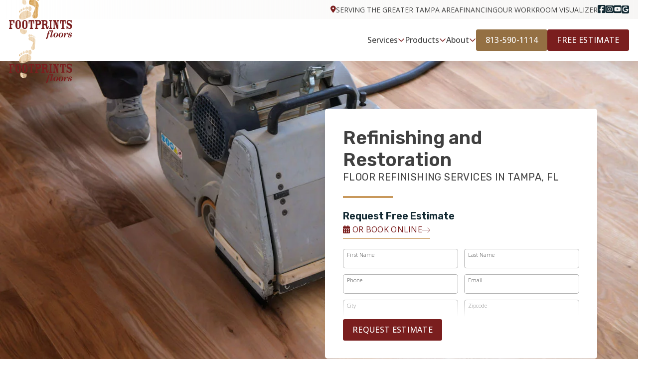

--- FILE ---
content_type: text/html; charset=UTF-8
request_url: https://footprintsfloors.com/tampa/services/floor-refinishing
body_size: 60138
content:
<!DOCTYPE html> <html lang="en"> <head><script>if(navigator.userAgent.match(/MSIE|Internet Explorer/i)||navigator.userAgent.match(/Trident\/7\..*?rv:11/i)){let e=document.location.href;if(!e.match(/[?&]nonitro/)){if(e.indexOf("?")==-1){if(e.indexOf("#")==-1){document.location.href=e+"?nonitro=1"}else{document.location.href=e.replace("#","?nonitro=1#")}}else{if(e.indexOf("#")==-1){document.location.href=e+"&nonitro=1"}else{document.location.href=e.replace("#","&nonitro=1#")}}}}</script><link rel="preconnect" href="https://www.google.com" /><link rel="preconnect" href="https://cdn-kafch.nitrocdn.com" /><meta charset="UTF-8" /><meta name="viewport" content="width=device-width, initial-scale=1, shrink-to-fit=no" /><meta name="author" content="Footprints Floors Tampa" /><title> Floor Refinishing Services in Tampa, FL </title><meta name="description" content="Revive your hardwood floors with expert floor refinishing services in Tampa, FL. Contact us today!" /><meta name="keywords" content="floor refinishing services in Tampa FL, flooring restoration in Tampa FL" /><meta property="og:title" content="Floor Refinishing Services in Tampa, FL" prefix="og: http://ogp.me/ns#" /><meta property="og:type" content="website" prefix="og: http://ogp.me/ns#" /><meta property="og:description" content="Revive your hardwood floors with expert floor refinishing services in Tampa, FL. Contact us today!" prefix="og: http://ogp.me/ns#" /><meta property="og:url" content="https://footprintsfloors.com/tampa/services/floor-refinishing" prefix="og: http://ogp.me/ns#" /><meta property="og:image" content="https://footprintsfloors.com/oak/files/images/refinishing/floor-refinishing-3.jpg" /><meta name="generator" content="NitroPack" /><script>var NPSH,NitroScrollHelper;NPSH=NitroScrollHelper=function(){let e=null;const o=window.sessionStorage.getItem("nitroScrollPos");function t(){let e=JSON.parse(window.sessionStorage.getItem("nitroScrollPos"))||{};if(typeof e!=="object"){e={}}e[document.URL]=window.scrollY;window.sessionStorage.setItem("nitroScrollPos",JSON.stringify(e))}window.addEventListener("scroll",function(){if(e!==null){clearTimeout(e)}e=setTimeout(t,200)},{passive:true});let r={};r.getScrollPos=()=>{if(!o){return 0}const e=JSON.parse(o);return e[document.URL]||0};r.isScrolled=()=>{return r.getScrollPos()>document.documentElement.clientHeight*.5};return r}();</script><script>(function(){var a=false;var e=document.documentElement.classList;var i=navigator.userAgent.toLowerCase();var n=["android","iphone","ipad"];var r=n.length;var o;var d=null;for(var t=0;t<r;t++){o=n[t];if(i.indexOf(o)>-1)d=o;if(e.contains(o)){a=true;e.remove(o)}}if(a&&d){e.add(d);if(d=="iphone"||d=="ipad"){e.add("ios")}}})();</script><script type="text/worker" id="nitro-web-worker">var preloadRequests=0;var remainingCount={};var baseURI="";self.onmessage=function(e){switch(e.data.cmd){case"RESOURCE_PRELOAD":var o=e.data.requestId;remainingCount[o]=0;e.data.resources.forEach(function(e){preload(e,function(o){return function(){console.log(o+" DONE: "+e);if(--remainingCount[o]==0){self.postMessage({cmd:"RESOURCE_PRELOAD",requestId:o})}}}(o));remainingCount[o]++});break;case"SET_BASEURI":baseURI=e.data.uri;break}};async function preload(e,o){if(typeof URL!=="undefined"&&baseURI){try{var a=new URL(e,baseURI);e=a.href}catch(e){console.log("Worker error: "+e.message)}}console.log("Preloading "+e);try{var n=new Request(e,{mode:"no-cors",redirect:"follow"});await fetch(n);o()}catch(a){console.log(a);var r=new XMLHttpRequest;r.responseType="blob";r.onload=o;r.onerror=o;r.open("GET",e,true);r.send()}}</script><script id="nprl">(()=>{if(window.NPRL!=undefined)return;(function(e){var t=e.prototype;t.after||(t.after=function(){var e,t=arguments,n=t.length,r=0,i=this,o=i.parentNode,a=Node,c=String,u=document;if(o!==null){while(r<n){(e=t[r])instanceof a?(i=i.nextSibling)!==null?o.insertBefore(e,i):o.appendChild(e):o.appendChild(u.createTextNode(c(e)));++r}}})})(Element);var e,t;e=t=function(){var t=false;var r=window.URL||window.webkitURL;var i=true;var o=true;var a=2;var c=null;var u=null;var d=true;var s=window.nitroGtmExcludes!=undefined;var l=s?JSON.parse(atob(window.nitroGtmExcludes)).map(e=>new RegExp(e)):[];var f;var m;var v=null;var p=null;var g=null;var h={touch:["touchmove","touchend"],default:["mousemove","click","keydown","wheel"]};var E=true;var y=[];var w=false;var b=[];var S=0;var N=0;var L=false;var T=0;var R=null;var O=false;var A=false;var C=false;var P=[];var I=[];var M=[];var k=[];var x=false;var _={};var j=new Map;var B="noModule"in HTMLScriptElement.prototype;var q=requestAnimationFrame||mozRequestAnimationFrame||webkitRequestAnimationFrame||msRequestAnimationFrame;const D="gtm.js?id=";function H(e,t){if(!_[e]){_[e]=[]}_[e].push(t)}function U(e,t){if(_[e]){var n=0,r=_[e];for(var n=0;n<r.length;n++){r[n].call(this,t)}}}function Y(){(function(e,t){var r=null;var i=function(e){r(e)};var o=null;var a={};var c=null;var u=null;var d=0;e.addEventListener(t,function(r){if(["load","DOMContentLoaded"].indexOf(t)!=-1){if(u){Q(function(){e.triggerNitroEvent(t)})}c=true}else if(t=="readystatechange"){d++;n.ogReadyState=d==1?"interactive":"complete";if(u&&u>=d){n.documentReadyState=n.ogReadyState;Q(function(){e.triggerNitroEvent(t)})}}});e.addEventListener(t+"Nitro",function(e){if(["load","DOMContentLoaded"].indexOf(t)!=-1){if(!c){e.preventDefault();e.stopImmediatePropagation()}else{}u=true}else if(t=="readystatechange"){u=n.documentReadyState=="interactive"?1:2;if(d<u){e.preventDefault();e.stopImmediatePropagation()}}});switch(t){case"load":o="onload";break;case"readystatechange":o="onreadystatechange";break;case"pageshow":o="onpageshow";break;default:o=null;break}if(o){Object.defineProperty(e,o,{get:function(){return r},set:function(n){if(typeof n!=="function"){r=null;e.removeEventListener(t+"Nitro",i)}else{if(!r){e.addEventListener(t+"Nitro",i)}r=n}}})}Object.defineProperty(e,"addEventListener"+t,{value:function(r){if(r!=t||!n.startedScriptLoading||document.currentScript&&document.currentScript.hasAttribute("nitro-exclude")){}else{arguments[0]+="Nitro"}e.ogAddEventListener.apply(e,arguments);a[arguments[1]]=arguments[0]}});Object.defineProperty(e,"removeEventListener"+t,{value:function(t){var n=a[arguments[1]];arguments[0]=n;e.ogRemoveEventListener.apply(e,arguments)}});Object.defineProperty(e,"triggerNitroEvent"+t,{value:function(t,n){n=n||e;var r=new Event(t+"Nitro",{bubbles:true});r.isNitroPack=true;Object.defineProperty(r,"type",{get:function(){return t},set:function(){}});Object.defineProperty(r,"target",{get:function(){return n},set:function(){}});e.dispatchEvent(r)}});if(typeof e.triggerNitroEvent==="undefined"){(function(){var t=e.addEventListener;var n=e.removeEventListener;Object.defineProperty(e,"ogAddEventListener",{value:t});Object.defineProperty(e,"ogRemoveEventListener",{value:n});Object.defineProperty(e,"addEventListener",{value:function(n){var r="addEventListener"+n;if(typeof e[r]!=="undefined"){e[r].apply(e,arguments)}else{t.apply(e,arguments)}},writable:true});Object.defineProperty(e,"removeEventListener",{value:function(t){var r="removeEventListener"+t;if(typeof e[r]!=="undefined"){e[r].apply(e,arguments)}else{n.apply(e,arguments)}}});Object.defineProperty(e,"triggerNitroEvent",{value:function(t,n){var r="triggerNitroEvent"+t;if(typeof e[r]!=="undefined"){e[r].apply(e,arguments)}}})})()}}).apply(null,arguments)}Y(window,"load");Y(window,"pageshow");Y(window,"DOMContentLoaded");Y(document,"DOMContentLoaded");Y(document,"readystatechange");try{var F=new Worker(r.createObjectURL(new Blob([document.getElementById("nitro-web-worker").textContent],{type:"text/javascript"})))}catch(e){var F=new Worker("data:text/javascript;base64,"+btoa(document.getElementById("nitro-web-worker").textContent))}F.onmessage=function(e){if(e.data.cmd=="RESOURCE_PRELOAD"){U(e.data.requestId,e)}};if(typeof document.baseURI!=="undefined"){F.postMessage({cmd:"SET_BASEURI",uri:document.baseURI})}var G=function(e){if(--S==0){Q(K)}};var W=function(e){e.target.removeEventListener("load",W);e.target.removeEventListener("error",W);e.target.removeEventListener("nitroTimeout",W);if(e.type!="nitroTimeout"){clearTimeout(e.target.nitroTimeout)}if(--N==0&&S==0){Q(J)}};var X=function(e){var t=e.textContent;try{var n=r.createObjectURL(new Blob([t.replace(/^(?:<!--)?(.*?)(?:-->)?$/gm,"$1")],{type:"text/javascript"}))}catch(e){var n="data:text/javascript;base64,"+btoa(t.replace(/^(?:<!--)?(.*?)(?:-->)?$/gm,"$1"))}return n};var K=function(){n.documentReadyState="interactive";document.triggerNitroEvent("readystatechange");document.triggerNitroEvent("DOMContentLoaded");if(window.pageYOffset||window.pageXOffset){window.dispatchEvent(new Event("scroll"))}A=true;Q(function(){if(N==0){Q(J)}Q($)})};var J=function(){if(!A||O)return;O=true;R.disconnect();en();n.documentReadyState="complete";document.triggerNitroEvent("readystatechange");window.triggerNitroEvent("load",document);window.triggerNitroEvent("pageshow",document);if(window.pageYOffset||window.pageXOffset||location.hash){let e=typeof history.scrollRestoration!=="undefined"&&history.scrollRestoration=="auto";if(e&&typeof NPSH!=="undefined"&&NPSH.getScrollPos()>0&&window.pageYOffset>document.documentElement.clientHeight*.5){window.scrollTo(0,NPSH.getScrollPos())}else if(location.hash){try{let e=document.querySelector(location.hash);if(e){e.scrollIntoView()}}catch(e){}}}var e=null;if(a==1){e=eo}else{e=eu}Q(e)};var Q=function(e){setTimeout(e,0)};var V=function(e){if(e.type=="touchend"||e.type=="click"){g=e}};var $=function(){if(d&&g){setTimeout(function(e){return function(){var t=function(e,t,n){var r=new Event(e,{bubbles:true,cancelable:true});if(e=="click"){r.clientX=t;r.clientY=n}else{r.touches=[{clientX:t,clientY:n}]}return r};var n;if(e.type=="touchend"){var r=e.changedTouches[0];n=document.elementFromPoint(r.clientX,r.clientY);n.dispatchEvent(t("touchstart"),r.clientX,r.clientY);n.dispatchEvent(t("touchend"),r.clientX,r.clientY);n.dispatchEvent(t("click"),r.clientX,r.clientY)}else if(e.type=="click"){n=document.elementFromPoint(e.clientX,e.clientY);n.dispatchEvent(t("click"),e.clientX,e.clientY)}}}(g),150);g=null}};var z=function(e){if(e.tagName=="SCRIPT"&&!e.hasAttribute("data-nitro-for-id")&&!e.hasAttribute("nitro-document-write")||e.tagName=="IMG"&&(e.hasAttribute("src")||e.hasAttribute("srcset"))||e.tagName=="IFRAME"&&e.hasAttribute("src")||e.tagName=="LINK"&&e.hasAttribute("href")&&e.hasAttribute("rel")&&e.getAttribute("rel")=="stylesheet"){if(e.tagName==="IFRAME"&&e.src.indexOf("about:blank")>-1){return}var t="";switch(e.tagName){case"LINK":t=e.href;break;case"IMG":if(k.indexOf(e)>-1)return;t=e.srcset||e.src;break;default:t=e.src;break}var n=e.getAttribute("type");if(!t&&e.tagName!=="SCRIPT")return;if((e.tagName=="IMG"||e.tagName=="LINK")&&(t.indexOf("data:")===0||t.indexOf("blob:")===0))return;if(e.tagName=="SCRIPT"&&n&&n!=="text/javascript"&&n!=="application/javascript"){if(n!=="module"||!B)return}if(e.tagName==="SCRIPT"){if(k.indexOf(e)>-1)return;if(e.noModule&&B){return}let t=null;if(document.currentScript){if(document.currentScript.src&&document.currentScript.src.indexOf(D)>-1){t=document.currentScript}if(document.currentScript.hasAttribute("data-nitro-gtm-id")){e.setAttribute("data-nitro-gtm-id",document.currentScript.getAttribute("data-nitro-gtm-id"))}}else if(window.nitroCurrentScript){if(window.nitroCurrentScript.src&&window.nitroCurrentScript.src.indexOf(D)>-1){t=window.nitroCurrentScript}}if(t&&s){let n=false;for(const t of l){n=e.src?t.test(e.src):t.test(e.textContent);if(n){break}}if(!n){e.type="text/googletagmanagerscript";let n=t.hasAttribute("data-nitro-gtm-id")?t.getAttribute("data-nitro-gtm-id"):t.id;if(!j.has(n)){j.set(n,[])}let r=j.get(n);r.push(e);return}}if(!e.src){if(e.textContent.length>0){e.textContent+="\n;if(document.currentScript.nitroTimeout) {clearTimeout(document.currentScript.nitroTimeout);}; setTimeout(function() { this.dispatchEvent(new Event('load')); }.bind(document.currentScript), 0);"}else{return}}else{}k.push(e)}if(!e.hasOwnProperty("nitroTimeout")){N++;e.addEventListener("load",W,true);e.addEventListener("error",W,true);e.addEventListener("nitroTimeout",W,true);e.nitroTimeout=setTimeout(function(){console.log("Resource timed out",e);e.dispatchEvent(new Event("nitroTimeout"))},5e3)}}};var Z=function(e){if(e.hasOwnProperty("nitroTimeout")&&e.nitroTimeout){clearTimeout(e.nitroTimeout);e.nitroTimeout=null;e.dispatchEvent(new Event("nitroTimeout"))}};document.documentElement.addEventListener("load",function(e){if(e.target.tagName=="SCRIPT"||e.target.tagName=="IMG"){k.push(e.target)}},true);document.documentElement.addEventListener("error",function(e){if(e.target.tagName=="SCRIPT"||e.target.tagName=="IMG"){k.push(e.target)}},true);var ee=["appendChild","replaceChild","insertBefore","prepend","append","before","after","replaceWith","insertAdjacentElement"];var et=function(){if(s){window._nitro_setTimeout=window.setTimeout;window.setTimeout=function(e,t,...n){let r=document.currentScript||window.nitroCurrentScript;if(!r||r.src&&r.src.indexOf(D)==-1){return window._nitro_setTimeout.call(window,e,t,...n)}return window._nitro_setTimeout.call(window,function(e,t){return function(...n){window.nitroCurrentScript=e;t(...n)}}(r,e),t,...n)}}ee.forEach(function(e){HTMLElement.prototype["og"+e]=HTMLElement.prototype[e];HTMLElement.prototype[e]=function(...t){if(this.parentNode||this===document.documentElement){switch(e){case"replaceChild":case"insertBefore":t.pop();break;case"insertAdjacentElement":t.shift();break}t.forEach(function(e){if(!e)return;if(e.tagName=="SCRIPT"){z(e)}else{if(e.children&&e.children.length>0){e.querySelectorAll("script").forEach(z)}}})}return this["og"+e].apply(this,arguments)}})};var en=function(){if(s&&typeof window._nitro_setTimeout==="function"){window.setTimeout=window._nitro_setTimeout}ee.forEach(function(e){HTMLElement.prototype[e]=HTMLElement.prototype["og"+e]})};var er=async function(){if(o){ef(f);ef(V);if(v){clearTimeout(v);v=null}}if(T===1){L=true;return}else if(T===0){T=-1}n.startedScriptLoading=true;Object.defineProperty(document,"readyState",{get:function(){return n.documentReadyState},set:function(){}});var e=document.documentElement;var t={attributes:true,attributeFilter:["src"],childList:true,subtree:true};R=new MutationObserver(function(e,t){e.forEach(function(e){if(e.type=="childList"&&e.addedNodes.length>0){e.addedNodes.forEach(function(e){if(!document.documentElement.contains(e)){return}if(e.tagName=="IMG"||e.tagName=="IFRAME"||e.tagName=="LINK"){z(e)}})}if(e.type=="childList"&&e.removedNodes.length>0){e.removedNodes.forEach(function(e){if(e.tagName=="IFRAME"||e.tagName=="LINK"){Z(e)}})}if(e.type=="attributes"){var t=e.target;if(!document.documentElement.contains(t)){return}if(t.tagName=="IFRAME"||t.tagName=="LINK"||t.tagName=="IMG"||t.tagName=="SCRIPT"){z(t)}}})});R.observe(e,t);if(!s){et()}await Promise.all(P);var r=b.shift();var i=null;var a=false;while(r){var c;var u=JSON.parse(atob(r.meta));var d=u.delay;if(r.type=="inline"){var l=document.getElementById(r.id);if(l){l.remove()}else{r=b.shift();continue}c=X(l);if(c===false){r=b.shift();continue}}else{c=r.src}if(!a&&r.type!="inline"&&(typeof u.attributes.async!="undefined"||typeof u.attributes.defer!="undefined")){if(i===null){i=r}else if(i===r){a=true}if(!a){b.push(r);r=b.shift();continue}}var m=document.createElement("script");m.src=c;m.setAttribute("data-nitro-for-id",r.id);for(var p in u.attributes){try{if(u.attributes[p]===false){m.setAttribute(p,"")}else{m.setAttribute(p,u.attributes[p])}}catch(e){console.log("Error while setting script attribute",m,e)}}m.async=false;if(u.canonicalLink!=""&&Object.getOwnPropertyDescriptor(m,"src")?.configurable!==false){(e=>{Object.defineProperty(m,"src",{get:function(){return e.canonicalLink},set:function(){}})})(u)}if(d){setTimeout((function(e,t){var n=document.querySelector("[data-nitro-marker-id='"+t+"']");if(n){n.after(e)}else{document.head.appendChild(e)}}).bind(null,m,r.id),d)}else{m.addEventListener("load",G);m.addEventListener("error",G);if(!m.noModule||!B){S++}var g=document.querySelector("[data-nitro-marker-id='"+r.id+"']");if(g){Q(function(e,t){return function(){e.after(t)}}(g,m))}else{Q(function(e){return function(){document.head.appendChild(e)}}(m))}}r=b.shift()}};var ei=function(){var e=document.getElementById("nitro-deferred-styles");var t=document.createElement("div");t.innerHTML=e.textContent;return t};var eo=async function(e){isPreload=e&&e.type=="NitroPreload";if(!isPreload){T=-1;E=false;if(o){ef(f);ef(V);if(v){clearTimeout(v);v=null}}}if(w===false){var t=ei();let e=t.querySelectorAll('style,link[rel="stylesheet"]');w=e.length;if(w){let e=document.getElementById("nitro-deferred-styles-marker");e.replaceWith.apply(e,t.childNodes)}else if(isPreload){Q(ed)}else{es()}}else if(w===0&&!isPreload){es()}};var ea=function(){var e=ei();var t=e.childNodes;var n;var r=[];for(var i=0;i<t.length;i++){n=t[i];if(n.href){r.push(n.href)}}var o="css-preload";H(o,function(e){eo(new Event("NitroPreload"))});if(r.length){F.postMessage({cmd:"RESOURCE_PRELOAD",resources:r,requestId:o})}else{Q(function(){U(o)})}};var ec=function(){if(T===-1)return;T=1;var e=[];var t,n;for(var r=0;r<b.length;r++){t=b[r];if(t.type!="inline"){if(t.src){n=JSON.parse(atob(t.meta));if(n.delay)continue;if(n.attributes.type&&n.attributes.type=="module"&&!B)continue;e.push(t.src)}}}if(e.length){var i="js-preload";H(i,function(e){T=2;if(L){Q(er)}});F.postMessage({cmd:"RESOURCE_PRELOAD",resources:e,requestId:i})}};var eu=function(){while(I.length){style=I.shift();if(style.hasAttribute("nitropack-onload")){style.setAttribute("onload",style.getAttribute("nitropack-onload"));Q(function(e){return function(){e.dispatchEvent(new Event("load"))}}(style))}}while(M.length){style=M.shift();if(style.hasAttribute("nitropack-onerror")){style.setAttribute("onerror",style.getAttribute("nitropack-onerror"));Q(function(e){return function(){e.dispatchEvent(new Event("error"))}}(style))}}};var ed=function(){if(!x){if(i){Q(function(){var e=document.getElementById("nitro-critical-css");if(e){e.remove()}})}x=true;onStylesLoadEvent=new Event("NitroStylesLoaded");onStylesLoadEvent.isNitroPack=true;window.dispatchEvent(onStylesLoadEvent)}};var es=function(){if(a==2){Q(er)}else{eu()}};var el=function(e){m.forEach(function(t){document.addEventListener(t,e,true)})};var ef=function(e){m.forEach(function(t){document.removeEventListener(t,e,true)})};if(s){et()}return{setAutoRemoveCriticalCss:function(e){i=e},registerScript:function(e,t,n){b.push({type:"remote",src:e,id:t,meta:n})},registerInlineScript:function(e,t){b.push({type:"inline",id:e,meta:t})},registerStyle:function(e,t,n){y.push({href:e,rel:t,media:n})},onLoadStyle:function(e){I.push(e);if(w!==false&&--w==0){Q(ed);if(E){E=false}else{es()}}},onErrorStyle:function(e){M.push(e);if(w!==false&&--w==0){Q(ed);if(E){E=false}else{es()}}},loadJs:function(e,t){if(!e.src){var n=X(e);if(n!==false){e.src=n;e.textContent=""}}if(t){Q(function(e,t){return function(){e.after(t)}}(t,e))}else{Q(function(e){return function(){document.head.appendChild(e)}}(e))}},loadQueuedResources:async function(){window.dispatchEvent(new Event("NitroBootStart"));if(p){clearTimeout(p);p=null}window.removeEventListener("load",e.loadQueuedResources);f=a==1?er:eo;if(!o||g){Q(f)}else{if(navigator.userAgent.indexOf(" Edge/")==-1){ea();H("css-preload",ec)}el(f);if(u){if(c){v=setTimeout(f,c)}}else{}}},fontPreload:function(e){var t="critical-fonts";H(t,function(e){document.getElementById("nitro-critical-fonts").type="text/css"});F.postMessage({cmd:"RESOURCE_PRELOAD",resources:e,requestId:t})},boot:function(){if(t)return;t=true;C=typeof NPSH!=="undefined"&&NPSH.isScrolled();let n=document.prerendering;if(location.hash||C||n){o=false}m=h.default.concat(h.touch);p=setTimeout(e.loadQueuedResources,1500);el(V);if(C){e.loadQueuedResources()}else{window.addEventListener("load",e.loadQueuedResources)}},addPrerequisite:function(e){P.push(e)},getTagManagerNodes:function(e){if(!e)return j;return j.get(e)??[]}}}();var n,r;n=r=function(){var t=document.write;return{documentWrite:function(n,r){if(n&&n.hasAttribute("nitro-exclude")){return t.call(document,r)}var i=null;if(n.documentWriteContainer){i=n.documentWriteContainer}else{i=document.createElement("span");n.documentWriteContainer=i}var o=null;if(n){if(n.hasAttribute("data-nitro-for-id")){o=document.querySelector('template[data-nitro-marker-id="'+n.getAttribute("data-nitro-for-id")+'"]')}else{o=n}}i.innerHTML+=r;i.querySelectorAll("script").forEach(function(e){e.setAttribute("nitro-document-write","")});if(!i.parentNode){if(o){o.parentNode.insertBefore(i,o)}else{document.body.appendChild(i)}}var a=document.createElement("span");a.innerHTML=r;var c=a.querySelectorAll("script");if(c.length){c.forEach(function(t){var n=t.getAttributeNames();var r=document.createElement("script");n.forEach(function(e){r.setAttribute(e,t.getAttribute(e))});r.async=false;if(!t.src&&t.textContent){r.textContent=t.textContent}e.loadJs(r,o)})}},TrustLogo:function(e,t){var n=document.getElementById(e);var r=document.createElement("img");r.src=t;n.parentNode.insertBefore(r,n)},documentReadyState:"loading",ogReadyState:document.readyState,startedScriptLoading:false,loadScriptDelayed:function(e,t){setTimeout(function(){var t=document.createElement("script");t.src=e;document.head.appendChild(t)},t)}}}();document.write=function(e){n.documentWrite(document.currentScript,e)};document.writeln=function(e){n.documentWrite(document.currentScript,e+"\n")};window.NPRL=e;window.NitroResourceLoader=t;window.NPh=n;window.NitroPackHelper=r})();</script><template id="nitro-deferred-styles-marker"></template><style type="text/css" id="nitro-critical-css">.accordion-item:last-of-type .accordion-collapse{border-bottom-right-radius:.25rem;border-bottom-left-radius:.25rem}.accordion-body{padding:1rem 1.25rem}.form-control{display:block;width:100%;padding:.375rem .75rem;font-size:1rem;font-weight:400;line-height:1.5;color:#212529;background-color:#fff;background-clip:padding-box;border:1px solid #ced4da;appearance:none;border-radius:.25rem}.form-control::-webkit-date-and-time-value{height:1.5em}.form-control:disabled{background-color:#e9ecef;opacity:1}.form-control::-webkit-file-upload-button{padding:.375rem .75rem;margin:-.375rem -.75rem;margin-inline-end:.75rem;color:#212529;background-color:#e9ecef;border-color:inherit;border-style:solid;border-width:0;border-inline-end-width:1px;border-radius:0}textarea.form-control{min-height:calc(1.5em + ( .75rem + 2px ))}.form-check{display:block;min-height:1.5rem;padding-left:1.5em;margin-bottom:.125rem}.form-check .form-check-input{float:left;margin-left:-1.5em}.form-check-input{width:1em;height:1em;margin-top:.25em;vertical-align:top;background-color:#fff;background-repeat:no-repeat;background-position:center;background-size:contain;border:1px solid rgba(0,0,0,.25);appearance:none;color-adjust:exact}.form-check-input[type=checkbox]{border-radius:.25em}.btn{display:inline-block;font-weight:400;line-height:1.5;color:#212529;text-align:center;text-decoration:none;vertical-align:middle;background-color:transparent;border:1px solid transparent;padding:.375rem .75rem;font-size:1rem;border-radius:.25rem}.btn-primary{color:#fff;background-color:#0d6efd;border-color:#0d6efd}.container,.container-fluid,.container-lg{width:100%;padding-right:var(--bs-gutter-x,.75rem);padding-left:var(--bs-gutter-x,.75rem);margin-right:auto;margin-left:auto}@media (min-width:576px){.container{max-width:var(--container-w)}}@media (min-width:768px){.container{max-width:var(--container-w)}}@media (min-width:992px){.container-lg,.container{max-width:var(--container-w)}}@media (min-width:1200px){.container-lg,.container{max-width:var(--container-w)}}@media (min-width:1400px){.container-lg,.container{max-width:var(--container-w)}}.form-control{display:block;width:100%;padding:.375rem .75rem;font-size:1rem;font-weight:400;line-height:1.5;color:#212529;background-color:#fff;background-clip:padding-box;border:1px solid #ced4da;appearance:none;border-radius:.25rem}.form-control::-webkit-date-and-time-value{height:1.5em}.form-control:disabled{background-color:#e9ecef;opacity:1}.form-control::-webkit-file-upload-button{padding:.375rem .75rem;margin:-.375rem -.75rem;margin-inline-end:.75rem;color:#212529;background-color:#e9ecef;border-color:inherit;border-style:solid;border-width:0;border-inline-end-width:1px;border-radius:0}textarea.form-control{min-height:calc(1.5em + ( .75rem + 2px ))}.form-check{display:block;min-height:1.5rem;padding-left:1.5em;margin-bottom:.125rem}.form-check .form-check-input{float:left;margin-left:-1.5em}.form-check-input{width:1em;height:1em;margin-top:.25em;vertical-align:top;background-color:#fff;background-repeat:no-repeat;background-position:center;background-size:contain;border:1px solid rgba(0,0,0,.25);appearance:none;color-adjust:exact}.form-check-input[type=checkbox]{border-radius:.25em}.row{--bs-gutter-x:1.5rem;--bs-gutter-y:0;display:flex;flex-wrap:wrap;margin-top:calc(var(--bs-gutter-y) * -1);margin-right:calc(var(--bs-gutter-x) * -.5);margin-left:calc(var(--bs-gutter-x) * -.5)}.row>*{flex-shrink:0;position:relative;width:100%;max-width:100%;padding-right:calc(var(--bs-gutter-x) * .5);padding-left:calc(var(--bs-gutter-x) * .5);margin-top:var(--bs-gutter-y)}@media (min-width:992px){.col-lg{flex:1 0 0%}}.col-auto{flex:0 0 auto;width:auto}.col-12{flex:0 0 auto;width:100%}@media (min-width:768px){.col-md-6{flex:0 0 auto;width:50%}.col-md-12{flex:0 0 auto;width:100%}}@media (min-width:992px){.col-lg-3{flex:0 0 auto;width:25%}.col-lg-4{flex:0 0 auto;width:33.33333333%}.col-lg-5{flex:0 0 auto;width:41.66666667%}.col-lg-6{flex:0 0 auto;width:50%}.col-lg-7{flex:0 0 auto;width:58.33333333%}.col-lg-9{flex:0 0 auto;width:75%}}.modal{position:fixed;top:0;left:0;z-index:1060;display:none;width:100%;height:100%;overflow-x:hidden;overflow-y:auto;outline:0}.modal-dialog{position:relative;width:auto;margin:.5rem}.modal.fade .modal-dialog{transform:translate(0,-50px)}.modal-content{position:relative;display:flex;flex-direction:column;width:100%;background-color:#fff;background-clip:padding-box;border:1px solid rgba(0,0,0,.2);border-radius:.3rem;outline:0}.modal-header{display:flex;flex-shrink:0;align-items:center;justify-content:space-between;padding:var(--unit) var(--unit);border-bottom:1px solid #dee2e6;border-top-left-radius:calc(.3rem - 1px);border-top-right-radius:calc(.3rem - 1px)}.modal-header .btn-close{padding:calc(var(--unit) * .5) calc(var(--unit) * .5);margin:calc(var(--unit) * -.5) calc(var(--unit) * -.5) calc(var(--unit) * -.5) auto}.modal-title{margin-bottom:0;line-height:1.5}.modal-body{position:relative;flex:1 1 auto;padding:var(--unit)}@media (min-width:576px){.modal-dialog{max-width:500px;margin:1.75rem auto}}@media (min-width:992px){.modal-lg{max-width:800px}}*,*::before,*::after{box-sizing:border-box}@media (prefers-reduced-motion:no-preference){:root{scroll-behavior:smooth}}body{margin:0;font-family:var(--bs-font-sans-serif);font-size:1rem;font-weight:400;line-height:1.5;color:#212529;background-color:#fff;-webkit-text-size-adjust:100%}hr{margin:var(--unit) auto;color:inherit;background-color:currentColor;border:0;opacity:.25}hr:not([size]){height:1px}h3,h2,h1{margin-top:0;margin-bottom:calc(var(--unit) * .5);font-weight:500;line-height:1.2}h1{font-size:calc(1.375rem + 1.5vw)}@media (min-width:1200px){h1{font-size:2.5rem}}h2{font-size:calc(1.325rem + .9vw)}@media (min-width:1200px){h2{font-size:2rem}}h3{font-size:calc(1.3rem + .6vw)}@media (min-width:1200px){h3{font-size:1.75rem}}p{margin-top:0;margin-bottom:1rem}ul{padding-left:2rem}ul{margin-top:0;margin-bottom:1rem}ul ul{margin-bottom:0}strong{font-weight:bolder}sup{position:relative;font-size:.75em;line-height:0;vertical-align:baseline}sup{top:-.5em}a{color:#0d6efd;text-decoration:underline}img{vertical-align:middle}label{display:inline-block}button{border-radius:0}input,button,select,textarea{margin:0;font-family:inherit;font-size:inherit;line-height:inherit}button,select{text-transform:none}select{word-wrap:normal}select:disabled{opacity:1}button,[type=button],[type=submit]{-webkit-appearance:button}::-moz-focus-inner{padding:0;border-style:none}textarea{resize:vertical}::-webkit-datetime-edit-fields-wrapper,::-webkit-datetime-edit-text,::-webkit-datetime-edit-minute,::-webkit-datetime-edit-hour-field,::-webkit-datetime-edit-day-field,::-webkit-datetime-edit-month-field,::-webkit-datetime-edit-year-field{padding:0}::-webkit-inner-spin-button{height:auto}::-webkit-search-decoration{-webkit-appearance:none}::-webkit-color-swatch-wrapper{padding:0}::file-selector-button{font:inherit}::-webkit-file-upload-button{font:inherit;-webkit-appearance:button}.fade:not(.show){opacity:0}.collapse:not(.show){display:none}.overflow-visible{overflow:visible !important}.w-100{width:100% !important}.justify-content-center{justify-content:center !important}.mx-auto{margin-right:auto !important;margin-left:auto !important}.mt-0{margin-top:0 !important}.mt-1{margin-top:calc(var(--unit) * .25) !important}.me-1{margin-right:calc(var(--unit) * .25) !important}.mb-6{margin-bottom:calc(var(--unit) * 1.5) !important}.pt-3{padding-top:calc(var(--unit) * .75) !important}.text-center{text-align:center !important}.text-uppercase{text-transform:uppercase !important}@media (min-width:992px){.mx-lg-0{margin-right:0 !important;margin-left:0 !important}}:root{--font-primary:Rubik;--font-secondary:Open Sans;--font-tertiary:Open Sans,sans-serif;--nav-logo-desktop-width:7.9058rem;--nav-logo-desktop-scrolled-width:7.7488rem;--nav-logo-mobile-width:5.42294rem;--nav-logo-desktop-offset:1rem;--nav-logo-desktop-scrolled-offset:0rem;--nav-logo-mobile-offset:0rem;--nav-desktop-height:5.25rem;--nav-scrolled-height:5.3125rem;--nav-mobile-height:4.0625rem;--nav-tert-text-color:#404040;--nav-tert-desktop-height:2.375rem;--nav-tert-mobile-height:0rem;--nav-tert-font:.875rem;--nav-tert-letter-case:uppercase;--nav-tert-text-hover-color:#7a1e1e;--nav-tert-background-color:#f7f6f5;--nav-tert-background-hover-color:#fff;--nav-tert-text-hover-text-decoration:none;--nav-desktop-font-size:1rem;--nav-desktop-scrolled-font-size:1rem;--nav-dropdown-font-size:1rem;--nav-mobile-font-size:1rem;--nav-mobile-trigger-open-font-size:1.25rem;--nav-mobile-trigger-close-font-size:1.25rem;--nav-desktop-page-padding:.8rem;--nav-desktop-scrolled-page-padding:.8rem;--nav-color:#fff;--nav-dropdown-color:#fff;--nav-mobile-dropdown-color:rgba(255,255,255,1);--nav-mobile-trigger-open-color:#404040;--nav-mobile-trigger-close-color:#404040;--nav-text-color:#404040;--nav-dropdown-text-color:#282d32;--nav-mobile-text-color:#404040;--nav-hover-text-color:#7a1e1e;--nav-hover-dropdown-text-color:#fff;--nav-hover-effect-color:#fff;--nav-hover-dropdown-effect-color:#3abfe0;--nav-width:99%;--nav-letter-case:capitalize;--nav-mobile-width:100%;--primary:#7a1e1e;--primary-rgb:122,30,30;--primary-rgb-format:122 30 30;--primary-rgba-translucent:rgba(var(--primary-rgb),.5);--primary-rgba-semi-translucent:rgba(var(--primary-rgb),.98);--primary-rgba-tissue:rgba(var(--primary-rgb),.8);--primary-rgba-0:rgba(var(--primary-rgb),0);--primary-rgba-1:rgba(var(--primary-rgb),.1);--primary-rgba-2:rgba(var(--primary-rgb),.2);--primary-rgba-3:rgba(var(--primary-rgb),.3);--primary-rgba-4:rgba(var(--primary-rgb),.4);--primary-rgba-5:rgba(var(--primary-rgb),.5);--primary-rgba-6:rgba(var(--primary-rgb),.6);--primary-rgba-7:rgba(var(--primary-rgb),.7);--primary-rgba-8:rgba(var(--primary-rgb),.8);--primary-rgba-9:rgba(var(--primary-rgb),.9);--primary-rgba-25:rgba(var(--primary-rgb),.25);--primary-rgba-50:rgba(var(--primary-rgb),.5);--primary-rgba-75:rgba(var(--primary-rgb),.75);--secondary:#112831;--secondary-rgb:17,40,49;--secondary-rgb-format:17 40 49;--secondary-rgba-translucent:rgba(var(--secondary-rgb),.5);--secondary-rgba-semi-translucent:rgba(var(--secondary-rgb),.98);--secondary-rgba-tissue:rgba(var(--secondary-rgb),.8);--secondary-rgba-0:rgba(var(--secondary-rgb),0);--secondary-rgba-1:rgba(var(--secondary-rgb),.1);--secondary-rgba-2:rgba(var(--secondary-rgb),.2);--secondary-rgba-3:rgba(var(--secondary-rgb),.3);--secondary-rgba-4:rgba(var(--secondary-rgb),.4);--secondary-rgba-5:rgba(var(--secondary-rgb),.5);--secondary-rgba-6:rgba(var(--secondary-rgb),.6);--secondary-rgba-7:rgba(var(--secondary-rgb),.7);--secondary-rgba-8:rgba(var(--secondary-rgb),.8);--secondary-rgba-9:rgba(var(--secondary-rgb),.9);--secondary-rgba-25:rgba(var(--secondary-rgb),.25);--secondary-rgba-50:rgba(var(--secondary-rgb),.5);--secondary-rgba-75:rgba(var(--secondary-rgb),.75);--tertiary:#5f8299;--tertiary-rgb:95,130,153;--tertiary-rgb-format:95 130 153;--tertiary-rgba-translucent:rgba(var(--tertiary-rgb),.5);--tertiary-rgba-semi-translucent:rgba(var(--tertiary-rgb),.98);--tertiary-rgba-tissue:rgba(var(--tertiary-rgb),.8);--tertiary-rgba-0:rgba(var(--tertiary-rgb),0);--tertiary-rgba-1:rgba(var(--tertiary-rgb),.1);--tertiary-rgba-2:rgba(var(--tertiary-rgb),.2);--tertiary-rgba-3:rgba(var(--tertiary-rgb),.3);--tertiary-rgba-4:rgba(var(--tertiary-rgb),.4);--tertiary-rgba-5:rgba(var(--tertiary-rgb),.5);--tertiary-rgba-6:rgba(var(--tertiary-rgb),.6);--tertiary-rgba-7:rgba(var(--tertiary-rgb),.7);--tertiary-rgba-8:rgba(var(--tertiary-rgb),.8);--tertiary-rgba-9:rgba(var(--tertiary-rgb),.9);--tertiary-rgba-25:rgba(var(--tertiary-rgb),.25);--tertiary-rgba-50:rgba(var(--tertiary-rgb),.5);--tertiary-rgba-75:rgba(var(--tertiary-rgb),.75);--quaternary:#c8985b;--quaternary-rgb:200,152,91;--quaternary-rgb-format:200 152 91;--quaternary-rgba-translucent:rgba(var(--quaternary-rgb),.5);--quaternary-rgba-semi-translucent:rgba(var(--quaternary-rgb),.98);--quaternary-rgba-tissue:rgba(var(--quaternary-rgb),.8);--quaternary-rgba-0:rgba(var(--quaternary-rgb),0);--quaternary-rgba-1:rgba(var(--quaternary-rgb),.1);--quaternary-rgba-2:rgba(var(--quaternary-rgb),.2);--quaternary-rgba-3:rgba(var(--quaternary-rgb),.3);--quaternary-rgba-4:rgba(var(--quaternary-rgb),.4);--quaternary-rgba-5:rgba(var(--quaternary-rgb),.5);--quaternary-rgba-6:rgba(var(--quaternary-rgb),.6);--quaternary-rgba-7:rgba(var(--quaternary-rgb),.7);--quaternary-rgba-8:rgba(var(--quaternary-rgb),.8);--quaternary-rgba-9:rgba(var(--quaternary-rgb),.9);--quaternary-rgba-25:rgba(var(--quaternary-rgb),.25);--quaternary-rgba-50:rgba(var(--quaternary-rgb),.5);--quaternary-rgba-75:rgba(var(--quaternary-rgb),.75);--quinary:#947043;--quinary-rgb:148,112,67;--quinary-rgb-format:148 112 67;--quinary-rgba-translucent:rgba(var(--quinary-rgb),.5);--quinary-rgba-semi-translucent:rgba(var(--quinary-rgb),.98);--quinary-rgba-tissue:rgba(var(--quinary-rgb),.8);--quinary-rgba-0:rgba(var(--quinary-rgb),0);--quinary-rgba-1:rgba(var(--quinary-rgb),.1);--quinary-rgba-2:rgba(var(--quinary-rgb),.2);--quinary-rgba-3:rgba(var(--quinary-rgb),.3);--quinary-rgba-4:rgba(var(--quinary-rgb),.4);--quinary-rgba-5:rgba(var(--quinary-rgb),.5);--quinary-rgba-6:rgba(var(--quinary-rgb),.6);--quinary-rgba-7:rgba(var(--quinary-rgb),.7);--quinary-rgba-8:rgba(var(--quinary-rgb),.8);--quinary-rgba-9:rgba(var(--quinary-rgb),.9);--quinary-rgba-25:rgba(var(--quinary-rgb),.25);--quinary-rgba-50:rgba(var(--quinary-rgb),.5);--quinary-rgba-75:rgba(var(--quinary-rgb),.75);--senary:#000;--senary-rgb:0,0,0;--senary-rgb-format:0 0 0;--senary-rgba-translucent:rgba(var(--senary-rgb),.5);--senary-rgba-semi-translucent:rgba(var(--senary-rgb),.98);--senary-rgba-tissue:rgba(var(--senary-rgb),.8);--senary-rgba-0:rgba(var(--senary-rgb),0);--senary-rgba-1:rgba(var(--senary-rgb),.1);--senary-rgba-2:rgba(var(--senary-rgb),.2);--senary-rgba-3:rgba(var(--senary-rgb),.3);--senary-rgba-4:rgba(var(--senary-rgb),.4);--senary-rgba-5:rgba(var(--senary-rgb),.5);--senary-rgba-6:rgba(var(--senary-rgb),.6);--senary-rgba-7:rgba(var(--senary-rgb),.7);--senary-rgba-8:rgba(var(--senary-rgb),.8);--senary-rgba-9:rgba(var(--senary-rgb),.9);--senary-rgba-25:rgba(var(--senary-rgb),.25);--senary-rgba-50:rgba(var(--senary-rgb),.5);--senary-rgba-75:rgba(var(--senary-rgb),.75);--septenary:#000;--septenary-rgb:0,0,0;--septenary-rgb-format:0 0 0;--septenary-rgba-translucent:rgba(var(--septenary-rgb),.5);--septenary-rgba-semi-translucent:rgba(var(--septenary-rgb),.98);--septenary-rgba-tissue:rgba(var(--septenary-rgb),.8);--septenary-rgba-0:rgba(var(--septenary-rgb),0);--septenary-rgba-1:rgba(var(--septenary-rgb),.1);--septenary-rgba-2:rgba(var(--septenary-rgb),.2);--septenary-rgba-3:rgba(var(--septenary-rgb),.3);--septenary-rgba-4:rgba(var(--septenary-rgb),.4);--septenary-rgba-5:rgba(var(--septenary-rgb),.5);--septenary-rgba-6:rgba(var(--septenary-rgb),.6);--septenary-rgba-7:rgba(var(--septenary-rgb),.7);--septenary-rgba-8:rgba(var(--septenary-rgb),.8);--septenary-rgba-9:rgba(var(--septenary-rgb),.9);--septenary-rgba-25:rgba(var(--septenary-rgb),.25);--septenary-rgba-50:rgba(var(--septenary-rgb),.5);--septenary-rgba-75:rgba(var(--septenary-rgb),.75);--octonary:#000;--octonary-rgb:0,0,0;--octonary-rgb-format:0 0 0;--octonary-rgba-translucent:rgba(var(--octonary-rgb),.5);--octonary-rgba-semi-translucent:rgba(var(--octonary-rgb),.98);--octonary-rgba-tissue:rgba(var(--octonary-rgb),.8);--octonary-rgba-0:rgba(var(--octonary-rgb),0);--octonary-rgba-1:rgba(var(--octonary-rgb),.1);--octonary-rgba-2:rgba(var(--octonary-rgb),.2);--octonary-rgba-3:rgba(var(--octonary-rgb),.3);--octonary-rgba-4:rgba(var(--octonary-rgb),.4);--octonary-rgba-5:rgba(var(--octonary-rgb),.5);--octonary-rgba-6:rgba(var(--octonary-rgb),.6);--octonary-rgba-7:rgba(var(--octonary-rgb),.7);--octonary-rgba-8:rgba(var(--octonary-rgb),.8);--octonary-rgba-9:rgba(var(--octonary-rgb),.9);--octonary-rgba-25:rgba(var(--octonary-rgb),.25);--octonary-rgba-50:rgba(var(--octonary-rgb),.5);--octonary-rgba-75:rgba(var(--octonary-rgb),.75);--light:#fff;--light-rgb:255,255,255;--light-rgb-format:255 255 255;--light-rgba-translucent:rgba(var(--light-rgb),.5);--light-rgba-semi-translucent:rgba(var(--light-rgb),.98);--light-rgba-tissue:rgba(var(--light-rgb),.8);--light-rgba-0:rgba(var(--light-rgb),0);--light-rgba-1:rgba(var(--light-rgb),.1);--light-rgba-2:rgba(var(--light-rgb),.2);--light-rgba-3:rgba(var(--light-rgb),.3);--light-rgba-4:rgba(var(--light-rgb),.4);--light-rgba-5:rgba(var(--light-rgb),.5);--light-rgba-6:rgba(var(--light-rgb),.6);--light-rgba-7:rgba(var(--light-rgb),.7);--light-rgba-8:rgba(var(--light-rgb),.8);--light-rgba-9:rgba(var(--light-rgb),.9);--light-rgba-25:rgba(var(--light-rgb),.25);--light-rgba-50:rgba(var(--light-rgb),.5);--light-rgba-75:rgba(var(--light-rgb),.75);--gray:#f7f6f5;--gray-rgb:247,246,245;--gray-rgb-format:247 246 245;--gray-rgba-translucent:rgba(var(--gray-rgb),.5);--gray-rgba-semi-translucent:rgba(var(--gray-rgb),.98);--gray-rgba-tissue:rgba(var(--gray-rgb),.8);--gray-rgba-0:rgba(var(--gray-rgb),0);--gray-rgba-1:rgba(var(--gray-rgb),.1);--gray-rgba-2:rgba(var(--gray-rgb),.2);--gray-rgba-3:rgba(var(--gray-rgb),.3);--gray-rgba-4:rgba(var(--gray-rgb),.4);--gray-rgba-5:rgba(var(--gray-rgb),.5);--gray-rgba-6:rgba(var(--gray-rgb),.6);--gray-rgba-7:rgba(var(--gray-rgb),.7);--gray-rgba-8:rgba(var(--gray-rgb),.8);--gray-rgba-9:rgba(var(--gray-rgb),.9);--gray-rgba-25:rgba(var(--gray-rgb),.25);--gray-rgba-50:rgba(var(--gray-rgb),.5);--gray-rgba-75:rgba(var(--gray-rgb),.75);--dark:#404040;--dark-rgb:64,64,64;--dark-rgb-format:64 64 64;--dark-rgba-translucent:rgba(var(--dark-rgb),.5);--dark-rgba-semi-translucent:rgba(var(--dark-rgb),.98);--dark-rgba-tissue:rgba(var(--dark-rgb),.8);--dark-rgba-0:rgba(var(--dark-rgb),0);--dark-rgba-1:rgba(var(--dark-rgb),.1);--dark-rgba-2:rgba(var(--dark-rgb),.2);--dark-rgba-3:rgba(var(--dark-rgb),.3);--dark-rgba-4:rgba(var(--dark-rgb),.4);--dark-rgba-5:rgba(var(--dark-rgb),.5);--dark-rgba-6:rgba(var(--dark-rgb),.6);--dark-rgba-7:rgba(var(--dark-rgb),.7);--dark-rgba-8:rgba(var(--dark-rgb),.8);--dark-rgba-9:rgba(var(--dark-rgb),.9);--dark-rgba-25:rgba(var(--dark-rgb),.25);--dark-rgba-50:rgba(var(--dark-rgb),.5);--dark-rgba-75:rgba(var(--dark-rgb),.75);--dark-gray:#5f5f5f;--dark-gray-rgb:95,95,95;--dark-gray-rgb-format:95 95 95;--dark-gray-rgba-translucent:rgba(var(--dark-gray-rgb),.5);--dark-gray-rgba-semi-translucent:rgba(var(--dark-gray-rgb),.98);--dark-gray-rgba-tissue:rgba(var(--dark-gray-rgb),.8);--dark-gray-rgba-0:rgba(var(--dark-gray-rgb),0);--dark-gray-rgba-1:rgba(var(--dark-gray-rgb),.1);--dark-gray-rgba-2:rgba(var(--dark-gray-rgb),.2);--dark-gray-rgba-3:rgba(var(--dark-gray-rgb),.3);--dark-gray-rgba-4:rgba(var(--dark-gray-rgb),.4);--dark-gray-rgba-5:rgba(var(--dark-gray-rgb),.5);--dark-gray-rgba-6:rgba(var(--dark-gray-rgb),.6);--dark-gray-rgba-7:rgba(var(--dark-gray-rgb),.7);--dark-gray-rgba-8:rgba(var(--dark-gray-rgb),.8);--dark-gray-rgba-9:rgba(var(--dark-gray-rgb),.9);--dark-gray-rgba-25:rgba(var(--dark-gray-rgb),.25);--dark-gray-rgba-50:rgba(var(--dark-gray-rgb),.5);--dark-gray-rgba-75:rgba(var(--dark-gray-rgb),.75);--p-font-size-xs:1rem;--p-line-height-xs:1.7;--p-font-weight-xs:300;--p-margin-bottom-xs:1.5rem;--p-font-size-sm:1rem;--p-line-height-sm:1.7;--p-font-weight-sm:300;--p-margin-bottom-sm:1.5rem;--p-font-size-md:1rem;--p-line-height-md:1.7;--p-font-weight-md:300;--p-margin-bottom-md:1.5rem;--p-font-size-lg:1rem;--p-line-height-lg:1.7;--p-font-weight-lg:300;--p-margin-bottom-lg:1.5rem;--p-font-size-xl:1rem;--p-line-height-xl:1.7;--p-font-weight-xl:300;--p-margin-bottom-xl:1.5rem;--p-font-size-xxl:1rem;--p-line-height-xxl:1.7;--p-font-weight-xxl:300;--p-margin-bottom-xxl:1.5rem;--h1-font-size-xs:2.5rem;--h1-line-height-xs:1.15;--h1-font-weight-xs:700;--h1-margin-bottom-xs:0rem;--h1-font-size-sm:2.5rem;--h1-line-height-sm:1.15;--h1-font-weight-sm:700;--h1-margin-bottom-sm:0rem;--h1-font-size-md:2.5rem;--h1-line-height-md:1.15;--h1-font-weight-md:700;--h1-margin-bottom-md:0rem;--h1-font-size-lg:3.1875rem;--h1-line-height-lg:1.2;--h1-font-weight-lg:700;--h1-margin-bottom-lg:0rem;--h1-font-size-xl:3.1875rem;--h1-line-height-xl:1.2;--h1-font-weight-xl:700;--h1-margin-bottom-xl:0rem;--h1-font-size-xxl:3.1875rem;--h1-line-height-xxl:1.2;--h1-font-weight-xxl:700;--h1-margin-bottom-xxl:0rem;--h2-font-size-xs:2.125rem;--h2-line-height-xs:1.2;--h2-font-weight-xs:600;--h2-margin-bottom-xs:0rem;--h2-font-size-sm:2.125rem;--h2-line-height-sm:1.2;--h2-font-weight-sm:600;--h2-margin-bottom-sm:0rem;--h2-font-size-md:2.125rem;--h2-line-height-md:1.2;--h2-font-weight-md:600;--h2-margin-bottom-md:0rem;--h2-font-size-lg:2.75rem;--h2-line-height-lg:1.25;--h2-font-weight-lg:600;--h2-margin-bottom-lg:0rem;--h2-font-size-xl:2.75rem;--h2-line-height-xl:1.25;--h2-font-weight-xl:600;--h2-margin-bottom-xl:0rem;--h2-font-size-xxl:2.75rem;--h2-line-height-xxl:1.25;--h2-font-weight-xxl:600;--h2-margin-bottom-xxl:0rem;--h3-font-size-xs:1.875rem;--h3-line-height-xs:1.2;--h3-font-weight-xs:600;--h3-margin-bottom-xs:0rem;--h3-font-size-sm:1.875rem;--h3-line-height-sm:1.2;--h3-font-weight-sm:600;--h3-margin-bottom-sm:0rem;--h3-font-size-md:1.875rem;--h3-line-height-md:1.2;--h3-font-weight-md:600;--h3-margin-bottom-md:0rem;--h3-font-size-lg:2.3125rem;--h3-line-height-lg:1.2;--h3-font-weight-lg:600;--h3-margin-bottom-lg:0rem;--h3-font-size-xl:2.3125rem;--h3-line-height-xl:1.2;--h3-font-weight-xl:600;--h3-margin-bottom-xl:0rem;--h3-font-size-xxl:2.3125rem;--h3-line-height-xxl:1.2;--h3-font-weight-xxl:600;--h3-margin-bottom-xxl:0rem;--h4-font-size-xs:1.6875rem;--h4-line-height-xs:1.25;--h4-font-weight-xs:600;--h4-margin-bottom-xs:0rem;--h4-font-size-sm:1.6875rem;--h4-line-height-sm:1.25;--h4-font-weight-sm:600;--h4-margin-bottom-sm:0rem;--h4-font-size-md:1.6875rem;--h4-line-height-md:1.25;--h4-font-weight-md:600;--h4-margin-bottom-md:0rem;--h4-font-size-lg:2rem;--h4-line-height-lg:1.25;--h4-font-weight-lg:600;--h4-margin-bottom-lg:0rem;--h4-font-size-xl:2rem;--h4-line-height-xl:1.25;--h4-font-weight-xl:600;--h4-margin-bottom-xl:0rem;--h4-font-size-xxl:2rem;--h4-line-height-xxl:1.25;--h4-font-weight-xxl:600;--h4-margin-bottom-xxl:0rem;--h5-font-size-xs:1.5rem;--h5-line-height-xs:1.25;--h5-font-weight-xs:600;--h5-margin-bottom-xs:0rem;--h5-font-size-sm:1.5rem;--h5-line-height-sm:1.25;--h5-font-weight-sm:600;--h5-margin-bottom-sm:0rem;--h5-font-size-md:1.5rem;--h5-line-height-md:1.25;--h5-font-weight-md:600;--h5-margin-bottom-md:0rem;--h5-font-size-lg:1.625rem;--h5-line-height-lg:1.25;--h5-font-weight-lg:600;--h5-margin-bottom-lg:0rem;--h5-font-size-xl:1.625rem;--h5-line-height-xl:1.25;--h5-font-weight-xl:600;--h5-margin-bottom-xl:0rem;--h5-font-size-xxl:1.625rem;--h5-line-height-xxl:1.25;--h5-font-weight-xxl:600;--h5-margin-bottom-xxl:0rem;--h6-font-size-xs:1.1875rem;--h6-line-height-xs:1.2;--h6-font-weight-xs:600;--h6-margin-bottom-xs:0rem;--h6-font-size-sm:1.1875rem;--h6-line-height-sm:1.2;--h6-font-weight-sm:600;--h6-margin-bottom-sm:0rem;--h6-font-size-md:1.1875rem;--h6-line-height-md:1.2;--h6-font-weight-md:600;--h6-margin-bottom-md:0rem;--h6-font-size-lg:1.25rem;--h6-line-height-lg:1.2;--h6-font-weight-lg:600;--h6-margin-bottom-lg:0rem;--h6-font-size-xl:1.25rem;--h6-line-height-xl:1.2;--h6-font-weight-xl:600;--h6-margin-bottom-xl:0rem;--h6-font-size-xxl:1.25rem;--h6-line-height-xxl:1.2;--h6-font-weight-xxl:600;--h6-margin-bottom-xxl:0rem;--section-unit-xs:4.375rem;--section-unit-sm:4.375rem;--section-unit-md:4.375rem;--section-unit-lg:6.25rem;--section-unit-xl:6.25rem;--section-unit-xxl:6.25rem;--unit-xs:1rem;--unit-sm:1rem;--unit-md:1rem;--unit-lg:1rem;--unit-xl:1rem;--unit-xxl:1rem;--container-w-xs:100%;--container-w-sm:540px;--container-w-md:720px;--container-w-lg:960px;--container-w-xl:1140px;--container-w-xxl:1320px;--btn-radius:9px;--border-radius:4px}:root{--section-unit:var(--section-unit-xs);--unit:var(--unit-xs);--container-w:var(--container-w-xs);--p-font-size:var(--p-font-size-xs);--p-font-weight:var(--p-font-weight-xs);--p-line-height:var(--p-line-height-xs);--p-margin-bottom:var(--p-margin-bottom-xs);--h1-font-size:var(--h1-font-size-xs);--h1-font-weight:var(--h1-font-weight-xs);--h1-line-height:var(--h1-line-height-xs);--h1-margin-bottom:var(--h1-margin-bottom-xs);--h2-font-size:var(--h2-font-size-xs);--h2-font-weight:var(--h2-font-weight-xs);--h2-line-height:var(--h2-line-height-xs);--h2-margin-bottom:var(--h2-margin-bottom-xs);--h3-font-size:var(--h3-font-size-xs);--h3-font-weight:var(--h3-font-weight-xs);--h3-line-height:var(--h3-line-height-xs);--h3-margin-bottom:var(--h3-margin-bottom-xs);--h4-font-size:var(--h4-font-size-xs);--h4-font-weight:var(--h4-font-weight-xs);--h4-line-height:var(--h4-line-height-xs);--h4-margin-bottom:var(--h4-margin-bottom-xs);--h5-font-size:var(--h5-font-size-xs);--h5-font-weight:var(--h5-font-weight-xs);--h5-line-height:var(--h5-line-height-xs);--h5-margin-bottom:var(--h5-margin-bottom-xs);--h6-font-size:var(--h6-font-size-xs);--h6-font-weight:var(--h6-font-weight-xs);--h6-line-height:var(--h6-line-height-xs);--h6-margin-bottom:var(--h6-margin-bottom-xs)}@media (min-width:576px){:root{--section-unit:var(--section-unit-sm);--unit:var(--unit-sm);--container-w:var(--container-w-sm);--p-font-size:var(--p-font-size-sm);--p-font-weight:var(--p-font-weight-sm);--p-line-height:var(--p-line-height-sm);--p-margin-bottom:var(--p-margin-bottom-sm);--h1-font-size:var(--h1-font-size-sm);--h1-font-weight:var(--h1-font-weight-sm);--h1-line-height:var(--h1-line-height-sm);--h1-margin-bottom:var(--h1-margin-bottom-sm);--h2-font-size:var(--h2-font-size-sm);--h2-font-weight:var(--h2-font-weight-sm);--h2-line-height:var(--h2-line-height-sm);--h2-margin-bottom:var(--h2-margin-bottom-sm);--h3-font-size:var(--h3-font-size-sm);--h3-font-weight:var(--h3-font-weight-sm);--h3-line-height:var(--h3-line-height-sm);--h3-margin-bottom:var(--h3-margin-bottom-sm);--h4-font-size:var(--h4-font-size-sm);--h4-font-weight:var(--h4-font-weight-sm);--h4-line-height:var(--h4-line-height-sm);--h4-margin-bottom:var(--h4-margin-bottom-sm);--h5-font-size:var(--h5-font-size-sm);--h5-font-weight:var(--h5-font-weight-sm);--h5-line-height:var(--h5-line-height-sm);--h5-margin-bottom:var(--h5-margin-bottom-sm);--h6-font-size:var(--h6-font-size-sm);--h6-font-weight:var(--h6-font-weight-sm);--h6-line-height:var(--h6-line-height-sm);--h6-margin-bottom:var(--h6-margin-bottom-sm)}}@media (min-width:768px){:root{--section-unit:var(--section-unit-md);--unit:var(--unit-md);--container-w:var(--container-w-md);--p-font-size:var(--p-font-size-md);--p-font-weight:var(--p-font-weight-md);--p-line-height:var(--p-line-height-md);--p-margin-bottom:var(--p-margin-bottom-md);--h1-font-size:var(--h1-font-size-md);--h1-font-weight:var(--h1-font-weight-md);--h1-line-height:var(--h1-line-height-md);--h1-margin-bottom:var(--h1-margin-bottom-md);--h2-font-size:var(--h2-font-size-md);--h2-font-weight:var(--h2-font-weight-md);--h2-line-height:var(--h2-line-height-md);--h2-margin-bottom:var(--h2-margin-bottom-md);--h3-font-size:var(--h3-font-size-md);--h3-font-weight:var(--h3-font-weight-md);--h3-line-height:var(--h3-line-height-md);--h3-margin-bottom:var(--h3-margin-bottom-md);--h4-font-size:var(--h4-font-size-md);--h4-font-weight:var(--h4-font-weight-md);--h4-line-height:var(--h4-line-height-md);--h4-margin-bottom:var(--h4-margin-bottom-md);--h5-font-size:var(--h5-font-size-md);--h5-font-weight:var(--h5-font-weight-md);--h5-line-height:var(--h5-line-height-md);--h5-margin-bottom:var(--h5-margin-bottom-md);--h6-font-size:var(--h6-font-size-md);--h6-font-weight:var(--h6-font-weight-md);--h6-line-height:var(--h6-line-height-md);--h6-margin-bottom:var(--h6-margin-bottom-md)}}@media (min-width:992px){:root{--section-unit:var(--section-unit-lg);--unit:var(--unit-lg);--container-w:var(--container-w-lg);--p-font-size:var(--p-font-size-lg);--p-font-weight:var(--p-font-weight-lg);--p-line-height:var(--p-line-height-lg);--p-margin-bottom:var(--p-margin-bottom-lg);--h1-font-size:var(--h1-font-size-lg);--h1-font-weight:var(--h1-font-weight-lg);--h1-line-height:var(--h1-line-height-lg);--h1-margin-bottom:var(--h1-margin-bottom-lg);--h2-font-size:var(--h2-font-size-lg);--h2-font-weight:var(--h2-font-weight-lg);--h2-line-height:var(--h2-line-height-lg);--h2-margin-bottom:var(--h2-margin-bottom-lg);--h3-font-size:var(--h3-font-size-lg);--h3-font-weight:var(--h3-font-weight-lg);--h3-line-height:var(--h3-line-height-lg);--h3-margin-bottom:var(--h3-margin-bottom-lg);--h4-font-size:var(--h4-font-size-lg);--h4-font-weight:var(--h4-font-weight-lg);--h4-line-height:var(--h4-line-height-lg);--h4-margin-bottom:var(--h4-margin-bottom-lg);--h5-font-size:var(--h5-font-size-lg);--h5-font-weight:var(--h5-font-weight-lg);--h5-line-height:var(--h5-line-height-lg);--h5-margin-bottom:var(--h5-margin-bottom-lg);--h6-font-size:var(--h6-font-size-lg);--h6-font-weight:var(--h6-font-weight-lg);--h6-line-height:var(--h6-line-height-lg);--h6-margin-bottom:var(--h6-margin-bottom-lg)}}@media (min-width:1200px){:root{--section-unit:var(--section-unit-xl);--unit:var(--unit-xl);--container-w:var(--container-w-xl);--p-font-size:var(--p-font-size-xl);--p-font-weight:var(--p-font-weight-xl);--p-line-height:var(--p-line-height-xl);--p-margin-bottom:var(--p-margin-bottom-xl);--h1-font-size:var(--h1-font-size-xl);--h1-font-weight:var(--h1-font-weight-xl);--h1-line-height:var(--h1-line-height-xl);--h1-margin-bottom:var(--h1-margin-bottom-xl);--h2-font-size:var(--h2-font-size-xl);--h2-font-weight:var(--h2-font-weight-xl);--h2-line-height:var(--h2-line-height-xl);--h2-margin-bottom:var(--h2-margin-bottom-xl);--h3-font-size:var(--h3-font-size-xl);--h3-font-weight:var(--h3-font-weight-xl);--h3-line-height:var(--h3-line-height-xl);--h3-margin-bottom:var(--h3-margin-bottom-xl);--h4-font-size:var(--h4-font-size-xl);--h4-font-weight:var(--h4-font-weight-xl);--h4-line-height:var(--h4-line-height-xl);--h4-margin-bottom:var(--h4-margin-bottom-xl);--h5-font-size:var(--h5-font-size-xl);--h5-font-weight:var(--h5-font-weight-xl);--h5-line-height:var(--h5-line-height-xl);--h5-margin-bottom:var(--h5-margin-bottom-xl);--h6-font-size:var(--h6-font-size-xl);--h6-font-weight:var(--h6-font-weight-xl);--h6-line-height:var(--h6-line-height-xl);--h6-margin-bottom:var(--h6-margin-bottom-xl)}}@media (min-width:1400px){:root{--section-unit:var(--section-unit-xxl);--unit:var(--unit-xxl);--container-w:var(--container-w-xxl);--p-font-size:var(--p-font-size-xxl);--p-font-weight:var(--p-font-weight-xxl);--p-line-height:var(--p-line-height-xxl);--p-margin-bottom:var(--p-margin-bottom-xxl);--h1-font-size:var(--h1-font-size-xxl);--h1-font-weight:var(--h1-font-weight-xxl);--h1-line-height:var(--h1-line-height-xxl);--h1-margin-bottom:var(--h1-margin-bottom-xxl);--h2-font-size:var(--h2-font-size-xxl);--h2-font-weight:var(--h2-font-weight-xxl);--h2-line-height:var(--h2-line-height-xxl);--h2-margin-bottom:var(--h2-margin-bottom-xxl);--h3-font-size:var(--h3-font-size-xxl);--h3-font-weight:var(--h3-font-weight-xxl);--h3-line-height:var(--h3-line-height-xxl);--h3-margin-bottom:var(--h3-margin-bottom-xxl);--h4-font-size:var(--h4-font-size-xxl);--h4-font-weight:var(--h4-font-weight-xxl);--h4-line-height:var(--h4-line-height-xxl);--h4-margin-bottom:var(--h4-margin-bottom-xxl);--h5-font-size:var(--h5-font-size-xxl);--h5-font-weight:var(--h5-font-weight-xxl);--h5-line-height:var(--h5-line-height-xxl);--h5-margin-bottom:var(--h5-margin-bottom-xxl);--h6-font-size:var(--h6-font-size-xxl);--h6-font-weight:var(--h6-font-weight-xxl);--h6-line-height:var(--h6-line-height-xxl);--h6-margin-bottom:var(--h6-margin-bottom-xxl)}}body{font-family:var(--font-secondary);color:var(--dark,#212529);-webkit-font-smoothing:antialiased;-moz-osx-font-smoothing:grayscale}button{border:none;background:none;padding:0;font:inherit;color:inherit;outline:none;text-decoration:none;appearance:none;-webkit-appearance:none;-moz-appearance:none;-ms-appearance:none;-o-appearance:none;text-transform:none;font-weight:inherit;font-size:inherit;line-height:inherit;font-family:inherit;display:inline-block;vertical-align:middle;text-align:center}h1,h2,h3,.h3,.h4,.h5,.h6{font-family:var(--font-primary);position:relative}i{font-family:var(--font-tertiary)}a{color:var(--primary);text-decoration:none}p{font-size:var(--p-font-size);line-height:var(--p-line-height);font-weight:var(--p-font-weight);margin-bottom:var(--p-margin-bottom)}h1{font-size:var(--h1-font-size);font-weight:var(--h1-font-weight);line-height:var(--h1-line-height);margin-bottom:var(--h1-margin-bottom);--element-line-height:var(--h1-line-height)}h2{font-size:var(--h2-font-size);font-weight:var(--h2-font-weight);line-height:var(--h2-line-height);margin-bottom:var(--h2-margin-bottom);--element-line-height:var(--h2-line-height)}h3,.h3{font-size:var(--h3-font-size);font-weight:var(--h3-font-weight);line-height:var(--h3-line-height);margin-bottom:var(--h3-margin-bottom);--element-line-height:var(--h3-line-height)}.h4{font-size:var(--h4-font-size);font-weight:var(--h4-font-weight);line-height:var(--h4-line-height);margin-bottom:var(--h4-margin-bottom);--element-line-height:var(--h4-line-height)}.h5{font-size:var(--h5-font-size);font-weight:var(--h5-font-weight);line-height:var(--h5-line-height);margin-bottom:var(--h5-margin-bottom);--element-line-height:var(--h5-line-height)}.h6{font-size:var(--h6-font-size);font-weight:var(--h6-font-weight);line-height:var(--h6-line-height);margin-bottom:var(--h6-margin-bottom);--element-line-height:var(--h6-line-height)}header{--nav-height:var(--nav-mobile-height);--nav-logo-width:var(--nav-logo-mobile-width);--nav-logo-offset:var(--nav-logo-mobile-offset);--nav-font-size:var(--nav-mobile-font-size)}body{--nav-tert-height:0px}@media (min-width:992px){header{--nav-height:var(--nav-desktop-height);--nav-logo-width:var(--nav-logo-desktop-width);--nav-logo-offset:var(--nav-logo-desktop-offset);--nav-font-size:var(--nav-desktop-font-size)}body.h-show-tert-nav{--nav-tert-height:var(--nav-tert-desktop-height)}}@media (max-width:991px){header{width:100%;position:fixed;z-index:9;background-color:var(--nav-color)}header .tert-nav,header .main-nav{display:flex;align-items:center;width:100%}header .tert-nav{position:relative;z-index:1;display:none;height:var(--nav-tert-height);background:var(--nav-tert-background-color)}header .tert-nav .nav-container{display:flex;justify-content:flex-end;height:100%;max-width:unset}header .tert-nav .nav-container a{display:flex;align-items:center;color:var(--nav-tert-text-color);font-size:var(--nav-tert-font);text-transform:var(--nav-tert-letter-case)}header>.nav-container{max-width:unset;height:var(--nav-height);display:flex}header>.nav-container .main-nav{display:flex;justify-content:flex-start}header>.nav-container .main-nav .logo{display:flex;align-items:center;width:var(--nav-logo-width);margin-bottom:var(--nav-logo-offset);position:relative}header>.nav-container .main-nav .logo a{position:absolute;width:100%}header>.nav-container .main-nav .logo a img{width:100%}header>.nav-container .main-nav .items{height:100%;flex-grow:1;display:flex;justify-content:flex-end}header>.nav-container .main-nav .items nav{position:fixed;left:0vw;top:var(--top-bar,0px);overflow-y:hidden;display:flex;justify-content:center;width:100vw;height:0vh;background:var(--nav-mobile-dropdown-color)}header>.nav-container .main-nav .items nav ul.level-1{position:absolute;top:calc(var(--nav-height) + var(--nav-tert-height));padding:0px;margin:0 20px;width:var(--nav-mobile-width);list-style:none}header>.nav-container .main-nav .items nav ul.level-1>li>a{width:100%;display:flex;justify-content:space-between;font-size:var(--nav-font-size);color:var(--nav-mobile-text-color);text-transform:var(--nav-letter-case)}header>.nav-container .main-nav .items .item-append{display:flex;align-items:center;position:absolute;right:calc(var(--nav-height) - 20px);height:var(--nav-height)}header>.nav-container .main-nav .items .mobile-nav-trigger{position:absolute;right:0px;display:flex;align-items:center;justify-content:center;height:var(--nav-height);width:calc(var(--nav-height) - 20px)}header>.nav-container .main-nav .items .mobile-nav-trigger .close-icon{opacity:0;font-size:var(--nav-mobile-trigger-close-font-size);color:var(--nav-mobile-trigger-close-color)}header>.nav-container .main-nav .items .mobile-nav-trigger .open-icon{opacity:1;font-size:var(--nav-mobile-trigger-open-font-size);color:var(--nav-mobile-trigger-open-color)}header>.nav-container .main-nav .items .mobile-nav-trigger i{position:absolute}}@media (min-width:992px){header{width:100%;position:fixed;z-index:9;background-color:var(--nav-color)}header .tert-nav,header .main-nav{display:flex;align-items:center;width:100%}header .tert-nav{display:flex;height:var(--nav-tert-height);background:var(--nav-tert-background-color)}header .tert-nav .nav-container{display:flex;justify-content:flex-end;height:100%;max-width:var(--nav-width)}header .tert-nav .nav-container a{display:flex;align-items:center;color:var(--nav-tert-text-color);font-size:var(--nav-tert-font);text-transform:var(--nav-tert-letter-case)}header>.nav-container{max-width:var(--nav-width);height:var(--nav-height);display:flex}header>.nav-container .main-nav{display:flex;position:relative}header>.nav-container .main-nav .logo{display:flex;align-items:center;position:relative;width:var(--nav-logo-width);margin-bottom:var(--nav-logo-offset)}header>.nav-container .main-nav .logo a{position:absolute;width:100%}header>.nav-container .main-nav .logo a img{width:100%}header>.nav-container .main-nav .items{height:100%;flex-grow:1;display:flex;justify-content:flex-end}header>.nav-container .main-nav .items nav{display:flex}header>.nav-container .main-nav .items nav>ul.level-1{display:flex;list-style:none;position:relative;margin:0px;padding:0px}header>.nav-container .main-nav .items nav>ul.level-1>li{display:flex;height:100%;position:relative}header>.nav-container .main-nav .items nav>ul.level-1>li>a{display:flex;align-items:center;color:var(--nav-text-color);font-size:var(--nav-font-size);text-transform:var(--nav-letter-case);line-height:1}header>.nav-container .main-nav .items .item-append{display:flex;align-items:center}header>.nav-container .main-nav .items .mobile-nav-trigger{display:none}}html{overflow-x:hidden}body{background-color:#fff;overflow-x:hidden}main{padding-top:calc(var(--nav-mobile-height) + var(--top-bar,0px))}@media (min-width:992px){main{padding-top:calc(var(--nav-scrolled-height) + var(--top-bar,0px))}}section{position:relative;margin:0;padding:var(--section-unit) 0;background-color:#fff}main>section:first-of-type{padding-top:calc(var(--nav-tert-height) + var(--section-unit))}@media (min-width:992px){main>section:first-of-type{padding-top:calc(var(--nav-desktop-height) - var(--nav-scrolled-height) + var(--nav-tert-height) + var(--section-unit))}}.text-primary{color:var(--primary) !important}.bg-light{background-color:var(--light) !important}.bg-gray{background-color:var(--gray) !important}:root{--border-color:#dee2e6}.wi-social-small-1{display:flex;gap:.62rem;justify-content:center;align-items:center;--color:var(--primary);--hover-color:var(--quaternary);--google-color:var(--light)}.wi-social-small-1 .item{font-size:1.3125rem;color:var(--color) !important;display:flex}.wi-social-small-1 .item i.fa-google{font-size:12px;padding:3px;border-radius:3px;background-color:var(--color);color:var(--google-color)}.tert-nav .wi-social-small-1{--color:var(--secondary);--hover-color:var(--primary);--google-color:#e9edf1;gap:.62rem}.tert-nav .wi-social-small-1 .item{font-size:1.125rem}.tert-nav .wi-social-small-1 .item i.fa-google{font-size:.75rem;padding:.1rem}.btn{border-radius:var(--btn-radius);white-space:normal;-webkit-box-shadow:none;box-shadow:none;font-family:var(--font-secondary);text-transform:uppercase;font-size:1rem;font-weight:500;line-height:1.2;letter-spacing:.02rem;padding:.6875rem 1.125rem}.btn-primary{background-color:var(--primary);border-color:var(--primary);color:var(--light)}.btn-quinary{background-color:var(--quinary);border-color:var(--quinary);color:var(--light)}h1{display:flex;flex-direction:column;gap:.375rem}h1.sub{font-size:1.5rem;line-height:1.25;letter-spacing:.03rem;font-weight:400;text-transform:uppercase}@media (min-width:576px){h1{gap:.375rem}h1.sub{font-size:1.5rem;line-height:1.25;letter-spacing:.03rem;font-weight:400;text-transform:uppercase}}@media (min-width:768px){h1{gap:.375rem}h1.sub{font-size:1.5rem;line-height:1.25;letter-spacing:.03rem;font-weight:400;text-transform:uppercase}}@media (min-width:992px){h1{gap:.375rem}h1.sub{font-size:1.6875rem;line-height:1.35;letter-spacing:.03375rem;font-weight:400;text-transform:uppercase}}@media (min-width:1200px){h1{gap:.375rem}h1.sub{font-size:1.6875rem;line-height:1.35;letter-spacing:.03375rem;font-weight:400;text-transform:uppercase}}@media (min-width:1400px){h1{gap:.375rem}h1.sub{font-size:1.6875rem;line-height:1.35;letter-spacing:.03375rem;font-weight:400;text-transform:uppercase}}h2{display:flex;flex-direction:column;gap:.375rem}@media (min-width:576px){h2{gap:.375rem}}@media (min-width:768px){h2{gap:.375rem}}@media (min-width:992px){h2{gap:.375rem}}@media (min-width:1200px){h2{gap:.375rem}}@media (min-width:1400px){h2{gap:.375rem}}h3,.h3{display:flex;flex-direction:column;gap:.375rem}h3.sub,.h3.sub{font-size:1.125rem;line-height:1.35rem;letter-spacing:.0225rem;font-weight:400;text-transform:uppercase}@media (min-width:576px){h3,.h3{gap:.375rem}h3.sub,.h3.sub{font-size:1.125rem;line-height:1.35rem;letter-spacing:.0225rem;font-weight:400;text-transform:uppercase}}@media (min-width:768px){h3,.h3{gap:.375rem}h3.sub,.h3.sub{font-size:1.125rem;line-height:1.35rem;letter-spacing:.0225rem;font-weight:400;text-transform:uppercase}}@media (min-width:992px){h3,.h3{gap:.375rem}h3.sub,.h3.sub{font-size:1.25rem;line-height:1.35;letter-spacing:.025rem;font-weight:400;text-transform:uppercase}}@media (min-width:1200px){h3,.h3{gap:.375rem}h3.sub,.h3.sub{font-size:1.25rem;line-height:1.35;letter-spacing:.025rem;font-weight:400;text-transform:uppercase}}@media (min-width:1400px){h3,.h3{gap:.375rem}h3.sub,.h3.sub{font-size:1.25rem;line-height:1.35;letter-spacing:.025rem;font-weight:400;text-transform:uppercase}}.h4{display:flex;flex-direction:column;gap:.375rem}@media (min-width:576px){.h4{gap:.375rem}}@media (min-width:768px){.h4{gap:.375rem}}@media (min-width:992px){.h4{gap:.375rem}}@media (min-width:1200px){.h4{gap:.375rem}}@media (min-width:1400px){.h4{gap:.375rem}}.h5{display:flex;flex-direction:column;gap:.375rem}@media (min-width:576px){.h5{gap:.375rem}}@media (min-width:768px){.h5{gap:.375rem}}@media (min-width:992px){.h5{gap:.375rem}}@media (min-width:1200px){.h5{gap:.375rem}}@media (min-width:1400px){.h5{gap:.375rem}}.h6{display:flex;flex-direction:column;gap:.375rem}.h6.sub{font-size:1.125rem;line-height:1.35rem;letter-spacing:.0225rem;font-weight:400;text-transform:uppercase}@media (min-width:576px){.h6{gap:.375rem}.h6.sub{font-size:1.125rem;line-height:1.35rem;letter-spacing:.0225rem;font-weight:400;text-transform:uppercase}}@media (min-width:768px){.h6{gap:.375rem}.h6.sub{font-size:1.125rem;line-height:1.35rem;letter-spacing:.0225rem;font-weight:400;text-transform:uppercase}}@media (min-width:992px){.h6{gap:.375rem}.h6.sub{font-size:1.25rem;line-height:1.35;letter-spacing:.025rem;font-weight:400;text-transform:uppercase}}@media (min-width:1200px){.h6{gap:.375rem}.h6.sub{font-size:1.25rem;line-height:1.35;letter-spacing:.025rem;font-weight:400;text-transform:uppercase}}@media (min-width:1400px){.h6{gap:.375rem}.h6.sub{font-size:1.25rem;line-height:1.35;letter-spacing:.025rem;font-weight:400;text-transform:uppercase}}body main{--padding-offset:2rem;padding-top:calc(var(--total-header-height) - var(--padding-offset))}body main>section:first-of-type{padding-top:calc(var(--section-unit) + var(--padding-offset))}@media (min-width:992px){body{--nav-height:var(--nav-desktop-height);--total-header-height:calc(var(--nav-height) + var(--nav-tert-height) + var(--top-bar,0px))}}@media (max-width:991px){body{--nav-height:var(--nav-mobile-height);--total-header-height:calc(var(--nav-height) + var(--top-bar,0px))}}header{box-shadow:0 16px 16px 0 rgba(0,0,0,.08)}header .nav-container .main-nav .logo{z-index:1}header .nav-container .main-nav .logo .mobile{display:none}@media (max-width:991px){header .nav-container .main-nav .logo .mobile{display:block !important}header .nav-container .main-nav .logo .desktop{display:none}}header .nav-container .main-nav .items{gap:1.25rem}header .nav-container .main-nav .items .item-append{gap:.75rem}@media (max-width:991px){header .nav-container .main-nav .items .item-append{gap:.62rem}}@media (max-width:991px){header .nav-container .main-nav .items .item-append .cta{font-size:.8125rem}header .nav-container .main-nav .items .item-append .cta:not(:has(.icon)){padding:.69rem .875rem}}@media (max-width:991px){header .nav-container .main-nav .items .item-append .cta:has(.icon){font-size:1rem;padding:.6125rem}}header .nav-container .main-nav .items .mobile-nav-trigger{padding:1rem;margin:-1rem;box-sizing:content-box}header:has(.logo img.on-scrolled):not(.scrolled) .logo img.on-scrolled{display:none}@media (min-width:992px){header>.nav-container>.main-nav>.items>nav ul.level-1{gap:1.25rem}header>.nav-container>.main-nav>.items>nav ul.level-1>li>a.parent{gap:.44rem;font-weight:500;line-height:normal}header>.nav-container>.main-nav>.items>nav ul.level-1>li>a.parent i{color:var(--primary)}header>.nav-container>.main-nav>.items>nav ul.level-1>li.mega ul.level-2{padding-left:0;margin:0;position:fixed;top:calc(var(--nav-height) + var(--nav-tert-height) + var(--top-bar,0px));left:0;width:100vw;background:var(--light)}header>.nav-container>.main-nav>.items>nav ul.level-1>li.mega ul.level-2 .mega-nav-dropdown{border-top:1px solid rgba(0,0,0,.2);width:100%}header>.nav-container>.main-nav>.items>nav .mobile-after-nav{display:none}}@media (max-width:991px){header>.nav-container>.main-nav>.items>nav{background:var(--light);flex-direction:column;justify-content:flex-end}header>.nav-container>.main-nav>.items>nav>ul.level-1{background:var(--light);border-top:1px solid rgba(0,0,0,.2);padding:1.875rem 1.375rem;margin:0;max-height:calc(100dvh - var(--nav-mobile-height) - 4.5rem - var(--top-bar,0px));overflow:scroll;overflow-x:hidden}header>.nav-container>.main-nav>.items>nav>ul.level-1>li:not(:last-child){padding-bottom:1.56rem;border-bottom:1px solid rgba(0,0,0,.2);margin-bottom:1.56rem}header>.nav-container>.main-nav>.items>nav>ul.level-1>li>a{align-items:center;font-size:1rem;font-weight:500;line-height:1.1rem;letter-spacing:.02rem;text-transform:uppercase;color:var(--dark)}header>.nav-container>.main-nav>.items>nav>ul.level-1>li>a i{color:var(--primary);--buffer:24px;padding:var(--buffer);margin:calc(-1 * var(--buffer));font-size:1.125rem;line-height:1.1rem;font-weight:100;font-family:"Font Awesome 6 Sharp"}header>.nav-container>.main-nav>.items>nav>ul.level-1>li>a i::before{content:""}header>.nav-container>.main-nav>.items>nav>ul.level-1>li>ul.level-2{padding-left:0;margin-top:1rem}header>.nav-container>.main-nav>.items>nav .mobile-after-nav{background:var(--gray);padding:1.5rem;z-index:1}header>.nav-container>.main-nav>.items>nav .mobile-after-nav a{color:var(--dark);display:inline-flex;gap:.375rem;font-size:.875rem;font-weight:400;line-height:.9625rem;letter-spacing:.0175rem;text-transform:uppercase}header>.nav-container>.main-nav>.items>nav .mobile-after-nav a i{font-size:.9375rem;line-height:.9625rem}}body.h-show-tert-nav .tert-nav{--nav-tert-background-color:linear-gradient(90deg,rgba(247,246,245,0) 0%,#f7f6f5 100%);display:block;border-bottom:unset}body.h-show-tert-nav .tert-nav a{padding:0}body.h-show-tert-nav .tert-nav .container .tert-wrapper{height:var(--nav-tert-desktop-height);overflow:hidden;--tert-gap:1.25rem;display:flex;gap:var(--tert-gap);align-items:center;justify-content:flex-end;font-weight:400}@media (max-width:991px){body.h-show-tert-nav .tert-nav .container .tert-wrapper{height:var(--nav-tert-mobile-height)}}body.h-show-tert-nav .tert-nav .container .tert-wrapper .wi-tert-change-location{display:flex;align-items:center;gap:.375rem !important}body.h-show-tert-nav .tert-nav .container .tert-wrapper .wi-tert-change-location i{font-size:.9rem}body.h-show-tert-nav .tert-nav .container .tert-wrapper .tert-ul{margin:0;padding:0;display:flex;align-items:center;gap:var(--tert-gap);list-style-type:none}body.h-show-tert-nav .tert-nav .container .tert-wrapper .tert-ul li a{height:unset;padding:0;font-size:.875rem;font-family:var(--font-secondary);font-weight:400;gap:.62rem}.btns-col{display:flex;flex-wrap:wrap}.phone-btn .icon{display:none}@media (max-width:991px){.phone-btn.cta .icon{display:inline}.phone-btn.cta .phone{display:none}}.phone-btn .call{display:none}.phone-btn .us{display:none}@media (max-width:991px){.phone-btn.call .call{display:inline}}@media (max-width:991px){.phone-btn.call-us .call{display:inline}.phone-btn.call-us .us{display:inline}.phone-btn.call-us .phone{display:none}}:root{--box-shadow:0px 16px 16px 0px rgba(0,0,0,.08);--drop-shadow:0px 0px 12px rgba(0,0,0,.25);--border-radius:.3125rem;--btn-radius:.2rem;--default-heading-color:var(--secondary);--black-20:rgba(0,0,0,.2);--black-30:rgba(0,0,0,.3);--tertiary-darkend:linear-gradient(0deg,rgba(0,0,0,.06) 0%,rgba(0,0,0,.06) 100%),var(--tertiary);--primary-dark:#4f1414;--primary-85:#8e4040;--primary-75:#9b5656;--primary-50:#bd8f8f;--primary-25:#dec7c7;--primary-10:#f2e9e9;--secondary-dark:#0b1a20;--secondary-85:#354850;--secondary-75:#4d5e65;--secondary-50:#889498;--secondary-25:#c4c9cc;--secondary-10:#e7eaea;--tertiary-dark:#3e5563;--tertiary-85:#7795a8;--tertiary-75:#87a1b3;--tertiary-50:#afc1cc;--tertiary-25:#d7e0e6;--tertiary-10:#eff3f5;--quaternary-dark:#82633b;--quaternary-85:#d0a774;--quaternary-75:#d6b284;--quaternary-50:#e4ccad;--quaternary-25:#f1e5d6;--quaternary-10:#faf5ef;--quinary-dark:#60492c;--quinary-85:#a4855f;--quinary-75:#af9472;--quinary-50:#cab8a1;--quinary-25:#e4dbd0;--quinary-10:#f4f1ec;--senary-dark:#000;--senary-85:#262626;--senary-75:#404040;--senary-50:gray;--senary-25:#bfbfbf;--senary-10:#e6e6e6;--septenary-dark:#000;--septenary-85:#262626;--septenary-75:#404040;--septenary-50:gray;--septenary-25:#bfbfbf;--septenary-10:#e6e6e6;--octonary-dark:#000;--octonary-85:#262626;--octonary-75:#404040;--octonary-50:gray;--octonary-25:#bfbfbf;--octonary-10:#e6e6e6}.wi-underline-arrow-link{display:inline-flex;border-bottom:1px solid var(--line-color);align-items:center;color:var(--color);gap:.75rem}.wi-underline-arrow-link.color-primary{--color:var(--primary) !important}.wi-underline-arrow-link.hover-color-secondary{--hover-color:var(--secondary) !important}.wi-underline-arrow-link.line-color-quaternary{--line-color:var(--quaternary) !important}.wi-underline-arrow-link.color-dark-gray{--color:var(--dark-gray) !important}.wi-underline-arrow-link .text{font-weight:400;letter-spacing:.02rem;text-transform:uppercase;text-align:left}.wi-underline-arrow-link .text,.wi-underline-arrow-link i{font-size:1rem;line-height:1.2rem;padding-bottom:.25rem}.wi-underline-arrow-link i{font-size:1.1875rem}@media (min-width:992px){.wi-main-nav .nav-item.mobile-only{display:none !important}.wi-main-nav .nav-item .mega-nav-dropdown{box-shadow:var(--box-shadow)}.wi-main-nav .nav-item .mega-nav-dropdown .close-icon{position:absolute;right:1.3125rem;top:1.3125rem;font-size:1.25rem}.wi-main-nav .nav-item .mega-nav-dropdown .wi-mega-container{padding-top:3.125rem;padding-bottom:6.25rem}.wi-main-nav .nav-item .mega-nav-dropdown .wi-mega-container .row.Services-row .subnav-col{padding-right:1.875rem}.wi-main-nav .nav-item .mega-nav-dropdown .wi-mega-container .row.Services-row .additional-col{padding-left:1.875rem}.wi-main-nav .nav-item .mega-nav-dropdown .wi-mega-container .row.Products-row{--bs-gutter-x:1.875rem}}@media (min-width:992px) and (min-width:992px){.wi-main-nav .nav-item .mega-nav-dropdown .wi-mega-container .row.About-row .wi-subnav-img-tiles{justify-content:center}.wi-main-nav .nav-item .mega-nav-dropdown .wi-mega-container .row.About-row .wi-subnav-img-tiles .level-3-col{flex:0 0 auto;width:20%}}@media (min-width:992px){.wi-main-nav .nav-item .mega-nav-dropdown .wi-mega-container .row .wi-mega-nav-group.additional-col{border-left:1px solid rgba(0,0,0,.2)}.wi-main-nav .nav-item .mega-nav-dropdown .wi-mega-container .row .wi-mega-nav-group.additional-col .heading{color:var(--primary)}.wi-main-nav .nav-item .mega-nav-dropdown .wi-mega-container .row .wi-mega-nav-group.additional-col .additional-pages{list-style:none;display:flex;flex-direction:column;gap:.625rem;margin-bottom:1.875rem;left:0 !important}.wi-main-nav .nav-item .mega-nav-dropdown .wi-mega-container .row .wi-mega-nav-group.additional-col .additional-pages .name .page{color:var(--dark)}}@media (min-width:992px){.wi-main-nav .nav-item .mega-nav-dropdown .wi-mega-container .row .wi-mega-nav-group .heading{font-size:1rem;font-weight:400;line-height:1.2;letter-spacing:.02rem;text-transform:uppercase;margin-bottom:.875rem}.wi-main-nav .nav-item .mega-nav-dropdown .wi-mega-container .row .wi-mega-nav-group .wi-subnav-img-tiles{--bs-gutter-y:1.875rem;--bs-gutter-x:1.875rem}.wi-main-nav .nav-item .mega-nav-dropdown .wi-mega-container .row .wi-mega-nav-group .wi-subnav-img-tiles .page{display:flex;flex-direction:column;max-height:17.1875rem;width:100%;height:100%;border-radius:var(--border-radius);overflow:hidden;border:1px solid rgba(0,0,0,.2)}.wi-main-nav .nav-item .mega-nav-dropdown .wi-mega-container .row .wi-mega-nav-group .wi-subnav-img-tiles .page .img{height:10rem}.wi-main-nav .nav-item .mega-nav-dropdown .wi-mega-container .row .wi-mega-nav-group .wi-subnav-img-tiles .page .name{flex-grow:1;padding:1rem;display:flex;align-items:center;justify-content:center;text-align:center;color:var(--dark);font-size:1rem;font-weight:400;letter-spacing:.02rem;text-transform:uppercase;line-height:1.2rem}.wi-main-nav .nav-item .mega-nav-dropdown .bottom-bar{position:absolute;bottom:0;left:0;padding:1.125rem 2.5rem;background:var(--primary);display:flex;justify-content:center}.wi-main-nav .nav-item .mega-nav-dropdown .bottom-bar a{color:var(--light);display:inline-flex;align-items:center;gap:.75rem;font-size:1rem;font-weight:500;line-height:1.2rem;letter-spacing:.02rem;text-transform:uppercase}.wi-main-nav .nav-item .mega-nav-dropdown .bottom-bar a i{font-size:1.1875rem;line-height:1.2rem}}@media (max-width:991px){.wi-main-nav .nav-item.children-only-desktop i{display:none}.wi-main-nav .nav-item .close-icon{display:none}.wi-main-nav .nav-item .wi-mega-content .wi-subnav-img-tiles{--bs-gutter-y:.625rem}.wi-main-nav .nav-item .wi-mega-content .Products-row{display:none}.wi-main-nav .nav-item .wi-mega-content .level-3-col{--bs-gutter-x:0}.wi-main-nav .nav-item .wi-mega-content .additional-col{display:none;--bs-gutter-x:0;--bs-gutter-y:.625rem}.wi-main-nav .nav-item .wi-mega-content .additional-col .row{--bs-gutter-y:.625rem}.wi-main-nav .nav-item .wi-mega-content .additional-col .row .heading{color:var(--quaternary);text-transform:uppercase;font-size:.875rem}.wi-main-nav .nav-item .wi-mega-content .page{color:var(--dark-gray);font-size:.875rem;font-weight:300;line-height:1.7}.wi-main-nav .nav-item .bottom-bar{display:none}}.wi-quick-img{position:relative;border-radius:var(--border-radius);overflow:hidden}.wi-quick-img img{position:absolute;top:0;left:0;height:100%;width:100%;object-fit:cover}footer a{color:var(--light);font-size:var(--p-font-size);line-height:var(--p-line-height);font-weight:var(--p-font-weight)}.form-wrapper-v3.color-light{--color:var(--light) !important;--text-color:var(--light) !important}.form-wrapper-v3.bg-color-light{--bg-color:var(--light) !important}.form-wrapper-v3.color-dark{--color:var(--dark) !important;--text-color:var(--dark) !important}@media (max-width:991px){.form-wrapper-v3.mobile-color-dark{--mobile-color:var(--dark) !important;--mobile-text-color:var(--dark) !important}}.form-wrapper-v3 .oak_contact_form .row{--bs-gutter-y:.75rem;--bs-gutter-x:.75rem}.form-wrapper-v3 .oak_contact_form .row .form-group{position:relative}.form-wrapper-v3 .oak_contact_form .row .form-group.hide-label label:not(.form-check-label){display:none}.form-wrapper-v3 .oak_contact_form .row .form-group label{color:var(--color);position:absolute;top:.1875rem;left:calc(var(--bs-gutter-x) * .5 + .5rem);font-size:.6875rem;font-style:normal;font-weight:300;line-height:1.7}@media (max-width:991px){.form-wrapper-v3 .oak_contact_form .row .form-group label{color:var(--mobile-color)}}.form-wrapper-v3 .oak_contact_form .row .form-group label.form-check-label{position:static;font-size:.75rem}.form-wrapper-v3 .oak_contact_form .row .form-group .form-control{padding-left:.5rem;padding-right:.5rem;padding-top:1rem;color:var(--color);border:1px solid var(--border-color);border-radius:var(--border-radius);background:var(--bg-color);font-size:1rem;line-height:1.215;font-weight:300}@media (max-width:991px){.form-wrapper-v3 .oak_contact_form .row .form-group .form-control{color:var(--mobile-color)}}@media (max-width:991px){.form-wrapper-v3 .oak_contact_form .row .form-group .form-control{color:var(--mobile-color);border:1px solid var(--mobile-border-color);background:var(--mobile-bg-color)}}.form-wrapper-v3 .oak_contact_form .row .form-group div.form-control{height:2.44rem}@media (min-width:992px){.form-wrapper-v3 .oak_contact_form .row .form-group textarea.form-control{min-height:5.8125rem !important}}@media (max-width:991px){.form-wrapper-v3 .oak_contact_form .row .form-group textarea.form-control{min-height:4rem !important}}.form-wrapper-v3 .oak_contact_form .row .form-group .form-control:-webkit-autofill{-webkit-background-clip:text;-webkit-text-fill-color:var(--color) !important;box-shadow:inset 0 0 20px 20px var(--bg-color)}.form-wrapper-v3 .oak_contact_form .row .form-group .fran_location_select_wrapper{color:var(--color)}.form-wrapper-v3 .oak_contact_form .row .texting-disclaimer .title,.form-wrapper-v3 .oak_contact_form .row .texting-disclaimer .title a{color:var(--text-color);font-size:.75rem;font-weight:400;line-height:1.35;letter-spacing:.015rem;text-transform:uppercase}@media (max-width:991px){.form-wrapper-v3 .oak_contact_form .row .texting-disclaimer .title,.form-wrapper-v3 .oak_contact_form .row .texting-disclaimer .title a{color:var(--mobile-text-color)}}.form-wrapper-v3 .oak_contact_form .row .texting-disclaimer .form-check-label{color:var(--text-color);font-size:.625rem;font-weight:300;line-height:1.7}@media (max-width:991px){.form-wrapper-v3 .oak_contact_form .row .texting-disclaimer .form-check-label{color:var(--mobile-text-color)}}.form-wrapper-v3 .oak_contact_form .row .texting-disclaimer .form-check-label a{font-size:.625rem;font-weight:400;color:inherit}.form-wrapper-v3 .oak_contact_form .row .texting-disclaimer .form-check-input{border-radius:.125rem;border-color:var(--tertiary)}.form-btn-primary .oak_contact_form button.form-btn{color:#fff;background-color:var(--primary);border-color:var(--primary)}.beneath-footer .row .vert-bar{display:inline-block;position:relative;top:0px}.beneath-footer .row .vert-bar:last-child{display:none}.nv3-form-booking-well .mobile{--well-mobile-padding:0}@media (min-width:992px){.nv3-form-booking-well .mobile{display:none}}.nv3-form-booking-well .mobile.mobile-form-1{display:none}.nv3-form-booking-well .mobile .headline{margin-bottom:0}.nv3-form-booking-well .other-options{display:flex;gap:1rem;margin-bottom:1rem}.nv3-form-booking-well .other-options .option{color:var(--light);display:flex;gap:.5rem;font-size:1rem;font-family:var(--font-primary);font-weight:400;letter-spacing:.02rem;line-height:1.2rem;text-transform:uppercase}.nv3-form-booking-well .other-options .option i{font-size:1rem;line-height:1.2rem;color:var(--light)}.wi-teaser-form{--well-desktop-padding:1.25rem;--well-mobile-padding:1.5rem 1.25rem;--form-element-size:50%}.wi-teaser-form.overlay-color-light{--overlay-color:linear-gradient(180deg,rgba(var(--light-rgb),0) 12.67%,var(--light) 89%) !important}@media (max-width:992px){.wi-teaser-form.center-mobile-1 .headline{text-align:center}.wi-teaser-form.center-mobile-1 .other-options{justify-content:space-around}}.wi-teaser-form .headline{color:var(--headline-color);margin-bottom:.375rem}.wi-teaser-form .headline.color-primary{--headline-color:var(--primary) !important}.wi-teaser-form .headline.color-secondary{--headline-color:var(--secondary) !important}.wi-teaser-form .other-options{display:flex;gap:1rem;margin-bottom:1.25rem}.wi-teaser-form .other-options .option{display:flex;gap:.5rem;font-size:1rem;font-family:var(--font-secondary);font-weight:600;letter-spacing:.02rem;line-height:1.2rem}.wi-teaser-form .other-options .option i{font-size:1rem;line-height:1.2rem;color:var(--link-color)}.wi-teaser-form .oak_contact_form .row{justify-content:center}.wi-teaser-form .oak_contact_form .row .form-group.col-auto{width:var(--form-element-size)}@media (max-width:991px){.wi-teaser-form .oak_contact_form .row .form-btn.btn-fullwidth-mobile-1{width:100%}}.wi-teaser-form .fade-overlay{position:absolute;width:calc(100% - var(--bs-gutter-x));height:2.84rem;left:calc(.5 * var(--bs-gutter-x));bottom:0;background:var(--overlay-color)}.wi-product-card.wi-well-v2{--well-desktop-padding:0;--well-mobile-padding:0}.wi-product-card .content{display:flex;flex-direction:column}.wi-product-card .content .img{height:100%;min-height:16.375rem;border-bottom-right-radius:0;border-top-right-radius:0}@media (max-width:991px){.wi-product-card .content .img{min-height:12.5rem}}.wi-product-card .content .product-card{--bs-gutter-x:0;border-radius:var(--border-radius);border:1px solid rgba(0,0,0,.2)}.wi-product-card .content .product-card .card-content{flex-grow:1;padding:1.25rem}.wi-product-card .content .product-card .card-content.link-bottom-1{height:100%;display:flex;flex-direction:column;justify-content:space-between;gap:1.5rem}.wi-product-card .content .product-card .card-content .main-content{font-size:.875rem;font-weight:300;line-height:1.7}.wi-product-card .content .product-card .card-content .main-content .product-logo{height:3.75rem;margin-bottom:1.125rem}.wi-product-card .content .product-card .card-content .main-content .product-logo img{height:100%}.nv3-heading{display:flex;flex-direction:column;--spacing:.125rem;gap:var(--spacing)}.nv3-heading.separator-color-primary{--separator-color:var(--primary) !important}.nv3-heading.underline-color-secondary{--underline-color:var(--secondary) !important}.nv3-heading.icon-color-dark{--icon-color:var(--dark) !important}.nv3-heading .heading{order:1}.nv3-heading .separator{order:2}.nv3-heading .sub{display:inline-block;order:3}.nv3-heading:not(.separator-1) .separator{display:none}.nv3-heading:not(:has(.sub)) .separator{display:none}.wi-badges-autoslide-1.wi-infinite-slide .infinite{gap:3rem;align-items:center !important}@media (min-width:992px){.wi-badges-autoslide-1.wi-infinite-slide .infinite{gap:4rem}}.wi-badges-autoslide-1.wi-infinite-slide .infinite>li{width:unset;margin-right:0}.wi-badges-autoslide-1 .item{display:block}.wi-badges-autoslide-1 .item img{height:100%;max-height:3.125rem}@media (min-width:992px){.wi-badges-autoslide-1 .item img{max-width:6.875rem;max-height:4.75rem}}p:last-child{margin-bottom:0}p.lead{--p-font-size:1.125rem}@media (max-width:991px){p.lead{--p-font-size:1rem}}p a{font-weight:600}.wi-accordion .accordion-item .accordion-body{padding:0 0 1.125rem 0;font-size:1rem;font-weight:300;line-height:var(--p-line-height)}.wi-infinite-slide .infinite{align-items:flex-start !important;margin-bottom:0}.wi-infinite-slide .infinite>li{width:16.875rem;margin-right:1.25rem}@media (max-width:991px){.wi-content-img.img-mobile-1 .img-col{display:none}}@media (max-width:991px){.wi-content-img.center-headings-mobile-1 .content-col .heading,.wi-content-img.center-headings-mobile-1 .content-col .sub{text-align:center}}.wi-content-img>.container>.row{--bs-gutter-y:1.875rem;--bs-gutter-x:2.5rem;justify-content:center}.wi-content-img .img-col{z-index:0}@media (min-width:992px){.wi-content-img .img-col .wi-quick-img:not(.img-full){height:100%;min-height:15.625rem}}@media (max-width:991px){.wi-content-img .img-col .wi-quick-img:not(.img-full){height:22rem}}@media (max-width:767px){.wi-content-img .img-col .wi-quick-img:not(.img-full){height:19rem}}@media (max-width:575px){.wi-content-img .img-col .wi-quick-img:not(.img-full){height:17.1875rem}}.wi-content-img .content-col{z-index:1}@media (min-width:992px){.wi-content-img .content-col{display:flex;flex-direction:column;justify-content:center}}@media (min-width:992px){.wi-content-img .content-col>.content{padding-top:1.25rem;padding-bottom:1.25rem}}.wi-content-img .content-col>.content .heading{margin-bottom:.25rem;line-height:1.2}.wi-content-img .content-col>.content .subheading{color:var(--primary);margin-bottom:1.25rem}body:not(.first-fruits,.convention) h1,body:not(.first-fruits,.convention) h2,body:not(.first-fruits,.convention) h3,body:not(.first-fruits,.convention) .h3,body:not(.first-fruits,.convention) .h4,body:not(.first-fruits,.convention) .h5,body:not(.first-fruits,.convention) .h6{color:var(--secondary)}body:not(.first-fruits,.convention) footer .h5{color:var(--light)}.wi-reviews-slider-2.wi-infinite-slide .infinite{align-items:flex-start !important;gap:1.875rem}@media (max-width:991px){.wi-reviews-slider-2.wi-infinite-slide .infinite{gap:1.56rem}}.wi-reviews-slider-2.wi-infinite-slide .infinite>li{width:22.5rem;margin-right:0}.wi-reviews-slider-2 .review{padding:1.5rem;border-radius:var(--border-radius);background:var(--light);box-shadow:var(--box-shadow);text-align:start}.wi-reviews-slider-2 .review .stars{font-size:1rem;display:flex;gap:.12rem;margin-bottom:.375rem;justify-content:start;color:#fad127}.wi-reviews-slider-2 .review .name{font-family:var(--font-primary);font-size:1.25rem;font-weight:600;line-height:1.2;margin-bottom:.25rem;color:var(--secondary)}.wi-reviews-slider-2 .review .date-source{color:var(--primary);font-family:var(--font-secondary);font-size:.875rem;font-weight:400;line-height:1.1;letter-spacing:.0175rem;text-transform:uppercase;margin-bottom:.875rem}.wi-reviews-slider-2 .review .review-wrapper{min-height:9.625rem;max-height:9.625rem;position:relative;overflow:hidden}.wi-reviews-slider-2 .review .review-wrapper:not(.expandable) .expand-button{display:none}.wi-reviews-slider-2 .review .review-wrapper .review-content{color:var(--dark);font-family:var(--font-secondary);font-size:.875rem;font-weight:300;line-height:1.7}a{text-underline-offset:4px}.wi-hero-secondary-pillar{position:relative;--section-unit:6rem}@media (max-width:991px){.wi-hero-secondary-pillar{--section-unit:3.125rem;background:var(--gray)}}.wi-hero-secondary-pillar .img{position:absolute;top:0;left:0;width:100%;height:100%;z-index:0}.wi-hero-secondary-pillar .img img{object-fit:cover;position:absolute;top:0;left:0;height:100%;width:100%}@media (max-width:991px){.wi-hero-secondary-pillar .img{position:relative;width:100%;top:calc(-1 * var(--section-unit));left:0;right:unset;height:18.75rem}}.wi-hero-secondary-pillar .container{position:relative;z-index:1}.wi-hero-secondary-pillar .container>.row{justify-content:flex-end}.wi-hero-secondary-pillar .container>.row .tile{--well-desktop-padding:2.25rem;--well-mobile-padding:1.25rem}.wi-hero-secondary-pillar .container>.row .tile .nv3-heading{--spacing:.625rem}@media (max-width:991px){.wi-hero-secondary-pillar .container>.row .tile .nv3-heading{--spacing:.375rem;text-align:center}}.wi-hero-secondary-pillar .container>.row .tile .nv3-heading .sub{color:var(--dark)}.wi-hero-secondary-pillar .container>.row .tile .details{font-weight:300}.wi-hero-secondary-pillar .container>.row .tile .teaser-form{--well-desktop-padding:0;--well-mobile-padding:0;overflow:visible}@media (max-width:991px){.wi-hero-secondary-pillar .container>.row .tile{--bump-up:calc(var(--section-unit) + 3.125rem);top:calc(-1 * var(--bump-up));margin-bottom:calc(-1 * var(--bump-up))}}.nv3-tooltip{position:fixed;display:none;flex-direction:column;gap:.5rem;background:var(--light);color:var(--dark);border-radius:var(--border-radius);padding:1rem;width:15.625rem;max-width:calc(100vw - 24px);box-shadow:0 3px 5px 0 rgba(0,0,0,.12);z-index:2;white-space:normal;overflow-wrap:anywhere;word-break:break-word}.nv3-tooltip *{min-width:0}.nv3-tooltip .nv3-tooltip-close{position:absolute;top:8px;right:8px;background:none;border:none;color:var(--dark);font-size:1rem;line-height:1;z-index:2;padding:4px;margin:-4px}.nv3-tooltip .source{font-weight:600;line-height:170%;margin-bottom:.25rem}.nv3-tooltip .row{display:flex;flex-wrap:wrap;gap:.5rem;min-width:0}.nv3-tooltip a{overflow-wrap:anywhere;word-break:break-word;white-space:normal}ul:last-child{margin-bottom:0}:root{--bump-up:45px;--bump-down:45px}@media (min-width:992px){.col-lg{flex:1 0 0%;width:unset}}.wi-horizontal-scroll-v2:not(.disabled) .arrows,.wi-horizontal-scroll-v2:not(.disabled) .faded-edges{display:none}@media (max-width:991px) and (min-width:992px){.wi-horizontal-scroll-v2:not(.disabled).mobile-only-1:not(.arrows-desktop-1) .arrows{display:none}}@media (max-width:991px){.wi-horizontal-scroll-v2:not(.disabled).mobile-only-1:not(.faded-edges-1) .faded-edges{display:none}}@media (max-width:991px){.wi-horizontal-scroll-v2:not(.disabled).mobile-only-1 .arrows{display:flex;justify-content:space-between;gap:var(--arrows-gap);position:absolute;z-index:2}.wi-horizontal-scroll-v2:not(.disabled).mobile-only-1 .arrows .arrow{height:var(--arrows-size);width:var(--arrows-size);background:var(--arrows-bg-color);border:var(--arrows-border-width) solid var(--arrows-border-color);border-radius:var(--arrows-border-radius);color:var(--arrows-color);position:relative}.wi-horizontal-scroll-v2:not(.disabled).mobile-only-1 .arrows .arrow i{position:absolute;left:50%;top:50%;transform:translate(-50%,-50%);font-size:var(--arrows-fs)}}@media (max-width:991px) and (min-width:992px){.wi-horizontal-scroll-v2:not(.disabled).mobile-only-1 .arrows.arrows-desktop-position-below{left:50%;transform:translateX(-50%)}}@media (max-width:991px) and (min-width:992px){.wi-horizontal-scroll-v2:not(.disabled).mobile-only-1 .arrows.arrows-desktop-position-below{bottom:0}}@media (max-width:991px){.wi-horizontal-scroll-v2:not(.disabled).mobile-only-1 .faded-edges{position:absolute;z-index:2;height:100%;top:0;left:calc(( 100vw - var(--container-w) + var(--bs-gutter-x,1.5rem) ) * -.5);right:calc(( 100vw - var(--container-w) + var(--bs-gutter-x,1.5rem) ) * -.5)}}@media (max-width:991px){.wi-horizontal-scroll-v2:not(.disabled).mobile-only-1 .faded-edges .faded-edge{height:100%;width:var(--faded-edge-width);position:absolute}.wi-horizontal-scroll-v2:not(.disabled).mobile-only-1 .faded-edges .faded-edge.left{left:0;background:linear-gradient(270deg,var(--faded-edges-start-color) 0%,var(--faded-edges-end-color) 100%)}.wi-horizontal-scroll-v2:not(.disabled).mobile-only-1 .faded-edges .faded-edge.right{right:0;background:linear-gradient(90deg,var(--faded-edges-start-color) 0%,var(--faded-edges-end-color) 100%)}}.wi-horizontal-scroll-v2:not(.disabled):not(.desktop-only-1):not(.mobile-only-1):not(.faded-edges-1) .faded-edges{display:none}.wi-horizontal-scroll-v2:not(.disabled):not(.desktop-only-1):not(.mobile-only-1) .faded-edges{position:absolute;z-index:2;height:100%;top:0;left:calc(( 100vw - var(--container-w) + var(--bs-gutter-x,1.5rem) ) * -.5);right:calc(( 100vw - var(--container-w) + var(--bs-gutter-x,1.5rem) ) * -.5)}@media (max-width:575px){.wi-horizontal-scroll-v2:not(.disabled):not(.desktop-only-1):not(.mobile-only-1) .faded-edges{left:-.75rem;right:-.75rem}}.wi-horizontal-scroll-v2:not(.disabled):not(.desktop-only-1):not(.mobile-only-1) .faded-edges .faded-edge{height:100%;width:var(--faded-edge-width);position:absolute}.wi-horizontal-scroll-v2:not(.disabled):not(.desktop-only-1):not(.mobile-only-1) .faded-edges .faded-edge.left{left:0;background:linear-gradient(270deg,var(--faded-edges-start-color) 0%,var(--faded-edges-end-color) 100%)}.wi-horizontal-scroll-v2:not(.disabled):not(.desktop-only-1):not(.mobile-only-1) .faded-edges .faded-edge.right{right:0;background:linear-gradient(90deg,var(--faded-edges-start-color) 0%,var(--faded-edges-end-color) 100%)}.modal .btn-close{box-sizing:content-box;width:1em;height:1em;padding:.25em .25em;color:#000;border:0;border-radius:.25rem;opacity:.5}.modal .modal-header .btn-close{padding:.5rem .5rem;margin:-.5rem -.5rem -.5rem auto}.modal .modal-dialog .modal-content{border-radius:var(--border-radius);border:unset}.modal .modal-dialog .modal-content .modal-header{padding:1rem;background:var(--primary);color:var(--light);border-top-left-radius:calc(var(--border-radius) - 1px);border-top-right-radius:calc(var(--border-radius) - 1px);justify-content:center}.modal .modal-dialog .modal-content .modal-header .modal-title{font-size:1.25rem;font-weight:600;letter-spacing:.025rem;text-transform:uppercase;color:var(--light)}@media (max-width:991px){.modal .modal-dialog .modal-content .modal-header .modal-title{font-size:1.125rem}}.modal .modal-dialog .modal-content .modal-header .btn-close{position:absolute;top:.5rem;right:.5rem;color:var(--light);opacity:1}.modal .modal-dialog .modal-content .modal-body{padding:1.875rem}@media (max-width:991px){.modal .modal-dialog .modal-content .modal-body{padding:1.5rem 1.25rem}}.box-shadow{box-shadow:var(--box-shadow,0px 4px 16px 0px rgba(12,21,0,.16)) !important}.wi-see-more-v2{position:relative;--default-overlay-start-color:rgba(255,255,255,0);--default-overlay-end-color:rgba(255,255,255,1);--default-toggle-text-color:var(--dark);--default-toggle-icon-color:var(--dark);--default-colored-toggle-text-color:var(--light);--default-colored-toggle-icon-color:var(--light);--default-toggle-text-underline-color:var(--dark);--default-colored-toggle-text-underline-color:var(--light);--expand-text:"Read More";--close-text:"Read Less";--icon-font-family:"Font Awesome 6 Pro";--icon-font-weight:400;--icon-expand-content:"";--icon-close-content:"";--default-desktop-max-height:250px;--default-mobile-max-height:250px;--overlay-height:8.5rem;--toggle-text-gap:.625rem}@media (max-width:991px){.wi-see-more-v2{--overlay-height:8.5rem}}.wi-see-more-v2.overlay-color-default{--overlay-start-color:var(--default-overlay-start-color) !important;--overlay-end-color:var(--default-overlay-end-color) !important}.wi-see-more-v2.toggle-text-color-default{--toggle-text-color:var(--default-toggle-text-color) !important}.wi-see-more-v2.toggle-icon-color-default{--toggle-icon-color:var(--default-toggle-icon-color) !important}.wi-see-more-v2.toggle-text-underline-color-default{--toggle-text-underline-color:var(--default-toggle-text-underline-color) !important}.wi-see-more-v2.desktop-max-height-default{--desktop-max-height:var(--default-desktop-max-height) !important}.wi-see-more-v2.mobile-max-height-default{--mobile-max-height:var(--default-mobile-max-height) !important}.wi-see-more-v2 .toggle-text,.wi-see-more-v2 .overlay{display:none}.wi-see-more-v2:not(.disabled):not(.desktop-only-1):not(.mobile-only-1) .overlay{display:block;position:absolute;z-index:1;bottom:0;left:0;width:100%;height:var(--overlay-height);background:linear-gradient(180deg,var(--overlay-start-color) 0%,var(--overlay-end-color) 75%)}.wi-see-more-v2:not(.disabled):not(.desktop-only-1):not(.mobile-only-1).toggle-text-underline-1 .toggle-text{padding-bottom:.25rem;border-bottom:2px solid var(--toggle-text-underline-color)}.wi-see-more-v2:not(.disabled):not(.desktop-only-1):not(.mobile-only-1) .toggle-text{display:block;position:absolute;z-index:2;bottom:0;left:0;color:var(--toggle-text-color)}.wi-see-more-v2:not(.disabled):not(.desktop-only-1):not(.mobile-only-1) .toggle-text .expand,.wi-see-more-v2:not(.disabled):not(.desktop-only-1):not(.mobile-only-1) .toggle-text .close{gap:var(--toggle-text-gap);align-items:center}.wi-see-more-v2:not(.disabled):not(.desktop-only-1):not(.mobile-only-1) .toggle-text .expand{display:inline-flex}.wi-see-more-v2:not(.disabled):not(.desktop-only-1):not(.mobile-only-1) .toggle-text .expand::before{content:var(--expand-text)}.wi-see-more-v2:not(.disabled):not(.desktop-only-1):not(.mobile-only-1) .toggle-text .expand:not(:has(.expand-icon-override)) .expand-icon{font-style:normal;font-family:var(--icon-font-family);font-weight:var(--icon-font-weight)}.wi-see-more-v2:not(.disabled):not(.desktop-only-1):not(.mobile-only-1) .toggle-text .expand:not(:has(.expand-icon-override)) .expand-icon::before{content:var(--icon-expand-content)}.wi-see-more-v2:not(.disabled):not(.desktop-only-1):not(.mobile-only-1) .toggle-text .expand .expand-icon{color:var(--toggle-icon-color)}.wi-see-more-v2:not(.disabled):not(.desktop-only-1):not(.mobile-only-1) .toggle-text .close{display:none}.wi-see-more-v2:not(.disabled):not(.desktop-only-1):not(.mobile-only-1) .toggle-text .close::before{content:var(--close-text)}.wi-see-more-v2:not(.disabled):not(.desktop-only-1):not(.mobile-only-1) .toggle-text .close:not(:has(.close-icon-override)) .close-icon{font-style:normal;font-family:var(--icon-font-family);font-weight:var(--icon-font-weight)}.wi-see-more-v2:not(.disabled):not(.desktop-only-1):not(.mobile-only-1) .toggle-text .close:not(:has(.close-icon-override)) .close-icon::before{content:var(--icon-close-content)}.wi-see-more-v2:not(.disabled):not(.desktop-only-1):not(.mobile-only-1) .content{position:relative;z-index:0;overflow:hidden}@media (min-width:992px){.wi-see-more-v2:not(.disabled):not(.desktop-only-1):not(.mobile-only-1) .content{max-height:var(--desktop-max-height)}}@media (max-width:991px){.wi-see-more-v2:not(.disabled):not(.desktop-only-1):not(.mobile-only-1) .content{max-height:var(--mobile-max-height)}}body .wi-see-more-v2{--default-toggle-text-color:var(--dark);--default-toggle-icon-color:var(--dark);--default-toggle-text-underline-color:var(--quaternary)}body .wi-see-more-v2 .toggle-text{font-size:1rem;font-weight:500;line-height:1.1;letter-spacing:.02rem;text-transform:uppercase}hr.separator{border-top:var(--height,2px) solid var(--color);width:var(--width,100%);max-width:100%;margin:var(--margin,1rem) 0;opacity:var(--opacity,1);height:0;background-color:var(--color)}hr.separator.color-primary{--color:var(--primary) !important}hr.separator.color-quaternary{--color:var(--quaternary) !important}hr.separator.center-1{margin:var(--margin,1rem) auto}.wi-well-v2{--shadow-size-desktop:.75rem;--shadow-size-mobile:.75rem}.wi-well-v2.shadow-color-primary{--shadow-color:#7a1e1e !important}.wi-well-v2.bg-color-light{--bg-color:#fff !important}.wi-well-v2:not(.desktop-only-1):not(.mobile-only-1){background:var(--bg-color);border-radius:var(--border-radius);overflow:hidden;position:relative;display:flex;flex-direction:column;width:100%}.wi-well-v2:not(.desktop-only-1):not(.mobile-only-1).box-shadow-1{box-shadow:var(--box-shadow,0px 4px 20px 0px rgba(0,0,0,.08))}.wi-well-v2:not(.desktop-only-1):not(.mobile-only-1)>.content{padding:var(--well-desktop-padding,2.25rem);flex-grow:1}@media (max-width:991px){.wi-well-v2:not(.desktop-only-1):not(.mobile-only-1)>.content{padding:var(--well-mobile-padding,1.875rem 1.25rem)}}:where(section h1),:where(article h1),:where(nav h1),:where(aside h1){font-size:2em}</style>            <link rel="shortcut icon" href="/oak/files/favicon/favicon.png" nitro-exclude /> <script src="https://kit.fontawesome.com/5d8366ab53.js" crossorigin="anonymous" nitro-exclude>
  </script> <link rel="preconnect" href="https://fonts.googleapis.com" /> <link rel="preconnect" href="https://fonts.gstatic.com" />    <script nitro-exclude>(function(w,d,s,l,i){w[l]=w[l]||[];w[l].push({'gtm.start':
                  new Date().getTime(),event:'gtm.js'});var f=d.getElementsByTagName(s)[0],
     j=d.createElement(s),dl=l!='dataLayer'?'&l='+l:'';j.async=true;j.src=
      'https://www.googletagmanager.com/gtm.js?id='+i+dl;f.parentNode.insertBefore(j,f);
          })(window,document,'script','dataLayer','GTM-PGSH82R');</script> <script async src="https://www.googletagmanager.com/gtag/js?id=" nitro-exclude></script> <script nitro-exclude>
    var gtag_configs = ['AW-794938957', ''];
    var ga4_configs = [''];
    window.dataLayer = window.dataLayer || [];
    function gtag(){dataLayer.push(arguments);}
    gtag('js', new Date());
   
    gtag('config', 'AW-794938957');
    gtag('config', '');
   
    if('G-EL7M3CV0D8' != '')
{
 location_gtag_config = ['G-EL7M3CV0D8'];

 gtag('config', 'G-EL7M3CV0D8');
 gtag_configs.push('G-EL7M3CV0D8');
 ga4_configs.push('G-EL7M3CV0D8');
}
   </script> <script nitro-exclude>
    if('375492' != '')
     document.write("<script async src=\"//375492.tctm.co/t.js\"><\/script>");
   
   </script> <template data-nitro-marker-id="b543560017ab7933e27c2ec13bc64178-1"></template> <script nitro-exclude>
    !function(f,b,e,v,n,t,s)
    {if(f.fbq)return;n=f.fbq=function(){n.callMethod?
     n.callMethod.apply(n,arguments):n.queue.push(arguments)};
     if(!f._fbq)f._fbq=n;n.push=n;n.loaded=!0;n.version='2.0';
     n.queue=[];t=b.createElement(e);t.async=!0;
     t.src=v;s=b.getElementsByTagName(e)[0];
     s.parentNode.insertBefore(t,s)}(window, document,'script',
             'https://connect.facebook.net/en_US/fbevents.js');
    fbq('init', '613675362359553');
    fbq('track', 'PageView');
   </script> <noscript><img height="1" width="1" style="display:none" src="https://www.facebook.com/tr?id=613675362359553&amp;ev=PageView&amp;noscript=1"></noscript> <script nitro-exclude>
    !function(f,b,e,v,n,t,s)
    {if(f.fbq)return;n=f.fbq=function(){n.callMethod?
     n.callMethod.apply(n,arguments):n.queue.push(arguments)};
     if(!f._fbq)f._fbq=n;n.push=n;n.loaded=!0;n.version='2.0';
     n.queue=[];t=b.createElement(e);t.async=!0;
     t.src=v;s=b.getElementsByTagName(e)[0];
     s.parentNode.insertBefore(t,s)}(window, document,'script',
             'https://connect.facebook.net/en_US/fbevents.js');
    fbq('init', '613675362359553');
    fbq('track', 'PageView');
   </script> <noscript> <img height="1" width="1" style="display:none" src="https://www.facebook.com/tr?id=613675362359553&amp;ev=PageView&amp;noscript=1"> </noscript> <script nitro-exclude>
    !function(f,b,e,v,n,t,s)
    {if(f.fbq)return;n=f.fbq=function(){n.callMethod?
     n.callMethod.apply(n,arguments):n.queue.push(arguments)};
     if(!f._fbq)f._fbq=n;n.push=n;n.loaded=!0;n.version='2.0';
     n.queue=[];t=b.createElement(e);t.async=!0;
     t.src=v;s=b.getElementsByTagName(e)[0];
     s.parentNode.insertBefore(t,s)}(window, document,'script',
             'https://connect.facebook.net/en_US/fbevents.js');
    fbq('init', '430707272385590');
    fbq('track', 'PageView');
   </script> <noscript><img height="1" width="1" style="display:none" src="https://www.facebook.com/tr?id=430707272385590&amp;ev=PageView&amp;noscript=1"></noscript> <script nitro-exclude>
    !function(f,b,e,v,n,t,s)
    {if(f.fbq)return;n=f.fbq=function(){n.callMethod?
     n.callMethod.apply(n,arguments):n.queue.push(arguments)};
     if(!f._fbq)f._fbq=n;n.push=n;n.loaded=!0;n.version='2.0';
     n.queue=[];t=b.createElement(e);t.async=!0;
     t.src=v;s=b.getElementsByTagName(e)[0];
     s.parentNode.insertBefore(t,s)}(window, document,'script',
             'https://connect.facebook.net/en_US/fbevents.js');
    fbq('init', '1259012481526092');
    fbq('track', 'PageView');
   </script> <noscript><img height="1" width="1" style="display:none" src="https://www.facebook.com/tr?id=1259012481526092&amp;ev=PageView&amp;noscript=1"></noscript> <script nitro-exclude>
    !function(f,b,e,v,n,t,s)
    {if(f.fbq)return;n=f.fbq=function(){n.callMethod?
     n.callMethod.apply(n,arguments):n.queue.push(arguments)};
     if(!f._fbq)f._fbq=n;n.push=n;n.loaded=!0;n.version='2.0';
     n.queue=[];t=b.createElement(e);t.async=!0;
     t.src=v;s=b.getElementsByTagName(e)[0];
     s.parentNode.insertBefore(t,s)}(window, document,'script',
             'https://connect.facebook.net/en_US/fbevents.js');
    fbq('init', '673708334118068');
    fbq('track', 'PageView');
   </script> <noscript><img height="1" width="1" style="display:none" src="https://www.facebook.com/tr?id=673708334118068&amp;ev=PageView&amp;noscript=1"></noscript> <template data-nitro-marker-id="e08f83a85152a77a0b350e87dd1872e6-1"></template> <template data-nitro-marker-id="2ad50605b7342e1b08e4945af1d0451e-1"></template>    <template data-nitro-marker-id="a401d5954f60de983578cdedf530388f-1"></template><link rel="canonical" href="https://footprintsfloors.com/tampa/services/floor-refinishing" /><script nitro-exclude>window.IS_NITROPACK=!0;window.NITROPACK_STATE='FRESH';</script><style>.nitro-cover{visibility:hidden!important;}</style><script nitro-exclude>window.nitro_lazySizesConfig=window.nitro_lazySizesConfig||{};window.nitro_lazySizesConfig.lazyClass="nitro-lazy";nitro_lazySizesConfig.srcAttr="nitro-lazy-src";nitro_lazySizesConfig.srcsetAttr="nitro-lazy-srcset";nitro_lazySizesConfig.expand=10;nitro_lazySizesConfig.expFactor=1;nitro_lazySizesConfig.hFac=1;nitro_lazySizesConfig.loadMode=1;nitro_lazySizesConfig.ricTimeout=50;nitro_lazySizesConfig.loadHidden=true;(function(){let t=null;let e=false;let a=false;let i=window.scrollY;let r=Date.now();function n(){window.removeEventListener("scroll",n);window.nitro_lazySizesConfig.expand=300}function o(t){let e=t.timeStamp-r;let a=Math.abs(i-window.scrollY)/e;let n=Math.max(a*200,300);r=t.timeStamp;i=window.scrollY;window.nitro_lazySizesConfig.expand=n}window.addEventListener("scroll",o,{passive:true});window.addEventListener("NitroStylesLoaded",function(){e=true});window.addEventListener("load",function(){a=true});document.addEventListener("lazybeforeunveil",function(t){let e=false;let a=t.target.getAttribute("nitro-lazy-mask");if(a){let i="url("+a+")";t.target.style.maskImage=i;t.target.style.webkitMaskImage=i;e=true}let i=t.target.getAttribute("nitro-lazy-bg");if(i){let a=t.target.style.backgroundImage.replace("[data-uri]",i.replace(/\(/g,"%28").replace(/\)/g,"%29"));if(a===t.target.style.backgroundImage){a="url("+i.replace(/\(/g,"%28").replace(/\)/g,"%29")+")"}t.target.style.backgroundImage=a;e=true}if(t.target.tagName=="VIDEO"){if(t.target.hasAttribute("nitro-lazy-poster")){t.target.setAttribute("poster",t.target.getAttribute("nitro-lazy-poster"))}else if(!t.target.hasAttribute("poster")){t.target.setAttribute("preload","metadata")}e=true}let r=t.target.getAttribute("data-nitro-fragment-id");if(r){if(!window.loadNitroFragment(r,"lazy")){t.preventDefault();return false}}if(t.target.classList.contains("av-animated-generic")){t.target.classList.add("avia_start_animation","avia_start_delayed_animation");e=true}if(!e){let e=t.target.tagName.toLowerCase();if(e!=="img"&&e!=="iframe"){t.target.querySelectorAll("img[nitro-lazy-src],img[nitro-lazy-srcset]").forEach(function(t){t.classList.add("nitro-lazy")})}}})})();</script><script id="nitro-lazyloader">(function(e,t){if(typeof module=="object"&&module.exports){module.exports=lazySizes}else{e.lazySizes=t(e,e.document,Date)}})(window,function e(e,t,r){"use strict";if(!e.IntersectionObserver||!t.getElementsByClassName||!e.MutationObserver){return}var i,n;var a=t.documentElement;var s=e.HTMLPictureElement;var o="addEventListener";var l="getAttribute";var c=e[o].bind(e);var u=e.setTimeout;var f=e.requestAnimationFrame||u;var d=e.requestIdleCallback||u;var v=/^picture$/i;var m=["load","error","lazyincluded","_lazyloaded"];var g=Array.prototype.forEach;var p=function(e,t){return e.classList.contains(t)};var z=function(e,t){e.classList.add(t)};var h=function(e,t){e.classList.remove(t)};var y=function(e,t,r){var i=r?o:"removeEventListener";if(r){y(e,t)}m.forEach(function(r){e[i](r,t)})};var b=function(e,r,n,a,s){var o=t.createEvent("CustomEvent");if(!n){n={}}n.instance=i;o.initCustomEvent(r,!a,!s,n);e.dispatchEvent(o);return o};var C=function(t,r){var i;if(!s&&(i=e.picturefill||n.pf)){i({reevaluate:true,elements:[t]})}else if(r&&r.src){t.src=r.src}};var w=function(e,t){return(getComputedStyle(e,null)||{})[t]};var E=function(e,t,r){r=r||e.offsetWidth;while(r<n.minSize&&t&&!e._lazysizesWidth){r=t.offsetWidth;t=t.parentNode}return r};var A=function(){var e,r;var i=[];var n=function(){var t;e=true;r=false;while(i.length){t=i.shift();t[0].apply(t[1],t[2])}e=false};return function(a){if(e){a.apply(this,arguments)}else{i.push([a,this,arguments]);if(!r){r=true;(t.hidden?u:f)(n)}}}}();var x=function(e,t){return t?function(){A(e)}:function(){var t=this;var r=arguments;A(function(){e.apply(t,r)})}};var L=function(e){var t;var i=0;var a=n.throttleDelay;var s=n.ricTimeout;var o=function(){t=false;i=r.now();e()};var l=d&&s>49?function(){d(o,{timeout:s});if(s!==n.ricTimeout){s=n.ricTimeout}}:x(function(){u(o)},true);return function(e){var n;if(e=e===true){s=33}if(t){return}t=true;n=a-(r.now()-i);if(n<0){n=0}if(e||n<9){l()}else{u(l,n)}}};var T=function(e){var t,i;var n=99;var a=function(){t=null;e()};var s=function(){var e=r.now()-i;if(e<n){u(s,n-e)}else{(d||a)(a)}};return function(){i=r.now();if(!t){t=u(s,n)}}};var _=function(){var i,s;var o,f,d,m;var E;var T=new Set;var _=new Map;var M=/^img$/i;var R=/^iframe$/i;var W="onscroll"in e&&!/glebot/.test(navigator.userAgent);var O=0;var S=0;var F=function(e){O--;if(S){S--}if(e&&e.target){y(e.target,F)}if(!e||O<0||!e.target){O=0;S=0}if(G.length&&O-S<1&&O<3){u(function(){while(G.length&&O-S<1&&O<4){J({target:G.shift()})}})}};var I=function(e){if(E==null){E=w(t.body,"visibility")=="hidden"}return E||!(w(e.parentNode,"visibility")=="hidden"&&w(e,"visibility")=="hidden")};var P=function(e){z(e.target,n.loadedClass);h(e.target,n.loadingClass);h(e.target,n.lazyClass);y(e.target,D)};var B=x(P);var D=function(e){B({target:e.target})};var $=function(e,t){try{e.contentWindow.location.replace(t)}catch(r){e.src=t}};var k=function(e){var t;var r=e[l](n.srcsetAttr);if(t=n.customMedia[e[l]("data-media")||e[l]("media")]){e.setAttribute("media",t)}if(r){e.setAttribute("srcset",r)}};var q=x(function(e,t,r,i,a){var s,o,c,f,m,p;if(!(m=b(e,"lazybeforeunveil",t)).defaultPrevented){if(i){if(r){z(e,n.autosizesClass)}else{e.setAttribute("sizes",i)}}o=e[l](n.srcsetAttr);s=e[l](n.srcAttr);if(a){c=e.parentNode;f=c&&v.test(c.nodeName||"")}p=t.firesLoad||"src"in e&&(o||s||f);m={target:e};if(p){y(e,F,true);clearTimeout(d);d=u(F,2500);z(e,n.loadingClass);y(e,D,true)}if(f){g.call(c.getElementsByTagName("source"),k)}if(o){e.setAttribute("srcset",o)}else if(s&&!f){if(R.test(e.nodeName)){$(e,s)}else{e.src=s}}if(o||f){C(e,{src:s})}}A(function(){if(e._lazyRace){delete e._lazyRace}if(!p||e.complete){if(p){F(m)}else{O--}P(m)}})});var H=function(e){if(n.isPaused)return;var t,r;var a=M.test(e.nodeName);var o=a&&(e[l](n.sizesAttr)||e[l]("sizes"));var c=o=="auto";if(c&&a&&(e.src||e.srcset)&&!e.complete&&!p(e,n.errorClass)){return}t=b(e,"lazyunveilread").detail;if(c){N.updateElem(e,true,e.offsetWidth)}O++;if((r=G.indexOf(e))!=-1){G.splice(r,1)}_.delete(e);T.delete(e);i.unobserve(e);s.unobserve(e);q(e,t,c,o,a)};var j=function(e){var t,r;for(t=0,r=e.length;t<r;t++){if(e[t].isIntersecting===false){continue}H(e[t].target)}};var G=[];var J=function(e,r){var i,n,a,s;for(n=0,a=e.length;n<a;n++){if(r&&e[n].boundingClientRect.width>0&&e[n].boundingClientRect.height>0){_.set(e[n].target,{rect:e[n].boundingClientRect,scrollTop:t.documentElement.scrollTop,scrollLeft:t.documentElement.scrollLeft})}if(e[n].boundingClientRect.bottom<=0&&e[n].boundingClientRect.right<=0&&e[n].boundingClientRect.left<=0&&e[n].boundingClientRect.top<=0){continue}if(!e[n].isIntersecting){continue}s=e[n].target;if(O-S<1&&O<4){S++;H(s)}else if((i=G.indexOf(s))==-1){G.push(s)}else{G.splice(i,1)}}};var K=function(){var e,t;for(e=0,t=o.length;e<t;e++){if(!o[e]._lazyAdd&&!o[e].classList.contains(n.loadedClass)){o[e]._lazyAdd=true;i.observe(o[e]);s.observe(o[e]);T.add(o[e]);if(!W){H(o[e])}}}};var Q=function(){if(n.isPaused)return;if(_.size===0)return;const r=t.documentElement.scrollTop;const i=t.documentElement.scrollLeft;E=null;const a=r+e.innerHeight+n.expand;const s=i+e.innerWidth+n.expand*n.hFac;const o=r-n.expand;const l=(i-n.expand)*n.hFac;for(let e of _){const[t,r]=e;const i=r.rect.top+r.scrollTop;const n=r.rect.bottom+r.scrollTop;const c=r.rect.left+r.scrollLeft;const u=r.rect.right+r.scrollLeft;if(n>=o&&i<=a&&u>=l&&c<=s&&I(t)){H(t)}}};return{_:function(){m=r.now();o=t.getElementsByClassName(n.lazyClass);i=new IntersectionObserver(j);s=new IntersectionObserver(J,{rootMargin:n.expand+"px "+n.expand*n.hFac+"px"});const e=new ResizeObserver(e=>{if(T.size===0)return;s.disconnect();s=new IntersectionObserver(J,{rootMargin:n.expand+"px "+n.expand*n.hFac+"px"});_=new Map;for(let e of T){s.observe(e)}});e.observe(t.documentElement);c("scroll",L(Q),true);new MutationObserver(K).observe(a,{childList:true,subtree:true,attributes:true});K()},unveil:H}}();var N=function(){var e;var r=x(function(e,t,r,i){var n,a,s;e._lazysizesWidth=i;i+="px";e.setAttribute("sizes",i);if(v.test(t.nodeName||"")){n=t.getElementsByTagName("source");for(a=0,s=n.length;a<s;a++){n[a].setAttribute("sizes",i)}}if(!r.detail.dataAttr){C(e,r.detail)}});var i=function(e,t,i){var n;var a=e.parentNode;if(a){i=E(e,a,i);n=b(e,"lazybeforesizes",{width:i,dataAttr:!!t});if(!n.defaultPrevented){i=n.detail.width;if(i&&i!==e._lazysizesWidth){r(e,a,n,i)}}}};var a=function(){var t;var r=e.length;if(r){t=0;for(;t<r;t++){i(e[t])}}};var s=T(a);return{_:function(){e=t.getElementsByClassName(n.autosizesClass);c("resize",s)},checkElems:s,updateElem:i}}();var M=function(){if(!M.i){M.i=true;N._();_._()}};(function(){var t;var r={lazyClass:"lazyload",lazyWaitClass:"lazyloadwait",loadedClass:"lazyloaded",loadingClass:"lazyloading",preloadClass:"lazypreload",errorClass:"lazyerror",autosizesClass:"lazyautosizes",srcAttr:"data-src",srcsetAttr:"data-srcset",sizesAttr:"data-sizes",minSize:40,customMedia:{},init:true,hFac:.8,loadMode:2,expand:400,ricTimeout:0,throttleDelay:125,isPaused:false};n=e.nitro_lazySizesConfig||e.nitro_lazysizesConfig||{};for(t in r){if(!(t in n)){n[t]=r[t]}}u(function(){if(n.init){M()}})})();i={cfg:n,autoSizer:N,loader:_,init:M,uP:C,aC:z,rC:h,hC:p,fire:b,gW:E,rAF:A};return i});</script><script nitro-exclude>(function(){var t={childList:false,attributes:true,subtree:false,attributeFilter:["src"],attributeOldValue:true};var e=null;var r=[];function n(t){let n=r.indexOf(t);if(n>-1){r.splice(n,1);e.disconnect();a()}t.src=t.getAttribute("nitro-og-src");t.parentNode.querySelector(".nitro-removable-overlay")?.remove()}function i(){if(!e){e=new MutationObserver(function(t,e){t.forEach(t=>{if(t.type=="attributes"&&t.attributeName=="src"){let r=t.target;let n=r.getAttribute("nitro-og-src");let i=r.src;if(i!=n&&t.oldValue!==null){e.disconnect();let o=i.replace(t.oldValue,"");if(i.indexOf("data:")===0&&["?","&"].indexOf(o.substr(0,1))>-1){if(n.indexOf("?")>-1){r.setAttribute("nitro-og-src",n+"&"+o.substr(1))}else{r.setAttribute("nitro-og-src",n+"?"+o.substr(1))}}r.src=t.oldValue;a()}}})})}return e}function o(e){i().observe(e,t)}function a(){r.forEach(o)}window.addEventListener("message",function(t){if(t.data.action&&t.data.action==="playBtnClicked"){var e=document.getElementsByTagName("iframe");for(var r=0;r<e.length;r++){if(t.source===e[r].contentWindow){n(e[r])}}}});document.addEventListener("DOMContentLoaded",function(){document.querySelectorAll("iframe[nitro-og-src]").forEach(t=>{r.push(t)});a()})})();</script><script id="b543560017ab7933e27c2ec13bc64178-1" type="nitropack/inlinescript" class="nitropack-inline-script">
    if('' != '')
    {
     (function(w,d,t,r,u){var f,n,i;w[u]=w[u]||[],f=function(){var o={ti:"", enableAutoSpaTracking: true};o.q=w[u],w[u]=new UET(o),w[u].push("pageLoad")},n=d.createElement(t),n.src=r,n.async=1,n.onload=n.onreadystatechange=function(){var s=this.readyState;s&&s!=="loaded"&&s!=="complete"||(f(),n.onload=n.onreadystatechange=null)},i=d.getElementsByTagName(t)[0],i.parentNode.insertBefore(n,i)})(window,document,"script","//bat.bing.com/bat.js","uetq");
    }
   </script><script id="e08f83a85152a77a0b350e87dd1872e6-1" type="nitropack/inlinescript" class="nitropack-inline-script">(function(w,d,t,r,u){var f,n,i;w[u]=w[u]||[],f=function(){var o={ti:"187183273", enableAutoSpaTracking: true};o.q=w[u],w[u]=new UET(o),w[u].push("pageLoad")},n=d.createElement(t),n.src=r,n.async=1,n.onload=n.onreadystatechange=function(){var s=this.readyState;s&&s!=="loaded"&&s!=="complete"||(f(),n.onload=n.onreadystatechange=null)},i=d.getElementsByTagName(t)[0],i.parentNode.insertBefore(n,i)})(window,document,"script","//bat.bing.com/bat.js","uetq");</script><script id="2ad50605b7342e1b08e4945af1d0451e-1" type="nitropack/inlinescript" class="nitropack-inline-script">if("a2_hxg7925hs16x"!=""&&!"a2_hxg7925hs16x".startsWith("{")){!function(t,e){if(!t.rdt){var a=t.rdt=function(){a.sendEvent?a.sendEvent.apply(a,arguments):a.callQueue.push(arguments)};a.callQueue=[];var s=e.createElement("script");s.src="https://www.redditstatic.com/ads/pixel.js",s.async=!0;var r=e.getElementsByTagName("script")[0];r.parentNode.insertBefore(s,r)}}(window,document);rdt("init","a2_hxg7925hs16x");rdt("track","PageVisit")}</script><script id="0f242725459e92bfe7fdae704d3ce034-1" type="nitropack/inlinescript" class="nitropack-inline-script">
   (function () { var ccShowcaseRoot = document.getElementById("companycam-showcase-root"); if (!ccShowcaseRoot || !ccShowcaseRoot.attachShadow || !window.fetch) { return; } var ccShowcaseRootParent = document.getElementsByTagName("body")[0]; var ccShowcaseScript = document.createElement("script"); ccShowcaseScript.src = 'https://showcase.companycam.com/bundle.js'; ccShowcaseScript.type = "text/javascript"; ccShowcaseRootParent.appendChild(ccShowcaseScript); })();

  </script><script id="920ebcc28253ed5b604d24d8facd99ed-1" type="nitropack/inlinescript" class="nitropack-inline-script">function init_maps(){$("[data-init-map]").each(function(){func=$(this).data("init-map");if(func!=""){try{window[func]($(this))}catch(t){$(this).text("Method "+func+" not found for map.");console.log(t.message)}}})}$(document).ready(init_maps);</script><script id="e1a5fbec4fc0e7bc86e4158a3616870f-1" type="nitropack/inlinescript" class="nitropack-inline-script">(function(t){var e=t.createElement("script");e.setAttribute("data-position",5);e.setAttribute("data-account","YOJ8oHBuKT");e.setAttribute("src","https://cdn.userway.org/widget.js");(t.body||t.head).appendChild(e)})(document);</script><script id="fb638caa06eb8f6793fca3c2c3c1338e-1" type="nitropack/inlinescript" class="nitropack-inline-script">document.addEventListener("DOMContentLoaded", function() { var excluded = document.querySelectorAll("[data-oak3-exclude]"); for(var i = 0; i < excluded.length; i++) { excluded[i].remove(); } });</script><script>(function(e){"use strict";if(!e.loadCSS){e.loadCSS=function(){}}var t=loadCSS.relpreload={};t.support=function(){var t;try{t=e.document.createElement("link").relList.supports("preload")}catch(e){t=false}return function(){return t}}();t.bindMediaToggle=function(e){var t=e.media||"all";function a(){e.media=t}if(e.addEventListener){e.addEventListener("load",a)}else if(e.attachEvent){e.attachEvent("onload",a)}setTimeout(function(){e.rel="stylesheet";e.media="only x"});setTimeout(a,3e3)};t.poly=function(){if(t.support()){return}var a=e.document.getElementsByTagName("link");for(var n=0;n<a.length;n++){var o=a[n];if(o.rel==="preload"&&o.getAttribute("as")==="style"&&!o.getAttribute("data-loadcss")){o.setAttribute("data-loadcss",true);t.bindMediaToggle(o)}}};if(!t.support()){t.poly();var a=e.setInterval(t.poly,500);if(e.addEventListener){e.addEventListener("load",function(){t.poly();e.clearInterval(a)})}else if(e.attachEvent){e.attachEvent("onload",function(){t.poly();e.clearInterval(a)})}}if(typeof exports!=="undefined"){exports.loadCSS=loadCSS}else{e.loadCSS=loadCSS}})(typeof global!=="undefined"?global:this);</script><script nitro-exclude>(function(){const e=document.createElement("link");if(!(e.relList&&e.relList.supports&&e.relList.supports("prefetch"))){return}let t=document.cookie.includes("9d63262f59cd9b3378f01392c");let n={initNP_PPL:function(){if(window.NP_PPL!==undefined)return;window.NP_PPL={prefetches:[],lcpEvents:[],other:[]}},logPrefetch:function(e,n,r){let o=JSON.parse(window.sessionStorage.getItem("nitro_prefetched_urls"));if(o===null)o={};if(o[e]===undefined){o[e]={type:n,initiator:r};window.sessionStorage.setItem("nitro_prefetched_urls",JSON.stringify(o))}if(!t)return;window.NP_PPL.prefetches.push({url:e,type:n,initiator:r,timestamp:performance.now()})},logLcpEvent:function(e,n=null){if(!t)return;window.NP_PPL.lcpEvents.push({message:e,data:n,timestamp:performance.now()})},logOther:function(e,n=null){if(!t)return;window.NP_PPL.other.push({message:e,data:n,timestamp:performance.now()})}};if(t){n.initNP_PPL()}let r=0;const o=300;let l=".footprintsfloors.com";let c=new RegExp(l+"$");function a(){return performance.now()-r>o}function u(){let e;let t=performance.now();const r={capture:true,passive:true};document.addEventListener("touchstart",o,r);document.addEventListener("mouseover",l,r);function o(e){t=performance.now();const n=e.target.closest("a");if(!n||!s(n)){return}g(n.href,"TOUCH")}function l(r){n.logOther("mouseoverListener() called",r);if(performance.now()-t<1111){return}const o=r.target.closest("a");if(!o||!s(o)){return}o.addEventListener("mouseout",c,{passive:true});e=setTimeout(function(){n.logOther("mouseoverTimer CALLBACK called",r);g(o.href,"HOVER");e=undefined},85)}function c(t){if(t.relatedTarget&&t.target.closest("a")==t.relatedTarget.closest("a")){return}if(e){clearTimeout(e);e=undefined}}}function f(){if(!PerformanceObserver.supportedEntryTypes.includes("largest-contentful-paint")){n.logLcpEvent("PerformanceObserver does not support LCP events in this browser.");return}let e=new PerformanceObserver(e=>{n.logLcpEvent("LCP_DETECTED",e.getEntries().at(-1).element);C=e.getEntries().at(-1).element});let t=function(e){k=window.requestIdleCallback(O);window.removeEventListener("load",t)};I.forEach(e=>{window.addEventListener(e,P,{once:true})});e.observe({type:"largest-contentful-paint",buffered:true});window.addEventListener("load",t)}function s(e){if(!e){n.logOther("Link Not Prefetchable: empty link element.",e);return false}if(!e.href){n.logOther("Link Not Prefetchable: empty href attribute.",e);return false}let t=e.href;let r=null;try{r=new URL(t)}catch(t){n.logOther("Link Not Prefetchable: "+t,e);return false}let o="."+r.hostname.replace("www.","");if(!["http:","https:"].includes(e.protocol)){n.logOther("Link Not Prefetchable: missing protocol in the URL.",e);return false}if(e.protocol=="http:"&&location.protocol=="https:"){n.logOther("Link Not Prefetchable: URL is HTTP but the current page is HTTPS.",e);return false}if(e.getAttribute("href").charAt(0)=="#"||e.hash&&e.pathname+e.search==location.pathname+location.search){n.logOther("Link Not Prefetchable: URL is the current location but with a hash.",e);return false}if(c.exec(o)===null){n.logOther("Link Not Prefetchable: Different domain.",e);return false}for(i=0;i<x.length;i++){if(t.match(x[i])!==null){n.logOther("Link Not Prefetchable: Excluded URL "+t+".",{link:e,regex:x[i]});return false}}return true}function p(){let e=navigator.connection;if(!e){return false}if(e.saveData){n.logOther("Data Saving Mode detected.");return true}return false}function d(){if(M!==null){return M}M=p();return M}if(!window.requestIdleCallback){window.requestIdleCallback=function(e,t){var t=t||{};var n=1;var r=t.timeout||n;var o=performance.now();return setTimeout(function(){e({get didTimeout(){return t.timeout?false:performance.now()-o-n>r},timeRemaining:function(){return Math.max(0,n+(performance.now()-o))}})},n)}}if(!window.cancelIdleCallback){window.cancelIdleCallback=function(e){clearTimeout(e)}}let h=function(e,t){n.logLcpEvent("MUTATION_DETECTED",e);clearTimeout(R);R=setTimeout(T,500,e)};let m=function(){return window.NavAI!==undefined};let g=function(e,t="",o=false){if(b.indexOf(e)>-1){n.logOther("Prefetch skipped: URL is already prefetched.",e);return}if(b.length>15){n.logOther("Prefetch skipped: Maximum prefetches threshold reached.");return}if(!o&&!a()){n.logOther("Prefetch skipped: on cooldown",e);return}if(d()){n.logOther("Prefetch skipped: limited connection",e);return}if(m()){n.logOther("Prefetch skipped: NavAI is present",e);return}let l="prefetch";if(HTMLScriptElement.supports&&HTMLScriptElement.supports("speculationrules")){l=Math.floor(Math.random()*2)===1?"prefetch":"prerender";if(l==="prefetch"){L(e)}if(l==="prerender"){E(e)}}else{L(e)}b.push(e);r=performance.now();n.logPrefetch(e,l,t);return true};function L(e){const t=document.createElement("link");t.rel="prefetch";t.setAttribute("nitro-exclude",true);t.type="text/html";t.href=e;document.head.appendChild(t)}function E(e){let t={prerender:[{source:"list",urls:[e]}]};let n=document.createElement("script");n.type="speculationrules";n.textContent=JSON.stringify(t);document.body.appendChild(n)}function w(e){let t=document.querySelector("body");while(e!=t){if(v(e)){e=e.parentElement;n.logOther("Skipping LCP container level: Inside a <nav> element.",e);continue}let t=Array.from(e.querySelectorAll("a"));n.logOther("filtering links...",t);t=t.filter(t=>{if(v(t)){n.logOther("Skipping link: Inside a <nav> element.",e);return false}return s(t)});if(t.length>0)return[t,e];e=e.parentElement}return[[],null]}function v(e){return e.closest("nav")!==null||e.nodeName=="NAV"}function P(e){S=true;if(y&&!U){_()}}function O(e){y=true;if(S&&!U){if(_()){window.cancelIdleCallback(k)}else{A++;if(A>2){window.cancelIdleCallback(k);n.logLcpEvent("IDLE_CALLBACK_CANCELLED")};}}}function _(){if(C==null){n.logLcpEvent("doLcpPrefetching_CALLBACK_CALLED_WITHOUT_LCP_ELEMENT");return false}let e=[];[e,N]=w(C);if(e.length==0){n.logLcpEvent("NO_LINKS_FOUND");return false}if(e.length>0){g(e[0].href,"LCP",!U);U=true}D.observe(N,{subtree:true,childList:true,attributes:true});n.logLcpEvent("MUTATION_OBSERVER_REGISTERED");window.cancelIdleCallback(k);n.logLcpEvent("IDLE_CALLBACK_CANCELLED")};function T(e){n.logLcpEvent("MUTATION_RESCAN_TRIGGERED",e);let t=w(N)[0];if(t.length>0){g(t[0].href,"LCP_MUTATION")}}let b=[];let C=null;let N=null;let k=0;let A=0;let I=["mousemove","click","keydown","touchmove","touchstart"];let S=false;let y=false;const D=new MutationObserver(h);let R=0;let U=false;let M=null;let x=JSON.parse(atob("W10="));if(Object.prototype.toString.call(x)==="[object Object]"){n.logOther("EXCLUDES_AS_OBJECT",x);let e=[];for(const t in x){e.push(x[t])}x=e}x=x.map(e=>new RegExp(e));if(navigator.connection){navigator.connection.onchange=function(e,t){M=null;n.logOther("Connection changed",{effectiveType:navigator.connection.effectiveType,rtt:navigator.connection.rtt,downlink:navigator.connection.downlink,saveData:navigator.connection.saveData})}}f();u()})();</script><script nitro-exclude>(()=>{window.NitroPack=window.NitroPack||{coreVersion:"dev",isCounted:!1};let e=document.createElement("script");if(e.src="https://nitroscripts.com/wcZRQbGwnYvyfGYFUsTQcJTRJODdfvFd",e.async=!0,e.id="nitro-script",document.head.appendChild(e),!window.NitroPack.isCounted){window.NitroPack.isCounted=!0;let t=()=>{navigator.sendBeacon("https://to.getnitropack.com/p",JSON.stringify({siteId:"wcZRQbGwnYvyfGYFUsTQcJTRJODdfvFd",url:window.location.href,isOptimized:!!window.IS_NITROPACK,coreVersion:"dev",missReason:window.NPTelemetryMetadata?.missReason||"",pageType:window.NPTelemetryMetadata?.pageType||"",isEligibleForOptimization:!!window.NPTelemetryMetadata?.isEligibleForOptimization}))};(()=>{let e=()=>new Promise(e=>{"complete"===document.readyState?e():window.addEventListener("load",e)}),i=()=>new Promise(e=>{document.prerendering?document.addEventListener("prerenderingchange",e,{once:!0}):e()}),a=async()=>{await i(),await e(),t()};a()})(),window.addEventListener("pageshow",e=>{if(e.persisted){let i=document.prerendering||self.performance?.getEntriesByType?.("navigation")[0]?.activationStart>0;"visible"!==document.visibilityState||i||t()}})}})();</script></head> <body class="h-show-tert-nav"><noscript><iframe src="https://www.googletagmanager.com/ns.html?id=GTM-PGSH82R" height="0" width="0" style="display:none;visibility:hidden"></iframe></noscript><script>(function(){if(typeof NPSH!=="undefined"&&NPSH.isScrolled()){setTimeout(()=>{document.body.classList.remove("nitro-cover")},1e3);document.body.classList.add("nitro-cover");window.addEventListener("load",function(){document.body.classList.remove("nitro-cover")})}})();</script>  <header class="">  <div class="tert-nav"> <div class="container nav-container"> <div class="tert-wrapper"> <ul class="tert-ul"> <li> <a href="/tampa/cities-we-serve" class="page wi-tert-change-location"><i class="fa-sharp fa-solid fa-location-dot text-primary"></i>Serving the Greater Tampa Area</a> </li> <li> <a href="/tampa/financing" class="page"> Financing </a> </li> <li> <a href="/tampa/our-work" class="page"> Our Work </a> </li> <li> <a href="/tampa/room-visualizer" class="page"> Room Visualizer </a> </li> </ul> <div class="wi-social-small-1"> <a class="item " href="https://www.facebook.com/FootprintsFloorsTampa" rel="nofollow" target="_blank" aria-label="Footprints Floors Tampa facebook page icon."> <i class="fa-brands fa-square-facebook"></i> </a> <a class="item " href="https://www.instagram.com/footprintsfloorstampa/" rel="nofollow" target="_blank" aria-label="Footprints Floors Tampa instagram page icon."> <i class="fa-brands fa-square-instagram"></i> </a> <a class="item " href="https://www.youtube.com/@footprintsfloors" rel="nofollow" target="_blank" aria-label="Footprints Floors Tampa youtube page icon."> <i class="fa-brands fa-square-youtube"></i> </a> <a class="item " href="https://www.google.com/maps/place/Footprints+Floors+Tampa/@28.1534411,-82.9055983,9z/data=!3m1!4b1!4m5!3m4!1s0x0:0xa289540ba5700d5b!8m2!3d28.1545815!4d-82.345137" rel="nofollow" target="_blank" aria-label="Footprints Floors Tampa Google icon."> <i class="fa-brands fa-google"></i> </a> </div> </div> </div> </div> <div class="container nav-container"> <div class="main-nav"> <div class="logo"> <a href="/tampa"> <img alt="Footprints Floors Tampa logo" nitro-lazy-src="https://cdn-kafch.nitrocdn.com/wcZRQbGwnYvyfGYFUsTQcJTRJODdfvFd/assets/images/source/rev-1d604bc/footprintsfloors.com/oak/files/logos/footprints-floors.svg" class="desktop nitro-lazy" decoding="async" nitro-lazy-empty id="Mjk0OjEwNg==-1" src="[data-uri]" /> <img alt="Footprints Floors Tampa" nitro-lazy-src="https://cdn-kafch.nitrocdn.com/wcZRQbGwnYvyfGYFUsTQcJTRJODdfvFd/assets/images/source/rev-1d604bc/footprintsfloors.com/oak/files/logos/footprints-floors.short.svg" class="desktop on-scrolled nitro-lazy" decoding="async" nitro-lazy-empty id="Mjk1OjExOQ==-1" src="[data-uri]" /> <img alt="Footprints Floors Tampa logo" nitro-lazy-src="https://cdn-kafch.nitrocdn.com/wcZRQbGwnYvyfGYFUsTQcJTRJODdfvFd/assets/images/source/rev-1d604bc/footprintsfloors.com/oak/files/logos/footprints-floors.short.svg" class="mobile nitro-lazy" decoding="async" nitro-lazy-empty id="Mjk3OjEyNg==-1" src="[data-uri]" /> </a> </div> <div class="items"> <nav role="navigation"> <ul class="level-1 wi-main-nav"> <li class="nav-item mega mega-custom -only children-only-"> <a href="/tampa/services" class="parent" title="Services">Services <i class="fa-regular fa-angle-down text-primary " aria-hidden="true"></i></a> <ul class="level-2" style="display:none"> <div class="mega-nav-dropdown"> <i class="fa-regular fa-xmark close-icon"></i> <div class="wi-mega-content"> <div class="desktop bg-light"> <div class="wi-mega-container container-fluid container-lg"> <div class="row justify-content-center Services-row"> <div class="wi-mega-nav-group col-lg-9 subnav-col"> <div class="row wi-subnav-img-tiles"> <div class="col-lg-3 level-3-col"> <a href="/tampa/services/floor-refinishing" class="page" title="Flooring Restoration &amp; Refinishing"> <div class="wi-quick-img img overflow-visible" style=""> <picture> <source type="image/webp" nitro-lazy-srcset="https://cdn-kafch.nitrocdn.com/wcZRQbGwnYvyfGYFUsTQcJTRJODdfvFd/assets/images/optimized/rev-1d604bc/footprintsfloors.com/oak/files/images/refinishing/webp/floor-refinishing-3.webp " nitro-lazy-empty id="MzI4OjEwOQ==-1" srcset="[data-uri]" /> <source type="image/jpeg" nitro-lazy-srcset="https://cdn-kafch.nitrocdn.com/wcZRQbGwnYvyfGYFUsTQcJTRJODdfvFd/assets/images/optimized/rev-1d604bc/footprintsfloors.com/oak/files/images/refinishing/floor-refinishing-3.jpg " nitro-lazy-empty id="MzI5OjEwMw==-1" srcset="[data-uri]" /> <img alt="Footprints Floors Tampa Flooring Restoration &amp; Refinishing" style="object-position:center" nitro-lazy-src="https://cdn-kafch.nitrocdn.com/wcZRQbGwnYvyfGYFUsTQcJTRJODdfvFd/assets/images/optimized/rev-1d604bc/footprintsfloors.com/oak/files/images/refinishing/floor-refinishing-3.jpg" class="nitro-lazy" decoding="async" nitro-lazy-empty id="MzMwOjE4MQ==-1" src="[data-uri]" /> </picture> </div> <div class="name"> Flooring Restoration &amp; Refinishing </div> </a> </div> <div class="col-lg-3 level-3-col"> <a href="/tampa/services/flooring-installation/tile" class="page" title="Tile Installation"> <div class="wi-quick-img img overflow-visible" style=""> <picture> <source type="image/webp" nitro-lazy-srcset="https://cdn-kafch.nitrocdn.com/wcZRQbGwnYvyfGYFUsTQcJTRJODdfvFd/assets/images/optimized/rev-1d604bc/footprintsfloors.com/oak/files/images/webp/footprints-customer-service-43.webp " nitro-lazy-empty id="MzQzOjEwOA==-1" srcset="[data-uri]" /> <source type="image/jpeg" nitro-lazy-srcset="https://cdn-kafch.nitrocdn.com/wcZRQbGwnYvyfGYFUsTQcJTRJODdfvFd/assets/images/optimized/rev-1d604bc/footprintsfloors.com/oak/files/images/footprints-customer-service-43.jpg " nitro-lazy-empty id="MzQ0OjEwMg==-1" srcset="[data-uri]" /> <img alt="Footprints Floors Tampa Tile Installation" style="object-position:center" nitro-lazy-src="https://cdn-kafch.nitrocdn.com/wcZRQbGwnYvyfGYFUsTQcJTRJODdfvFd/assets/images/optimized/rev-1d604bc/footprintsfloors.com/oak/files/images/footprints-customer-service-43.jpg" class="nitro-lazy" decoding="async" nitro-lazy-empty id="MzQ1OjE1OQ==-1" src="[data-uri]" /> </picture> </div> <div class="name"> Tile Installation </div> </a> </div> <div class="col-lg-3 level-3-col"> <a href="/tampa/services/flooring-installation/hardwood" class="page" title="Hardwood Installation"> <div class="wi-quick-img img overflow-visible" style=""> <picture> <source type="image/webp" nitro-lazy-srcset="https://cdn-kafch.nitrocdn.com/wcZRQbGwnYvyfGYFUsTQcJTRJODdfvFd/assets/images/optimized/rev-1d604bc/footprintsfloors.com/oak/files/images/webp/flooring-installation-16.webp " nitro-lazy-empty id="MzU4OjEwMg==-1" srcset="[data-uri]" /> <source type="image/jpeg" nitro-lazy-srcset="https://cdn-kafch.nitrocdn.com/wcZRQbGwnYvyfGYFUsTQcJTRJODdfvFd/assets/images/optimized/rev-1d604bc/footprintsfloors.com/oak/files/images/flooring-installation-16.jpg " nitro-lazy-empty id="MzU5Ojk2-1" srcset="[data-uri]" /> <img alt="Footprints Floors Tampa Hardwood Installation" style="object-position:center" nitro-lazy-src="https://cdn-kafch.nitrocdn.com/wcZRQbGwnYvyfGYFUsTQcJTRJODdfvFd/assets/images/optimized/rev-1d604bc/footprintsfloors.com/oak/files/images/flooring-installation-16.jpg" class="nitro-lazy" decoding="async" nitro-lazy-empty id="MzYwOjE1Nw==-1" src="[data-uri]" /> </picture> </div> <div class="name"> Hardwood Installation </div> </a> </div> <div class="col-lg-3 level-3-col"> <a href="/tampa/services/flooring-installation/vinyl" class="page" title="LVP &amp; Vinyl Installation"> <div class="wi-quick-img img overflow-visible" style=""> <picture> <source type="image/webp" nitro-lazy-srcset="https://cdn-kafch.nitrocdn.com/wcZRQbGwnYvyfGYFUsTQcJTRJODdfvFd/assets/images/optimized/rev-1d604bc/footprintsfloors.com/oak/files/images/webp/flooring-contractors-3.webp " nitro-lazy-empty id="MzczOjEwMA==-1" srcset="[data-uri]" /> <source type="image/jpeg" nitro-lazy-srcset="https://cdn-kafch.nitrocdn.com/wcZRQbGwnYvyfGYFUsTQcJTRJODdfvFd/assets/images/optimized/rev-1d604bc/footprintsfloors.com/oak/files/images/flooring-contractors-3.jpg " nitro-lazy-empty id="Mzc0Ojk0-1" srcset="[data-uri]" /> <img alt="Footprints Floors Tampa LVP &amp; Vinyl Installation" style="object-position:center" nitro-lazy-src="https://cdn-kafch.nitrocdn.com/wcZRQbGwnYvyfGYFUsTQcJTRJODdfvFd/assets/images/optimized/rev-1d604bc/footprintsfloors.com/oak/files/images/flooring-contractors-3.jpg" class="nitro-lazy" decoding="async" nitro-lazy-empty id="Mzc1OjE2Mg==-1" src="[data-uri]" /> </picture> </div> <div class="name"> LVP &amp; Vinyl Installation </div> </a> </div> <div class="col-lg-3 level-3-col"> <a href="/tampa/services/flooring-installation/laminate" class="page" title="Laminate Installation"> <div class="wi-quick-img img overflow-visible" style=""> <picture> <source type="image/webp" nitro-lazy-srcset="https://cdn-kafch.nitrocdn.com/wcZRQbGwnYvyfGYFUsTQcJTRJODdfvFd/assets/images/optimized/rev-1d604bc/footprintsfloors.com/oak/files/images/webp/flooring-contractors-16.webp " nitro-lazy-empty id="Mzg4OjEwMQ==-1" srcset="[data-uri]" /> <source type="image/jpeg" nitro-lazy-srcset="https://cdn-kafch.nitrocdn.com/wcZRQbGwnYvyfGYFUsTQcJTRJODdfvFd/assets/images/optimized/rev-1d604bc/footprintsfloors.com/oak/files/images/flooring-contractors-16.jpg " nitro-lazy-empty id="Mzg5Ojk1-1" srcset="[data-uri]" /> <img alt="Footprints Floors Tampa Laminate Installation" style="object-position:center" nitro-lazy-src="https://cdn-kafch.nitrocdn.com/wcZRQbGwnYvyfGYFUsTQcJTRJODdfvFd/assets/images/optimized/rev-1d604bc/footprintsfloors.com/oak/files/images/flooring-contractors-16.jpg" class="nitro-lazy" decoding="async" nitro-lazy-empty id="MzkwOjE1Ng==-1" src="[data-uri]" /> </picture> </div> <div class="name"> Laminate Installation </div> </a> </div> <div class="col-lg-3 level-3-col"> <a href="/tampa/services/flooring-installation/tile/backsplash-installation" class="page" title="Backsplash &amp; Wall Tiles"> <div class="wi-quick-img img overflow-visible" style=""> <picture> <source type="image/webp" nitro-lazy-srcset="https://cdn-kafch.nitrocdn.com/wcZRQbGwnYvyfGYFUsTQcJTRJODdfvFd/assets/images/optimized/rev-1d604bc/footprintsfloors.com/oak/files/images/backsplash/webp/backsplash-installation-4.webp " nitro-lazy-empty id="NDAzOjExNA==-1" srcset="[data-uri]" /> <source type="image/jpeg" nitro-lazy-srcset="https://cdn-kafch.nitrocdn.com/wcZRQbGwnYvyfGYFUsTQcJTRJODdfvFd/assets/images/optimized/rev-1d604bc/footprintsfloors.com/oak/files/images/backsplash/backsplash-installation-4.jpg " nitro-lazy-empty id="NDA0OjEwOA==-1" srcset="[data-uri]" /> <img alt="Footprints Floors Tampa Backsplash &amp; Wall Tiles" style="object-position:center" nitro-lazy-src="https://cdn-kafch.nitrocdn.com/wcZRQbGwnYvyfGYFUsTQcJTRJODdfvFd/assets/images/optimized/rev-1d604bc/footprintsfloors.com/oak/files/images/backsplash/backsplash-installation-4.jpg" class="nitro-lazy" decoding="async" nitro-lazy-empty id="NDA1OjE3NQ==-1" src="[data-uri]" /> </picture> </div> <div class="name"> Backsplash &amp; Wall Tiles </div> </a> </div> <div class="col-lg-3 level-3-col"> <a href="/tampa/services/flooring-installation/stone" class="page" title="Stone Installation"> <div class="wi-quick-img img overflow-visible" style=""> <picture> <source type="image/webp" nitro-lazy-srcset="https://cdn-kafch.nitrocdn.com/wcZRQbGwnYvyfGYFUsTQcJTRJODdfvFd/assets/images/optimized/rev-1d604bc/footprintsfloors.com/oak/files/images/installation/webp/flooring-contractors-22.webp " nitro-lazy-empty id="NDE4OjExNA==-1" srcset="[data-uri]" /> <source type="image/jpeg" nitro-lazy-srcset="https://cdn-kafch.nitrocdn.com/wcZRQbGwnYvyfGYFUsTQcJTRJODdfvFd/assets/images/optimized/rev-1d604bc/footprintsfloors.com/oak/files/images/installation/flooring-contractors-22.jpg " nitro-lazy-empty id="NDE5OjEwOA==-1" srcset="[data-uri]" /> <img alt="Footprints Floors Tampa Stone Installation" style="object-position:center" nitro-lazy-src="https://cdn-kafch.nitrocdn.com/wcZRQbGwnYvyfGYFUsTQcJTRJODdfvFd/assets/images/optimized/rev-1d604bc/footprintsfloors.com/oak/files/images/installation/flooring-contractors-22.jpg" class="nitro-lazy" decoding="async" nitro-lazy-empty id="NDIwOjE2Ng==-1" src="[data-uri]" /> </picture> </div> <div class="name"> Stone Installation </div> </a> </div> <div class="col-lg-3 level-3-col"> <a href="/tampa/services/flooring-installation/stairs" class="page" title="Stairs"> <div class="wi-quick-img img overflow-visible" style=""> <picture> <source type="image/webp" nitro-lazy-srcset="https://cdn-kafch.nitrocdn.com/wcZRQbGwnYvyfGYFUsTQcJTRJODdfvFd/assets/images/optimized/rev-1d604bc/footprintsfloors.com/oak/files/images/stairs/webp/stair-installation-1.webp " nitro-lazy-empty id="NDMzOjEwNQ==-1" srcset="[data-uri]" /> <source type="image/jpeg" nitro-lazy-srcset="https://cdn-kafch.nitrocdn.com/wcZRQbGwnYvyfGYFUsTQcJTRJODdfvFd/assets/images/optimized/rev-1d604bc/footprintsfloors.com/oak/files/images/stairs/stair-installation-1.jpg " nitro-lazy-empty id="NDM0Ojk5-1" srcset="[data-uri]" /> <img alt="Footprints Floors Tampa Stairs" style="object-position:center" nitro-lazy-src="https://cdn-kafch.nitrocdn.com/wcZRQbGwnYvyfGYFUsTQcJTRJODdfvFd/assets/images/optimized/rev-1d604bc/footprintsfloors.com/oak/files/images/stairs/stair-installation-1.jpg" class="nitro-lazy" decoding="async" nitro-lazy-empty id="NDM1OjE0NQ==-1" src="[data-uri]" /> </picture> </div> <div class="name"> Stairs </div> </a> </div> </div> </div> <div class="wi-mega-nav-group col-lg-3 additional-col"> <div class="row"> <div class="heading"> Additional Services </div> <ul class="additional-pages"> <li class="name"> <a href="/tampa/services/flooring-installation/stone" class="page" title="Stone">Stone</a> </li> </ul> </div> </div><div class="bottom-bar"> <a href="/tampa/services" title="All Services">All Services <i class="fa-sharp fa-thin fa-arrow-right-long"></i></a> </div> </div> </div> </div> </div> </div> </ul> </li> <li class="nav-item mega mega-custom -only children-only-desktop"> <a href="/tampa/products" class="parent" title="Products">Products <i class="fa-regular fa-angle-down text-primary " aria-hidden="true"></i></a> <ul class="level-2" style="display:none"> <div class="mega-nav-dropdown"> <i class="fa-regular fa-xmark close-icon"></i> <div class="wi-mega-content"> <div class="desktop bg-light"> <div class="wi-mega-container container-fluid container-lg"> <div class="row justify-content-center Products-row"> <div class="col-lg-6"> <div id="" class="wi-well-v2
        
        border-color-
        bg-color-transparent
        
        desktop-only-
        mobile-only-
                   
        shadow-
        shadow-color-primary
        shadow-right-
                   
        box-shadow-
        full-height-
        
        wi-product-card " style="--bg-color:transparent"> <div class="content "> <div class="row product-card"> <div class="col-lg-5"> <div class="wi-quick-img img" style=""> <img alt="An image of a LOBA mop." style="object-position:center" nitro-lazy-src="https://cdn-kafch.nitrocdn.com/wcZRQbGwnYvyfGYFUsTQcJTRJODdfvFd/assets/images/optimized/rev-1d604bc/footprintsfloors.com/oak/files/images/promotions/hardwood-mop.jpg" class="nitro-lazy" decoding="async" nitro-lazy-empty id="NTIyOjEyMQ==-1" src="[data-uri]" /> </div> </div> <div class="col-lg-7"> <div class="card-content link-bottom-1"> <div class="main-content"> <div class="product-logo"> <img alt="Footprints Floors Tampa loba logo." nitro-lazy-src="https://cdn-kafch.nitrocdn.com/wcZRQbGwnYvyfGYFUsTQcJTRJODdfvFd/assets/images/optimized/rev-1d604bc/footprintsfloors.com/oak/files/partners/Logo_Loba.png" class="nitro-lazy" decoding="async" nitro-lazy-empty id="NTI5Ojkz-1" src="[data-uri]" /> </div> LOBA Home focuses on developing products for finishing, cleaning and maintaining indoor and outdoor wood and composite surfaces. </div> <div class="link-bottom"> <a class="wi-underline-arrow-link color-dark-gray line-color-quaternary no-line- small- hover-1 hover-color- " href="https://lobahome.com/footprints?coupon-code=FF33547&amp;utm_source=footprints&amp;utm_medium=qr&amp;utm_campaign=Franchise_Footprints_QR" target="_blank" rel="no-follow" title="Learn more about Loba Home" style="--color:dark-gray;--line-color:quaternary"> <div class="text"> Loba Home </div> <i class="fa-thin fa-sharp fa-arrow-right-long"></i> </a> </div> </div> </div> </div> </div> </div> </div> <div class="col-lg-6"> <div id="" class="wi-well-v2
        
        border-color-
        bg-color-transparent
        
        desktop-only-
        mobile-only-
                   
        shadow-
        shadow-color-primary
        shadow-right-
                   
        box-shadow-
        full-height-
        
        wi-product-card " style="--bg-color:transparent"> <div class="content "> <div class="row product-card"> <div class="col-lg-5"> <div class="wi-quick-img img" style=""> <img alt="An imag of Revel Woods products." style="object-position:center" nitro-lazy-src="https://cdn-kafch.nitrocdn.com/wcZRQbGwnYvyfGYFUsTQcJTRJODdfvFd/assets/images/optimized/rev-1d604bc/footprintsfloors.com/oak/files/images/promotions/revelwoods-2.jpg" class="nitro-lazy" decoding="async" nitro-lazy-empty id="NTg5OjEzMA==-1" src="[data-uri]" /> </div> </div> <div class="col-lg-7"> <div class="card-content link-bottom-1"> <div class="main-content"> <div class="product-logo"> <img alt="Footprints Floors Tampa revel woods logo." nitro-lazy-src="https://cdn-kafch.nitrocdn.com/wcZRQbGwnYvyfGYFUsTQcJTRJODdfvFd/assets/images/source/rev-1d604bc/footprintsfloors.com/oak/files/partners/revel-woods-logo-color.svg" class="nitro-lazy" decoding="async" nitro-lazy-empty id="NTk2OjExMw==-1" src="[data-uri]" /> </div> Revel Woods offers hundreds of high-quality flooring options, including specialty products only available through Footprints Floors. </div> <div class="link-bottom"> <a class="wi-underline-arrow-link color-dark-gray line-color-quaternary no-line- small- hover-1 hover-color- " href="https://footprints.revelwoods.com/m/gene-hawk-1232" target="_blank" rel="no-follow" title="Learn more about Revel Woods" style="--color:dark-gray;--line-color:quaternary"> <div class="text"> Revel Woods </div> <i class="fa-thin fa-sharp fa-arrow-right-long"></i> </a> </div> </div> </div> </div> </div> </div> </div> <div class="bottom-bar"> <a href="/tampa/products" title="All Products">All Products <i class="fa-sharp fa-thin fa-arrow-right-long"></i></a> </div> </div> </div> </div> </div> </div> </ul> </li> <li class="nav-item mega mega-custom -only children-only-"> <a href="/tampa/about" class="parent" title="About">About <i class="fa-regular fa-angle-down text-primary " aria-hidden="true"></i></a> <ul class="level-2" style="display:none"> <div class="mega-nav-dropdown"> <i class="fa-regular fa-xmark close-icon"></i> <div class="wi-mega-content"> <div class="desktop bg-light"> <div class="wi-mega-container container-fluid container-lg"> <div class="row justify-content-center About-row"> <div class="wi-mega-nav-group col-12"> <div class="row wi-subnav-img-tiles"> <div class="col-12 col-lg page-col level-3-col"> <a href="/tampa/about/team" class="page" title="Meet the Team"> <div class="wi-quick-img img overflow-visible" style=""> <picture> <source type="image/webp" nitro-lazy-srcset="https://cdn-kafch.nitrocdn.com/wcZRQbGwnYvyfGYFUsTQcJTRJODdfvFd/assets/images/optimized/rev-1d604bc/footprintsfloors.com/oak/files/images/2020-photoshoot/webp/professional-flooring-installers-16.webp " nitro-lazy-empty id="NjU4OjEyOQ==-1" srcset="[data-uri]" /> <source type="image/jpeg" nitro-lazy-srcset="https://cdn-kafch.nitrocdn.com/wcZRQbGwnYvyfGYFUsTQcJTRJODdfvFd/assets/images/optimized/rev-1d604bc/footprintsfloors.com/oak/files/images/2020-photoshoot/professional-flooring-installers-16.jpg " nitro-lazy-empty id="NjU5OjEyMw==-1" srcset="[data-uri]" /> <img alt="Footprints Floors Tampa Meet the Team" style="object-position:center" nitro-lazy-src="https://cdn-kafch.nitrocdn.com/wcZRQbGwnYvyfGYFUsTQcJTRJODdfvFd/assets/images/optimized/rev-1d604bc/footprintsfloors.com/oak/files/images/2020-photoshoot/professional-flooring-installers-16.jpg" class="nitro-lazy" decoding="async" nitro-lazy-empty id="NjYwOjE3Ng==-1" src="[data-uri]" /> </picture> </div> <div class="name"> Meet the Team </div> </a> </div> <div class="col-12 col-lg page-col level-3-col"> <a href="/tampa/about/our-process" class="page" title="Our Process"> <div class="wi-quick-img img overflow-visible" style=""> <picture> <source type="image/webp" nitro-lazy-srcset="https://cdn-kafch.nitrocdn.com/wcZRQbGwnYvyfGYFUsTQcJTRJODdfvFd/assets/images/optimized/rev-1d604bc/footprintsfloors.com/oak/files/images/photoshoot-2022/webp/flooring-pros78.webp " nitro-lazy-empty id="NjczOjEwOQ==-1" srcset="[data-uri]" /> <source type="image/jpeg" nitro-lazy-srcset="https://cdn-kafch.nitrocdn.com/wcZRQbGwnYvyfGYFUsTQcJTRJODdfvFd/assets/images/optimized/rev-1d604bc/footprintsfloors.com/oak/files/images/photoshoot-2022/flooring-pros78.jpg " nitro-lazy-empty id="Njc0OjEwMw==-1" srcset="[data-uri]" /> <img alt="Footprints Floors Tampa Our Process" style="object-position:center" nitro-lazy-src="https://cdn-kafch.nitrocdn.com/wcZRQbGwnYvyfGYFUsTQcJTRJODdfvFd/assets/images/optimized/rev-1d604bc/footprintsfloors.com/oak/files/images/photoshoot-2022/flooring-pros78.jpg" class="nitro-lazy" decoding="async" nitro-lazy-empty id="Njc1OjE1NA==-1" src="[data-uri]" /> </picture> </div> <div class="name"> Our Process </div> </a> </div> <div class="col-12 col-lg page-col level-3-col"> <a href="/tampa/about/testimonials" class="page" title="Testimonials"> <div class="wi-quick-img img overflow-visible" style=""> <picture> <source type="image/webp" nitro-lazy-srcset="https://cdn-kafch.nitrocdn.com/wcZRQbGwnYvyfGYFUsTQcJTRJODdfvFd/assets/images/optimized/rev-1d604bc/footprintsfloors.com/oak/files/images/people/webp/residential-flooring-113.webp " nitro-lazy-empty id="Njg4OjEwOQ==-1" srcset="[data-uri]" /> <source type="image/jpeg" nitro-lazy-srcset="https://cdn-kafch.nitrocdn.com/wcZRQbGwnYvyfGYFUsTQcJTRJODdfvFd/assets/images/optimized/rev-1d604bc/footprintsfloors.com/oak/files/images/people/residential-flooring-113.jpg " nitro-lazy-empty id="Njg5OjEwMw==-1" srcset="[data-uri]" /> <img alt="Footprints Floors Tampa Testimonials" style="object-position:center" nitro-lazy-src="https://cdn-kafch.nitrocdn.com/wcZRQbGwnYvyfGYFUsTQcJTRJODdfvFd/assets/images/optimized/rev-1d604bc/footprintsfloors.com/oak/files/images/people/residential-flooring-113.jpg" class="nitro-lazy" decoding="async" nitro-lazy-empty id="NjkwOjE1NQ==-1" src="[data-uri]" /> </picture> </div> <div class="name"> Testimonials </div> </a> </div> <div class="col-12 col-lg page-col level-3-col"> <a href="/tampa/about/careers" class="page" title="Careers"> <div class="wi-quick-img img overflow-visible" style=""> <picture> <source type="image/webp" nitro-lazy-srcset="https://cdn-kafch.nitrocdn.com/wcZRQbGwnYvyfGYFUsTQcJTRJODdfvFd/assets/images/optimized/rev-1d604bc/footprintsfloors.com/oak/files/images/photoshoot-2022/webp/flooring-pros138.webp " nitro-lazy-empty id="NzAzOjExMA==-1" srcset="[data-uri]" /> <source type="image/jpeg" nitro-lazy-srcset="https://cdn-kafch.nitrocdn.com/wcZRQbGwnYvyfGYFUsTQcJTRJODdfvFd/assets/images/optimized/rev-1d604bc/footprintsfloors.com/oak/files/images/photoshoot-2022/flooring-pros138.jpg " nitro-lazy-empty id="NzA0OjEwNA==-1" srcset="[data-uri]" /> <img alt="Footprints Floors Tampa Careers" style="object-position:center" nitro-lazy-src="https://cdn-kafch.nitrocdn.com/wcZRQbGwnYvyfGYFUsTQcJTRJODdfvFd/assets/images/optimized/rev-1d604bc/footprintsfloors.com/oak/files/images/photoshoot-2022/flooring-pros138.jpg" class="nitro-lazy" decoding="async" nitro-lazy-empty id="NzA1OjE1MQ==-1" src="[data-uri]" /> </picture> </div> <div class="name"> Careers </div> </a> </div> <div class="col-12 col-lg page-col level-3-col"> <a href="/tampa/our-work" class="page" title="Our Work"> <div class="wi-quick-img img overflow-visible" style=""> <picture> <source type="image/webp" nitro-lazy-srcset="https://cdn-kafch.nitrocdn.com/wcZRQbGwnYvyfGYFUsTQcJTRJODdfvFd/assets/images/optimized/rev-1d604bc/footprintsfloors.com/oak/files/images/kitchen/webp/kitchen-flooring-13.webp " nitro-lazy-empty id="NzE4OjEwNQ==-1" srcset="[data-uri]" /> <source type="image/jpeg" nitro-lazy-srcset="https://cdn-kafch.nitrocdn.com/wcZRQbGwnYvyfGYFUsTQcJTRJODdfvFd/assets/images/optimized/rev-1d604bc/footprintsfloors.com/oak/files/images/kitchen/kitchen-flooring-13.jpg " nitro-lazy-empty id="NzE5Ojk5-1" srcset="[data-uri]" /> <img alt="Footprints Floors Tampa Our Work" style="object-position:center" nitro-lazy-src="https://cdn-kafch.nitrocdn.com/wcZRQbGwnYvyfGYFUsTQcJTRJODdfvFd/assets/images/optimized/rev-1d604bc/footprintsfloors.com/oak/files/images/kitchen/kitchen-flooring-13.jpg" class="nitro-lazy" decoding="async" nitro-lazy-empty id="NzIwOjE0Nw==-1" src="[data-uri]" /> </picture> </div> <div class="name"> Our Work </div> </a> </div> <div class="col-12 col-lg page-col level-3-col"> <a href="/tampa/about/faqs" class="page" title="FAQs"> <div class="wi-quick-img img overflow-visible" style=""> <picture> <source type="image/webp" nitro-lazy-srcset="https://cdn-kafch.nitrocdn.com/wcZRQbGwnYvyfGYFUsTQcJTRJODdfvFd/assets/images/optimized/rev-1d604bc/footprintsfloors.com/oak/files/images/2020-photoshoot/webp/professional-flooring-installers-56.webp " nitro-lazy-empty id="NzMzOjEyOQ==-1" srcset="[data-uri]" /> <source type="image/jpeg" nitro-lazy-srcset="https://cdn-kafch.nitrocdn.com/wcZRQbGwnYvyfGYFUsTQcJTRJODdfvFd/assets/images/optimized/rev-1d604bc/footprintsfloors.com/oak/files/images/2020-photoshoot/professional-flooring-installers-56.jpg " nitro-lazy-empty id="NzM0OjEyMw==-1" srcset="[data-uri]" /> <img alt="Footprints Floors Tampa FAQs" style="object-position:center" nitro-lazy-src="https://cdn-kafch.nitrocdn.com/wcZRQbGwnYvyfGYFUsTQcJTRJODdfvFd/assets/images/optimized/rev-1d604bc/footprintsfloors.com/oak/files/images/2020-photoshoot/professional-flooring-installers-56.jpg" class="nitro-lazy" decoding="async" nitro-lazy-empty id="NzM1OjE2Nw==-1" src="[data-uri]" /> </picture> </div> <div class="name"> FAQs </div> </a> </div> <div class="col-12 col-lg page-col level-3-col"> <a href="/tampa/financing" class="page" title="Financing"> <div class="wi-quick-img img overflow-visible" style=""> <picture> <source type="image/webp" nitro-lazy-srcset="https://cdn-kafch.nitrocdn.com/wcZRQbGwnYvyfGYFUsTQcJTRJODdfvFd/assets/images/optimized/rev-1d604bc/footprintsfloors.com/oak/files/images/customers/webp/footprints-customer-service-3.webp " nitro-lazy-empty id="NzQ4OjExNw==-1" srcset="[data-uri]" /> <source type="image/jpeg" nitro-lazy-srcset="https://cdn-kafch.nitrocdn.com/wcZRQbGwnYvyfGYFUsTQcJTRJODdfvFd/assets/images/optimized/rev-1d604bc/footprintsfloors.com/oak/files/images/customers/footprints-customer-service-3.jpg " nitro-lazy-empty id="NzQ5OjExMQ==-1" srcset="[data-uri]" /> <img alt="Footprints Floors Tampa Financing" style="object-position:center" nitro-lazy-src="https://cdn-kafch.nitrocdn.com/wcZRQbGwnYvyfGYFUsTQcJTRJODdfvFd/assets/images/optimized/rev-1d604bc/footprintsfloors.com/oak/files/images/customers/footprints-customer-service-3.jpg" class="nitro-lazy" decoding="async" nitro-lazy-empty id="NzUwOjE2MA==-1" src="[data-uri]" /> </picture> </div> <div class="name"> Financing </div> </a> </div> <div class="col-12 col-lg page-col level-3-col"> <a href="/tampa/about/contact-us" class="page" title="Contact Us"> <div class="wi-quick-img img overflow-visible" style=""> <picture> <source type="image/webp" nitro-lazy-srcset="https://cdn-kafch.nitrocdn.com/wcZRQbGwnYvyfGYFUsTQcJTRJODdfvFd/assets/images/optimized/rev-1d604bc/footprintsfloors.com/oak/files/images/2020-photoshoot/webp/professional-flooring-installers-37.webp " nitro-lazy-empty id="NzYzOjEyOQ==-1" srcset="[data-uri]" /> <source type="image/jpeg" nitro-lazy-srcset="https://cdn-kafch.nitrocdn.com/wcZRQbGwnYvyfGYFUsTQcJTRJODdfvFd/assets/images/optimized/rev-1d604bc/footprintsfloors.com/oak/files/images/2020-photoshoot/professional-flooring-installers-37.jpg " nitro-lazy-empty id="NzY0OjEyMw==-1" srcset="[data-uri]" /> <img alt="Footprints Floors Tampa Contact Us" style="object-position:center" nitro-lazy-src="https://cdn-kafch.nitrocdn.com/wcZRQbGwnYvyfGYFUsTQcJTRJODdfvFd/assets/images/optimized/rev-1d604bc/footprintsfloors.com/oak/files/images/2020-photoshoot/professional-flooring-installers-37.jpg" class="nitro-lazy" decoding="async" nitro-lazy-empty id="NzY1OjE3Mw==-1" src="[data-uri]" /> </picture> </div> <div class="name"> Contact Us </div> </a> </div> <div class="col-12 col-lg page-col level-3-col"> <a href="/tampa/blog" class="page" title="Blog"> <div class="wi-quick-img img overflow-visible" style=""> <picture> <source type="image/webp" nitro-lazy-srcset="https://cdn-kafch.nitrocdn.com/wcZRQbGwnYvyfGYFUsTQcJTRJODdfvFd/assets/images/optimized/rev-1d604bc/footprintsfloors.com/oak/files/images/2020-photoshoot/webp/professional-flooring-installers-33.webp " nitro-lazy-empty id="Nzc4OjEyOQ==-1" srcset="[data-uri]" /> <source type="image/jpeg" nitro-lazy-srcset="https://cdn-kafch.nitrocdn.com/wcZRQbGwnYvyfGYFUsTQcJTRJODdfvFd/assets/images/optimized/rev-1d604bc/footprintsfloors.com/oak/files/images/2020-photoshoot/professional-flooring-installers-33.jpg " nitro-lazy-empty id="Nzc5OjEyMw==-1" srcset="[data-uri]" /> <img alt="Footprints Floors Tampa Blog" style="object-position:center" nitro-lazy-src="https://cdn-kafch.nitrocdn.com/wcZRQbGwnYvyfGYFUsTQcJTRJODdfvFd/assets/images/optimized/rev-1d604bc/footprintsfloors.com/oak/files/images/2020-photoshoot/professional-flooring-installers-33.jpg" class="nitro-lazy" decoding="async" nitro-lazy-empty id="NzgwOjE2Nw==-1" src="[data-uri]" /> </picture> </div> <div class="name"> Blog </div> </a> </div> </div> </div><div class="bottom-bar"> <a href="/tampa/about" title="About Us">About Us <i class="fa-sharp fa-thin fa-arrow-right-long"></i></a> </div> </div> </div> </div> </div> </div> </ul> </li> <li class="nav-item mega mega-custom mobile-only children-only-"> <a href="/tampa/our-work" class="parent" title="Our Work">Our Work </a> </li> <li class="nav-item mega mega-custom mobile-only children-only-"> <a href="/tampa/financing" class="parent" title="Financing">Financing </a> </li> </ul> <div class="mobile-after-nav"> <a class="wi-tert-change-location" title="Change Footprints Floors Locations" href="/tampa/accessibility"><i class="fa-sharp fa-solid fa-location-dot text-primary"></i> <div class="location-name">Serving the Tampa Area</div></a> </div> </nav> <div class="item-append"> <a class="btn btn-quinary phone-btn cta " href="tel:813-590-1114" aria-label="Call Footprints Floors Tampa"><span class="call">Call </span><span class="us">Us </span><span class="phone">813-590-1114</span><i class="icon fa-solid fa-phone nitro-lazy"></i></a> <a class="btn btn-primary book-btn cta " href="/tampa/free-estimate" aria-label="Get Your Free Estimate with Footprints Floors Tampa">Free Estimate</a> </div> <div class="mobile-nav-trigger"> <i class="close-icon fa-regular fa-xmark"></i> <i class="open-icon fa-regular fa-bars"></i> </div> </div> </div> </div> </header> <main> <section id="" class="wi-hero-secondary-pillar hero-section  tile-left- " style="--bg-color:secondary"> <div class="img"> <picture> <source type="image/webp" nitro-lazy-srcset="https://cdn-kafch.nitrocdn.com/wcZRQbGwnYvyfGYFUsTQcJTRJODdfvFd/assets/images/optimized/rev-1d604bc/footprintsfloors.com/oak/files/images/refinishing/webp/floor-refinishing-3.webp " nitro-lazy-empty id="ODU0OjEwOQ==-1" srcset="[data-uri]" /> <source type="image/jpeg" nitro-lazy-srcset="https://cdn-kafch.nitrocdn.com/wcZRQbGwnYvyfGYFUsTQcJTRJODdfvFd/assets/images/optimized/rev-1d604bc/footprintsfloors.com/oak/files/images/refinishing/floor-refinishing-3.jpg " nitro-lazy-empty id="ODU1OjEwMw==-1" srcset="[data-uri]" /> <img alt="A picture of Footprints Floors's floor refinishing services in Tampa, FL." style="object-position:center" nitro-lazy-src="https://cdn-kafch.nitrocdn.com/wcZRQbGwnYvyfGYFUsTQcJTRJODdfvFd/assets/images/optimized/rev-1d604bc/footprintsfloors.com/oak/files/images/refinishing/floor-refinishing-3.jpg" class="nitro-lazy" decoding="async" nitro-lazy-empty id="ODU2OjE5Mg==-1" src="[data-uri]" /> </picture> </div> <div class="container"> <div class="row"> <div class="col-lg-6"> <div id="" class="wi-well-v2
        
        border-color-
        bg-color-light
        
        desktop-only-
        mobile-only-
                   
        shadow-
        shadow-color-primary
        shadow-right-
                   
        box-shadow-1
        full-height-
        
        tile" style="--bg-color:light"> <div class="content "> <div id="" class="nv3-heading sub-first- swap-mobile- separator- separator-color-primary center- underline-heading- underline-color-secondary icon-color-dark " style="--icon-color:dark;--underline-color:secondary"> <div class="heading h3 "> Refinishing and Restoration </div> <hr class="color-quaternary separator  center-" style="--color:quaternary;--height:4px;--margin:0rem;--width:35%" /> <h1 class="sub h3 "> Floor Refinishing Services in Tampa, FL </h1> </div> <div class="details"> </div> <hr class="color-quaternary separator mx-auto mx-lg-0 center-" style="--color:quaternary;--height:4px;--margin:1.5rem;--width:6.25rem" /> <div id="" class="wi-well-v2
        
        border-color-
        bg-color-light
        
        desktop-only-
        mobile-only-
                   
        shadow-
        shadow-color-primary
        shadow-right-
                   
        box-shadow-
        full-height-
        
        wi-teaser-form overlay-color-light center-desktop- center-mobile-1 teaser-form" style="--bg-color:light"> <div class="content "> <div class="headline color-secondary h6 " style="--headline-color:secondary"> Request Free Estimate </div> <div class="other-options"> <button class="wi-underline-arrow-link color-primary line-color-quaternary no-line- small-  hover-color-secondary option no-link" data-bs-toggle="modal" data-bs-target="#scheduler" __open_curly__yes_booking_include__close_curly__ title="" style="--color:primary;--line-color:quaternary;--hover-color:secondary"> <div class="text"> <i class="fa-solid fa-calendar-days"></i> Or Book Online </div> <i class="fa-thin fa-sharp fa-arrow-right-long"></i> </button> </div> <div class="form-wrapper-v3 specificity form-btn-primary  color-dark bg-color-light border-color-var(--black-30) mobile-color- mobile-bg-color- mobile-border-color-var(--black-30)" style="--color:dark;--bg-color:light;--border-color:var(--black-30);--mobile-border-color:var(--black-30)"> <div class="oak_contact_form" data-bs-toggle="modal" data-bs-target="#popupContact"> <div class="row"> <div class="form-group col-auto"> <label>First Name</label> <div class="form-control"> </div> </div> <div class="form-group col-auto"> <label>Last Name</label> <div class="form-control"> </div> </div> <div class="form-group col-auto"> <label>Phone</label> <div class="form-control"> </div> </div> <div class="form-group col-auto"> <label>Email</label> <div class="form-control"> </div> </div> <div class="form-group col-auto city"> <label>City</label> <div class="form-control"> </div> </div> <div class="form-group col-auto zipcode"> <label>Zipcode</label> <div class="form-control"> </div> </div> <div class="form-group col-12 mt-0"> <div class="fade-overlay"> </div> </div> <div class="form-group col-12 mt-0"> <button class="btn form-btn btn-fullwidth-desktop- btn-fullwidth-mobile-1"> Request Estimate </button> </div> </div> </div> </div> </div> </div> </div> </div> </div> </div> </div> </section> <section id="" class="wi-content-img img-left-1 no-content-padding- center-headings-mobile-1 img-mobile-1 "> <div class="container"> <div class="row"> <div class="col-lg-4 img-col"> <div class="wi-quick-img box-shadow " style=""> <picture> <source type="image/webp" nitro-lazy-srcset="https://cdn-kafch.nitrocdn.com/wcZRQbGwnYvyfGYFUsTQcJTRJODdfvFd/assets/images/optimized/rev-1d604bc/footprintsfloors.com/oak/files/images/refinishing/webp/floor-refinishing-4.webp " nitro-lazy-empty id="MTA0MDoxMDk=-1" srcset="[data-uri]" /> <source type="image/jpeg" nitro-lazy-srcset="https://cdn-kafch.nitrocdn.com/wcZRQbGwnYvyfGYFUsTQcJTRJODdfvFd/assets/images/optimized/rev-1d604bc/footprintsfloors.com/oak/files/images/refinishing/floor-refinishing-4.jpg " nitro-lazy-empty id="MTA0MToxMDM=-1" srcset="[data-uri]" /> <img alt="A side-by-side of a flooring restoration in Tampa, FL and refinishing from Footprints Floors." style="object-position:center" nitro-lazy-src="https://cdn-kafch.nitrocdn.com/wcZRQbGwnYvyfGYFUsTQcJTRJODdfvFd/assets/images/optimized/rev-1d604bc/footprintsfloors.com/oak/files/images/refinishing/floor-refinishing-4.jpg" class="nitro-lazy" decoding="async" nitro-lazy-empty id="MTA0MjoyMTI=-1" src="[data-uri]" /> </picture> </div> </div> <div class="col-lg col-12 content-col"> <div class="content"> <div class="number"> </div> <h2 class="heading h3"> Your Quality Floor Care Specialists </h2> <h3 class="subheading sub "> Bringing New Life to Worn Floors With Flooring Restoration in Tampa, FL </h3> <div id="" class="wi-see-more-v2
   desktop-only-
   mobile-only-

   overlay-color-default
   toggle-text-color-default
   toggle-icon-color-default
   toggle-text-underline-1
   toggle-text-underline-color-default
   
   desktop-max-height-default
   mobile-max-height-default

   " style="--toggle-text-color:default;--toggle-icon-color:default;--toggle-text-underline-color:default;--desktop-max-height:default;--mobile-max-height:default"> <div class="overlay" style=""> </div> <div class="toggle-text"> <div class="expand" style=""> <i class="expand-icon"></i> </div> <div class="close" style=""> <i class="close-icon"></i> </div> </div> <div class="content "> <p> Hardwood floors are a beautiful design choice for a home. Yet with time, even the highest-quality hardwood floors can suffer from scratches, discoloration, and surface damage. </p> <p> A damaged floor doesn't always necessarily mean a re-installation is necessary. Instead of costly replacement, Footprints Floors <a href="#flooring-restoration" title="Footprints Floors - Flooring Restoration"><strong><em>flooring restoration in Tampa, FL</em></strong></a> can recover your floor&rsquo;s original elegance and extend its lifespan. </p> <p> No matter the type of hardwood you have, we can assess the condition of your floor and help you determine if floor refinishing is possible. </p> <div class="btns-col " style="gap:.875rem"> <a class="btn btn-quinary phone-btn call-us " href="tel:813-590-1114" aria-label="Call Footprints Floors Tampa"><span class="call">Call </span><span class="us">Us </span><span class="phone">813-590-1114</span><i class="icon fa-solid fa-phone nitro-lazy"></i></a> </div> </div> </div> </div> </div> </div> </div> </section> <section class="bg-gray"> <div class="container mb-10"> <div class="row"> <div class="col-12"> <div id="" class="nv3-heading sub-first- swap-mobile- separator- separator-color-primary center-1 underline-heading- underline-color-secondary icon-color-dark " style="--icon-color:dark;--underline-color:secondary"> <h2 class="heading h text-secondary"> Floor Refinishing and Restoration Process </h2> <hr class="color-quaternary separator  center-" style="--color:quaternary;--height:4px;--margin:0rem;--width:35%" /> </div> <hr class="color-quaternary separator  center-1" style="--color:quaternary;--height:4px;--margin:1.25rem;--width:6.25rem" /> <p class="text-center"> With careful attention to detail, our refinishing and restoration process leaves your hardwood floors renewed and ready for years of use. </p> </div> </div> </div> <div class="container container-lg-fluid px-lg-15"> <div id="" class="wi-horizontal-scroll-v2
   
   contained-
   
   mobile-only-1
   desktop-only-
   
   scrollbar-desktop-
   scrollbar-mobile-1
   scrollbar-color-quaternary
   
   arrows-desktop-
   arrows-mobile-
   arrows-bg-color-default
   arrows-hover-bg-color-default
   arrows-color-default
   arrows-hover-color-default
   arrows-border-color-default
   arrows-hover-border-color-default
   
   faded-edges-
   faded-edges-color-light
   faded-edges-at-container-
   
   center-on-disable-
   
   wi-icon-scrolling-points line-color-primary icon-color-primary " style="--scrollbar-color:quaternary;--arrows-bg-color:default;--arrows-hover-bg-color:default;--arrows-color:default;--arrows-hover-color:default;--arrows-border-color:default;--arrows-hover-border-color:default;--line-color:primary;--icon-color:primary" data-hsv2-slides-scroll-desktop="1" data-hsv2-slides-scroll-mobile="1" data-hsv2-autoscroll-desktop="" data-hsv2-autoscroll-mobile="" data-hsv2-autoscroll-interval="5"> <div class="faded-edges"> <div class="faded-edge left"> </div> <div class="faded-edge right"> </div> </div> <div class="arrows 
    arrows-desktop-position-below
    arrows-mobile-position-below 
    " style=""> <div class="prev-arrow arrow"> <i class="fa-regular fa-chevron-left"></i> </div> <div class="next-arrow arrow"> <i class="fa-regular fa-chevron-right"></i> </div> </div> <div class="row slider"> <div class="col-lg col-md-6 col-10 scroll-cols" tabindex="0"> <div class="item"> <div class="top"> <div class="top-content"> <div class="h2 text-tertiary mb-1"> 1. </div> <div class="icon nitro-lazy"> <i class="{icon}"></i> </div> <h3 class="heading h5 text-secondary"> Consultation </h3> </div> <div class="line-point"> <div class="point"> <i class="fa-solid fa-circle"></i> </div> <div class="line"> </div> </div> </div> <div class="bottom"> <div class="content"> Our team will visit your home to assess the current condition of your hardwood floors and discuss your desired outcomes. Based on the evaluation of your home and your vision, we will recommend a full restoration, refinishing, or spot repairs. </div> <div class="button"> </div> </div> </div> </div> <div class="col-lg col-md-6 col-10 scroll-cols" tabindex="0"> <div class="item"> <div class="top"> <div class="top-content"> <div class="h2 text-tertiary mb-1"> 2. </div> <div class="icon nitro-lazy"> <i class="{icon}"></i> </div> <h3 class="heading h5 text-secondary"> Prep Floors </h3> </div> <div class="line-point"> <div class="point"> <i class="fa-solid fa-circle"></i> </div> <div class="line"> </div> </div> </div> <div class="bottom"> <div class="content"> On the scheduled project day, we will prepare your floors for the refinishing or restoration work. This includes clearing the area, protecting surrounding surfaces, and making any necessary surface preparations to guarantee a perfect finish. </div> <div class="button"> </div> </div> </div> </div> <div class="col-lg col-md-6 col-10 scroll-cols" tabindex="0"> <div class="item"> <div class="top"> <div class="top-content"> <div class="h2 text-tertiary mb-1"> 3. </div> <div class="icon nitro-lazy"> <i class="{icon}"></i> </div> <h3 class="heading h5 text-secondary"> Refinish, Restore, or Repair </h3> </div> <div class="line-point"> <div class="point"> <i class="fa-solid fa-circle"></i> </div> <div class="line"> </div> </div> </div> <div class="bottom"> <div class="content"> Our experts will carefully repair, restore, or refinish your floors, revitalizing them to a like-new appearance. Unless extensive prep work is involved or it is a larger project, the work can typically be completed in one day. </div> <div class="button"> </div> </div> </div> </div> <div class="col-lg col-md-6 col-10 scroll-cols" tabindex="0"> <div class="item"> <div class="top"> <div class="top-content"> <div class="h2 text-tertiary mb-1"> 4. </div> <div class="icon nitro-lazy"> <i class="{icon}"></i> </div> <h3 class="heading h5 text-secondary"> Clean Up </h3> </div> <div class="line-point"> <div class="point"> <i class="fa-solid fa-circle"></i> </div> <div class="line"> </div> </div> </div> <div class="bottom"> <div class="content"> When our work is done, we will carefully remove any dust and debris. We leave your home as we found it, only leaving behind beautiful, restored floors. </div> <div class="button"> </div> </div> </div> </div> </div> </div> </div> </section> <section id="" class="wi-content-our-process bg-secondary " style="--bg-color:secondary;--numbers-color:quaternary;--separator-color:var(--black-20)"> <div class="container"> <div class="row"> <div class="col-12 text-center heading-col"> <div class="headings"> <h2 class="heading "> How To Care For Refinished Flooring </h2> <h3 class="sub subheading h2"> PROFESSIONAL FLOOR CARE TIPS IN Tampa, FL </h3> </div> <div class="description empty-d-none text-start"> </div> </div> <div class="col-12 separator-col"> <hr class="color-var(--separator-color) separator separator- center-" style="--color:var(--separator-color);--height:1px;--margin:2.5rem" /> </div> <div class="col-12 content-col"> <div id="" class="row wi-content-img img-left- no-content-padding- item"> <div class="col-lg-6 img-col"> <div class="wi-quick-img box-shadow " style=""> <picture> <source type="image/webp" nitro-lazy-srcset="https://cdn-kafch.nitrocdn.com/wcZRQbGwnYvyfGYFUsTQcJTRJODdfvFd/assets/images/optimized/rev-1d604bc/footprintsfloors.com/oak/files/images/webp/flooring-installation-5.webp " nitro-lazy-empty id="MTQ2NToxMDE=-1" srcset="[data-uri]" /> <source type="image/jpeg" nitro-lazy-srcset="https://cdn-kafch.nitrocdn.com/wcZRQbGwnYvyfGYFUsTQcJTRJODdfvFd/assets/images/optimized/rev-1d604bc/footprintsfloors.com/oak/files/images/flooring-installation-5.jpg " nitro-lazy-empty id="MTQ2Njo5NQ==-1" srcset="[data-uri]" /> <img alt="A recently refinished hardwood floor without furniture." style="object-position:center" nitro-lazy-src="https://cdn-kafch.nitrocdn.com/wcZRQbGwnYvyfGYFUsTQcJTRJODdfvFd/assets/images/optimized/rev-1d604bc/footprintsfloors.com/oak/files/images/flooring-installation-5.jpg" class="nitro-lazy" decoding="async" nitro-lazy-empty id="MTQ2NzoxNjY=-1" src="[data-uri]" /> </picture> </div> </div> <div class="col-lg col-12 content-col"> <div class="content"> <div class="number"> </div> <h4 class="heading mb-5"> Early Precautions </h4> <p> For the first 24-48 hours after refinishing, limit foot traffic in the treated rooms. Keep pets off the floors and avoid walking in high heels or shoes for at least a week. Don&rsquo;t move furniture back onto the floors for at least three days so the finish can cure evenly. </p> </div> </div> </div> </div> <div class="col-12 separator-col"> <hr class="color-var(--separator-color) separator separator-1 center-" style="--color:var(--separator-color);--height:1px;--margin:2.5rem" /> </div> <div class="col-12 content-col"> <div id="" class="row wi-content-img img-left-1 no-content-padding- item"> <div class="col-lg-6 img-col"> <div class="wi-quick-img box-shadow " style=""> <picture> <source type="image/webp" nitro-lazy-srcset="https://cdn-kafch.nitrocdn.com/wcZRQbGwnYvyfGYFUsTQcJTRJODdfvFd/assets/images/optimized/rev-1d604bc/footprintsfloors.com/oak/files/images/people/webp/residential-flooring-20.webp " nitro-lazy-empty id="MTUxNToxMDg=-1" srcset="[data-uri]" /> <source type="image/jpeg" nitro-lazy-srcset="https://cdn-kafch.nitrocdn.com/wcZRQbGwnYvyfGYFUsTQcJTRJODdfvFd/assets/images/optimized/rev-1d604bc/footprintsfloors.com/oak/files/images/people/residential-flooring-20.jpg " nitro-lazy-empty id="MTUxNjoxMDI=-1" srcset="[data-uri]" /> <img alt="A person carefully drinking a hot drink sitting on hardwood floor." style="object-position:center" nitro-lazy-src="https://cdn-kafch.nitrocdn.com/wcZRQbGwnYvyfGYFUsTQcJTRJODdfvFd/assets/images/optimized/rev-1d604bc/footprintsfloors.com/oak/files/images/people/residential-flooring-20.jpg" class="nitro-lazy" decoding="async" nitro-lazy-empty id="MTUxNzoxODQ=-1" src="[data-uri]" /> </picture> </div> </div> <div class="col-lg col-12 content-col"> <div class="content"> <div class="number"> </div> <h4 class="heading mb-5"> Watch For Spills </h4> <p> Water and moisture are hardwood&rsquo;s biggest enemies. Clean up any spills immediately to prevent water damage, warping, or staining. Pay close attention to leaks or areas where water may accumulate and address them quickly. </p> </div> </div> </div> </div> <div class="col-12 separator-col"> <hr class="color-var(--separator-color) separator separator-1 center-" style="--color:var(--separator-color);--height:1px;--margin:2.5rem" /> </div> <div class="col-12 content-col"> <div id="" class="row wi-content-img img-left- no-content-padding- item"> <div class="col-lg-6 img-col"> <div class="wi-quick-img box-shadow " style=""> <picture> <source type="image/webp" nitro-lazy-srcset="https://cdn-kafch.nitrocdn.com/wcZRQbGwnYvyfGYFUsTQcJTRJODdfvFd/assets/images/optimized/rev-1d604bc/footprintsfloors.com/oak/files/images/people/webp/residential-floor-100.webp " nitro-lazy-empty id="MTU2NToxMDY=-1" srcset="[data-uri]" /> <source type="image/jpeg" nitro-lazy-srcset="https://cdn-kafch.nitrocdn.com/wcZRQbGwnYvyfGYFUsTQcJTRJODdfvFd/assets/images/optimized/rev-1d604bc/footprintsfloors.com/oak/files/images/people/residential-floor-100.jpeg " nitro-lazy-empty id="MTU2NjoxMDE=-1" srcset="[data-uri]" /> <img alt="A person cleaning their recently refinished hardwood." style="object-position:center" nitro-lazy-src="https://cdn-kafch.nitrocdn.com/wcZRQbGwnYvyfGYFUsTQcJTRJODdfvFd/assets/images/optimized/rev-1d604bc/footprintsfloors.com/oak/files/images/people/residential-floor-100.jpeg" class="nitro-lazy" decoding="async" nitro-lazy-empty id="MTU2NzoxNzA=-1" src="[data-uri]" /> </picture> </div> </div> <div class="col-lg col-12 content-col"> <div class="content"> <div class="number"> </div> <h4 class="heading mb-5"> Regular Cleaning </h4> <p> Keep floors free from dust and grit by sweeping regularly. Use a hardwood floor cleaner once a month to maintain shine and cleanliness, but avoid wet mopping or harsh chemicals that can damage the finish. </p> </div> </div> </div> </div> <div class="col-12 separator-col"> <hr class="color-var(--separator-color) separator separator-1 center-" style="--color:var(--separator-color);--height:1px;--margin:2.5rem" /> </div> <div class="col-12 content-col"> <div id="" class="row wi-content-img img-left-1 no-content-padding- item"> <div class="col-lg-6 img-col"> <div class="wi-quick-img box-shadow " style=""> <picture> <source type="image/webp" nitro-lazy-srcset="https://cdn-kafch.nitrocdn.com/wcZRQbGwnYvyfGYFUsTQcJTRJODdfvFd/assets/images/optimized/rev-1d604bc/footprintsfloors.com/oak/files/images/people/webp/residential-flooring-61.webp " nitro-lazy-empty id="MTYxNToxMDg=-1" srcset="[data-uri]" /> <source type="image/jpeg" nitro-lazy-srcset="https://cdn-kafch.nitrocdn.com/wcZRQbGwnYvyfGYFUsTQcJTRJODdfvFd/assets/images/optimized/rev-1d604bc/footprintsfloors.com/oak/files/images/people/residential-flooring-61.jpg " nitro-lazy-empty id="MTYxNjoxMDI=-1" srcset="[data-uri]" /> <img alt="A man and a dog resting on a rug protecting their hardwood floor." style="object-position:center" nitro-lazy-src="https://cdn-kafch.nitrocdn.com/wcZRQbGwnYvyfGYFUsTQcJTRJODdfvFd/assets/images/optimized/rev-1d604bc/footprintsfloors.com/oak/files/images/people/residential-flooring-61.jpg" class="nitro-lazy" decoding="async" nitro-lazy-empty id="MTYxNzoxODM=-1" src="[data-uri]" /> </picture> </div> </div> <div class="col-lg col-12 content-col"> <div class="content"> <div class="number"> </div> <h4 class="heading "> Protective Measures </h4> <p> Use rugs and mats in high-traffic areas to minimize wear. Placing felt pads under furniture legs will help prevent scratches. Rotate rugs occasionally to even out sun exposure and avoid fade marks on your floors. </p> </div> </div> </div> </div> </div> </div> </section> <section> <div class="container"> <div class="row mb-8"> <div class="col-12 text-center"> <h2 class="h3 text-primary"> Additional Services </h2> </div> </div> <div id="" class="wi-horizontal-scroll-v2
   
   contained-
   
   mobile-only-
   desktop-only-
   
   scrollbar-desktop-
   scrollbar-mobile-1
   scrollbar-color-default
   
   arrows-desktop-1
   arrows-mobile-
   arrows-bg-color-default
   arrows-hover-bg-color-default
   arrows-color-default
   arrows-hover-color-default
   arrows-border-color-default
   arrows-hover-border-color-default
   
   faded-edges-
   faded-edges-color-light
   faded-edges-at-container-
   
   center-on-disable-1
   
   wi-subnav-img-cards-1" style="--scrollbar-color:default;--arrows-bg-color:default;--arrows-hover-bg-color:default;--arrows-color:default;--arrows-hover-color:default;--arrows-border-color:default;--arrows-hover-border-color:default" data-hsv2-slides-scroll-desktop="1" data-hsv2-slides-scroll-mobile="1" data-hsv2-autoscroll-desktop="" data-hsv2-autoscroll-mobile="" data-hsv2-autoscroll-interval="5"> <div class="faded-edges"> <div class="faded-edge left"> </div> <div class="faded-edge right"> </div> </div> <div class="arrows 
    arrows-desktop-position-below
    arrows-mobile-position-below 
    " style=""> <div class="prev-arrow arrow"> <i class="fa-sharp fa-thin fa-arrow-left-long"></i> </div> <div class="next-arrow arrow"> <i class="fa-sharp fa-thin fa-arrow-right-long"></i> </div> </div> <div class="row slider"> <div class="col-lg-4 col-md-5 col-sm-10 col-11 scroll-cols" tabindex="0"> <div id="" class="wi-well-v2
        
        border-color-rgba(0, 0, 0, 0.20)
        bg-color-transparent
        
        desktop-only-
        mobile-only-
                   
        shadow-
        shadow-color-primary
        shadow-right-
                   
        box-shadow-
        full-height-1
        
        wi-img-card page" style="--border-color:rgba(0,0,0,.2);--bg-color:transparent"> <div class="content "> <div class="wi-quick-img img" style=""> <img alt="Footprints Floors Tampa Tile Installers in Tampa, FL" style="object-position:center" nitro-lazy-src="https://cdn-kafch.nitrocdn.com/wcZRQbGwnYvyfGYFUsTQcJTRJODdfvFd/assets/images/optimized/rev-1d604bc/footprintsfloors.com/oak/files/images/footprints-customer-service-43.jpg" class="nitro-lazy" decoding="async" nitro-lazy-empty id="MTc2MDoxNTc=-1" src="[data-uri]" /> </div> <div class="card-content link-bottom-1 "> <div class="main-content"> <h3 class="h5"> <a class="text-secondary hover-primary" href="/tampa/services/flooring-installation/tile" title="Tile Installers in Tampa, FL">Tile Installation</a> </h3> </div> <div class="link-bottom"> </div> </div> </div> </div> </div> <div class="col-lg-4 col-md-5 col-sm-10 col-11 scroll-cols" tabindex="0"> <div id="" class="wi-well-v2
        
        border-color-rgba(0, 0, 0, 0.20)
        bg-color-transparent
        
        desktop-only-
        mobile-only-
                   
        shadow-
        shadow-color-primary
        shadow-right-
                   
        box-shadow-
        full-height-1
        
        wi-img-card page" style="--border-color:rgba(0,0,0,.2);--bg-color:transparent"> <div class="content "> <div class="wi-quick-img img" style=""> <img alt="Footprints Floors Tampa Hardwood Flooring Installation in Tampa, FL" style="object-position:center" nitro-lazy-src="https://cdn-kafch.nitrocdn.com/wcZRQbGwnYvyfGYFUsTQcJTRJODdfvFd/assets/images/optimized/rev-1d604bc/footprintsfloors.com/oak/files/images/flooring-installation-16.jpg" class="nitro-lazy" decoding="async" nitro-lazy-empty id="MTgxMjoxNjY=-1" src="[data-uri]" /> </div> <div class="card-content link-bottom-1 "> <div class="main-content"> <h3 class="h5"> <a class="text-secondary hover-primary" href="/tampa/services/flooring-installation/hardwood" title="Hardwood Flooring Installation in Tampa, FL">Hardwood Installation</a> </h3> </div> <div class="link-bottom"> </div> </div> </div> </div> </div> <div class="col-lg-4 col-md-5 col-sm-10 col-11 scroll-cols" tabindex="0"> <div id="" class="wi-well-v2
        
        border-color-rgba(0, 0, 0, 0.20)
        bg-color-transparent
        
        desktop-only-
        mobile-only-
                   
        shadow-
        shadow-color-primary
        shadow-right-
                   
        box-shadow-
        full-height-1
        
        wi-img-card page" style="--border-color:rgba(0,0,0,.2);--bg-color:transparent"> <div class="content "> <div class="wi-quick-img img" style=""> <img alt="Footprints Floors Tampa LVP / Vinyl Flooring Installers in Tampa, FL" style="object-position:center" nitro-lazy-src="https://cdn-kafch.nitrocdn.com/wcZRQbGwnYvyfGYFUsTQcJTRJODdfvFd/assets/images/optimized/rev-1d604bc/footprintsfloors.com/oak/files/images/flooring-contractors-3.jpg" class="nitro-lazy" decoding="async" nitro-lazy-empty id="MTg2NDoxNjU=-1" src="[data-uri]" /> </div> <div class="card-content link-bottom-1 "> <div class="main-content"> <h3 class="h5"> <a class="text-secondary hover-primary" href="/tampa/services/flooring-installation/vinyl" title="LVP / Vinyl Flooring Installers in Tampa, FL">LVP / Vinyl Installation</a> </h3> </div> <div class="link-bottom"> </div> </div> </div> </div> </div> </div> </div> </div> </section> <section id="" class="wi-content-img img-left- no-content-padding- center-headings-mobile- img-mobile- "> <div class="container"> <div class="row"> <div class="col-lg-6 img-col"> <div class="wi-quick-img box-shadow " style=""> <picture> <source type="image/webp" nitro-lazy-srcset="https://cdn-kafch.nitrocdn.com/wcZRQbGwnYvyfGYFUsTQcJTRJODdfvFd/assets/images/optimized/rev-1d604bc/footprintsfloors.com/oak/files/images/webp/flooring-restoration.webp " nitro-lazy-empty id="MTkwNTo5OA==-1" srcset="[data-uri]" /> <source type="image/jpeg" nitro-lazy-srcset="https://cdn-kafch.nitrocdn.com/wcZRQbGwnYvyfGYFUsTQcJTRJODdfvFd/assets/images/optimized/rev-1d604bc/footprintsfloors.com/oak/files/images/flooring-restoration.jpg " nitro-lazy-empty id="MTkwNjo5Mg==-1" srcset="[data-uri]" /> <img alt="A picture of a floor refinish rather than a restoration job from Footprints Floors." style="object-position:center" nitro-lazy-src="https://cdn-kafch.nitrocdn.com/wcZRQbGwnYvyfGYFUsTQcJTRJODdfvFd/assets/images/optimized/rev-1d604bc/footprintsfloors.com/oak/files/images/flooring-restoration.jpg" class="nitro-lazy" decoding="async" nitro-lazy-empty id="MTkwNzoxOTE=-1" src="[data-uri]" /> </picture> </div> </div> <div class="col-lg col-12 content-col"> <div class="content"> <div class="number"> </div> <h2 class="heading h3"> Difference Between Refinishing and Restoration </h2> <h3 class="subheading sub "> Know Your Options </h3> <div id="" class="wi-see-more-v2
   desktop-only-
   mobile-only-

   overlay-color-default
   toggle-text-color-default
   toggle-icon-color-default
   toggle-text-underline-1
   toggle-text-underline-color-default
   
   desktop-max-height-default
   mobile-max-height-default

   " style="--toggle-text-color:default;--toggle-icon-color:default;--toggle-text-underline-color:default;--desktop-max-height:default;--mobile-max-height:default"> <div class="overlay" style=""> </div> <div class="toggle-text"> <div class="expand" style=""> <i class="expand-icon"></i> </div> <div class="close" style=""> <i class="close-icon"></i> </div> </div> <div class="content "> <p> The main difference between restoring and refinishing a hardwood floor is the scope and intensity of the work. </p> <ul> <li><strong>Refinishing</strong> involves sanding down the floor&rsquo;s surface to bare wood to remove scratches and stains, and then applying a protective finish. </li> <li class="pt-3"><strong>Restoration</strong> involves repair of more extensive damage, such as replacing damaged boards or addressing structural issues. </li> </ul> <p> Refinishing is helpful for floors with moderate to severe surface wear and can return them to like-new condition<sup class="text-primary">1</sup>. Restoration is ideal for floors that need more comprehensive work beyond just surface improvement. <button id="tooltip-22501" type="button" class="btn nv3-tooltip-btn " aria-label="Sources tooltip"> <i class="fa-regular fa-link"></i> </button> </p><div id="popover-content-22501" class="nv3-tooltip" role="dialog" aria-hidden="true"> <i class="fa-light fa-xmark nv3-tooltip-close" aria-label="Close tooltip"></i> <div class="row"> <div class="col-12"> <p class="source">Source:</p> <a href="https://www.fpl.fs.usda.gov/documnts/fplr/fplr2169.pdf" rel="nofollow" target="_blank" title="Finishing and maintaining wood floors"><sup>1</sup>Browne, F. L. (1959). Finishing and maintaining wood floors.</a> </div> </div> </div> <p> If only a few spots are damaged or scratched, targeted repair work can preserve the floor without a complete restoration overhaul. Choosing between these options depends on the floor&rsquo;s condition and the homeowner&rsquo;s desired result. </p> <p> If you&rsquo;re seeking professional hardwood floor refinishing in Tampa, FL, the specialists at Footprints Floors can help recommend the right approach for lasting beauty and function. </p> </div> </div> </div> </div> </div> </div> </section> <section> <div class="container"> <div class="row"> <div class="col-12"> <div id="" class="wi-well-v2
        
        border-color-rgba(0, 0, 0, 0.20)
        bg-color-transparent
        
        desktop-only-
        mobile-only-
                   
        shadow-
        shadow-color-primary
        shadow-right-
                   
        box-shadow-
        full-height-
        
        wi-cta-well centered- bg-logo-1 " style="--border-color:rgba(0,0,0,.2);--bg-color:transparent"> <div class="content "> <div class="row"> <div class="col-auto info-col"> <div class="logo-wrapper logo-bg-"> <img alt="Footprints partner Synchrony logo." style="--logo-img-size:2.5rem" nitro-lazy-src="https://cdn-kafch.nitrocdn.com/wcZRQbGwnYvyfGYFUsTQcJTRJODdfvFd/assets/images/optimized/rev-1d604bc/footprintsfloors.com/oak/files/partners/synchrony-logo.svg" class="logo-img nitro-lazy" decoding="async" nitro-lazy-empty id="MjA3NToxNDY=-1" src="[data-uri]" /> </div> <h2 class="heading text-primary"> Financing Available </h2> <p class="details"> Prefer to pay over time rather than all at once? Submit an estimate or call us for more details on financing your flooring project! </p> <div class="btn-col"> <div class="btns-col " style="gap:.875rem"> <a class="btn btn-primary" href="/tampa/financing" title="Learn More About Footprints Floors Tampa's Financing Options">Financing</a> </div> </div> </div> </div> </div> </div> </div> </div> </div> </section> <section id="" class="wi-content-bg-img-tile tile-color-secondary tile-right- " style="--tile-color:secondary"> <div class="img"> <picture> <source type="image/webp" nitro-lazy-srcset="https://cdn-kafch.nitrocdn.com/wcZRQbGwnYvyfGYFUsTQcJTRJODdfvFd/assets/images/optimized/rev-1d604bc/footprintsfloors.com/oak/files/images/webp/residential-flooring-97.webp " nitro-lazy-empty id="MjEyMDoxMDE=-1" srcset="[data-uri]" /> <source type="image/jpeg" nitro-lazy-srcset="https://cdn-kafch.nitrocdn.com/wcZRQbGwnYvyfGYFUsTQcJTRJODdfvFd/assets/images/optimized/rev-1d604bc/footprintsfloors.com/oak/files/images/residential-flooring-97.jpg " nitro-lazy-empty id="MjEyMTo5NQ==-1" srcset="[data-uri]" /> <img alt="A refinished and restored floor from Footprints Floors." style="object-position:center" nitro-lazy-src="https://cdn-kafch.nitrocdn.com/wcZRQbGwnYvyfGYFUsTQcJTRJODdfvFd/assets/images/optimized/rev-1d604bc/footprintsfloors.com/oak/files/images/residential-flooring-97.jpg" class="nitro-lazy" decoding="async" nitro-lazy-empty id="MjEyMjoxNzU=-1" src="[data-uri]" /> </picture> </div> <div class="container"> <div class="row " style=""> <div class="col-lg-6"> <div class="tile " style=""> <h2 class="heading h4"> Why Refinish or Restore? </h2> <hr class="color-quaternary separator separator-1 center-" style="--color:quaternary;--height:4px;--margin:1.375rem;--width:6.25rem" /> <div id="" class="wi-see-more-v2
   desktop-only-
   mobile-only-

   overlay-color-secondary
   toggle-text-color-default
   toggle-icon-color-default
   toggle-text-underline-1
   toggle-text-underline-color-tertiary
   
   desktop-max-height-default
   mobile-max-height-default

   " style="--toggle-text-color:default;--toggle-icon-color:default;--toggle-text-underline-color:tertiary;--desktop-max-height:default;--mobile-max-height:default"> <div class="overlay" style=""> </div> <div class="toggle-text"> <div class="expand" style=""> <i class="expand-icon"></i> <i class="expand-icon-override fa-regular fa-sharp fa-arrow-down"></i> </div> <div class="close" style=""> <i class="close-icon"></i> <i class="close-icon-override fa-regular fa-sharp fa-arrow-up"></i> </div> </div> <div class="content "> <p> Choosing restoration and refinishing is a smart alternative to installing new flooring, as it is an easy way to rejuvenate your space without the expense and disruption of replacement. </p> <ul> <li><strong>Lower Cost:</strong> Refinishing your wood floors costs only a fraction of the price of full removal and new installation.</li> <li class="pt-3"><strong>Simplicity:</strong> If your floors look worn and scratched, it usually means the protective topcoat has worn off and just needs a professional refresh.</li> <li class="pt-3"><strong>Like New:</strong> Many satisfied customers tell us their floors feel brand new after refinishing or restoration. </li> </ul> </div> </div> </div> </div> </div> </div> </section> <section id="" class="wi-section-faqs-well mobile-full-1 widget-first- gray intro- pb-0 pb-sm-25"> <div class="container"> <div class="row widget-row"> <div class="col-lg-6 widget-col"> <div id="" class="wi-well-v2
        
        border-color-quaternary
        bg-color-transparent
        
        desktop-only-
        mobile-only-
                   
        shadow-
        shadow-color-primary
        shadow-right-
                   
        box-shadow-
        full-height-1
        
        " style="--border-color:quaternary;--bg-color:transparent;--border-width:2px;--border-style:dashed"> <div class="content "> <div class="row wi-slicktrack-slider wi-promotions-slider-1"> <div class="col-12 slider arrows-primary" data-arrows="" data-autoplay="1" data-autoplay-speed="10" data-dots="" data-dots-classes="tertiary" data-more-data-variable="" data-desktop-slides="1" data-desktop-slides-scroll="1" data-mobile-slides="1" data-mobile-slides-scroll="1"> <div class="slick-item"> <div class="item"> <div class="img"> <picture> <source type="image/webp" nitro-lazy-srcset="https://cdn-kafch.nitrocdn.com/wcZRQbGwnYvyfGYFUsTQcJTRJODdfvFd/assets/images/optimized/rev-1d604bc/footprintsfloors.com/oak/files/images/promotions/webp/hardwood-mop.webp " nitro-lazy-empty id="MjI0NjoxMDE=-1" srcset="[data-uri]" /> <source type="image/jpeg" nitro-lazy-srcset="https://cdn-kafch.nitrocdn.com/wcZRQbGwnYvyfGYFUsTQcJTRJODdfvFd/assets/images/optimized/rev-1d604bc/footprintsfloors.com/oak/files/images/promotions/hardwood-mop.jpg " nitro-lazy-empty id="MjI0Nzo5NQ==-1" srcset="[data-uri]" /> <img alt="A Footprints Floors expert cleaning tile with Loba products." style="--img-position-desktop:50% 85%;--img-position-mobile:50% 90%" nitro-lazy-src="https://cdn-kafch.nitrocdn.com/wcZRQbGwnYvyfGYFUsTQcJTRJODdfvFd/assets/images/optimized/rev-1d604bc/footprintsfloors.com/oak/files/images/promotions/hardwood-mop.jpg" class="50% 90% nitro-lazy" decoding="async" nitro-lazy-empty id="MjI0ODoyMjc=-1" src="[data-uri]" /> </picture> <picture> <source type="image/webp" nitro-lazy-srcset="https://cdn-kafch.nitrocdn.com/wcZRQbGwnYvyfGYFUsTQcJTRJODdfvFd/assets/images/optimized/rev-1d604bc/footprintsfloors.com/oak/files/partners/webp/Logo_Loba.webp " nitro-lazy-empty id="MjI1Mzo4OQ==-1" srcset="[data-uri]" /> <source type="image/png" nitro-lazy-srcset="https://cdn-kafch.nitrocdn.com/wcZRQbGwnYvyfGYFUsTQcJTRJODdfvFd/assets/images/optimized/rev-1d604bc/footprintsfloors.com/oak/files/partners/Logo_Loba.png " nitro-lazy-empty id="MjI1NDo4Mg==-1" srcset="[data-uri]" /> <img alt="Loba logo - a Footprints partner." nitro-lazy-src="https://cdn-kafch.nitrocdn.com/wcZRQbGwnYvyfGYFUsTQcJTRJODdfvFd/assets/images/optimized/rev-1d604bc/footprintsfloors.com/oak/files/partners/Logo_Loba.png" class="badge-img nitro-lazy" decoding="async" nitro-lazy-empty id="MjI1NToxMTc=-1" src="[data-uri]" /> </picture> </div> <h2 class="headline"> Get 20% Off </h2> <h3 class="h2 sub subline"> Loba Flooring Materials </h3> <div class="details"> Footprints Floors Tampa wants to help you maintain your beautifully installed floor. That is why we have partnered with LOBA to bring you their LOBA Home floor maintenance product line. </div> <div class="disclaimer"> First time customers only. Discount automatically applied with Footprints Floors Tampa installation. </div> <div class="button"> <a class="btn btn-primary" href="https://lobahome.com/footprints?coupon-code=FF33547&amp;utm_source=footprints&amp;utm_medium=qr&amp;utm_campaign=Franchise_Footprints_QR" target="_blank" rel="nofollow">Claim Offer</a> </div> </div> </div> </div> </div> </div> </div> </div> <div class="col-lg-6 faqs-col"> <div id="" class="wi-well-v2
        
        border-color-
        bg-color-gray
        
        desktop-only-
        mobile-only-
                   
        shadow-
        shadow-color-primary
        shadow-right-
                   
        box-shadow-
        full-height-1
        
        faqs-well" style="--bg-color:gray"> <div class="content "> <h2 class="h3 mb-5 text-primary"> Floor Refinishing FAQs </h2> <div class="intro"> </div> <div class="mb-4"> <div id="accordion-1801" class="wi-accordion wi-faqs-accordion-1"> <div class="accordion-item" id="heading-1801-1"> <h3 class="h6 accordion-header"> <button class="accordion-button collapsed" type="button" data-bs-toggle="collapse" data-bs-target="#collapse-1801-1" aria-expanded="false" aria-controls="collapse-1801-1"> How much should floor refinishing cost? </button> </h3> <div id="collapse-1801-1" class="accordion-collapse collapse " aria-labelledby="heading-1801-1" data-bs-parent="#accordion-1801"> <div class="accordion-body"> <p> The cost of floor refinishing varies based on factors like: </p> <ul> <li><strong>Floor Size:</strong> Larger areas require more labor and materials, increasing overall cost, though some contractors may offer discounts for bigger projects.</li> <li class="pt-3"><strong>Wood Type: </strong> <ul> <li class="pt-3">Hardwoods like oak usually cost between $3 and $5 per square foot to refinish.</li> <li class="pt-3">Pine is softer and more prone to dents, so it requires special care during restoration, and it ranges from $4 to $7 per square foot.</li> <li class="pt-3">Exotic or complex woods like mahogany or maple can cost about twice as much due to labor intensity.</li> </ul> </li> <li class="pt-3"><strong>Floor Condition:</strong> Floors with deep scratches or damage require more extensive sanding and repairs, increasing labor time and cost.</li> <li class="pt-3"><strong>Refinishing Method:</strong> <ul> <li class="pt-3">Light wear can be addressed with buffing and recoating, costing around $1 to $2.50 per square foot.</li> <li class="pt-3">Full sanding and refinishing for heavily worn floors typically cost $2 to $7 per square foot.</li> </ul> </li> </ul> <p> For the most accurate cost, it is best to consult a professional like Footprints Floors. </p> </div> </div> </div> <div class="accordion-item" id="heading-1801-2"> <h3 class="h6 accordion-header"> <button class="accordion-button collapsed" type="button" data-bs-toggle="collapse" data-bs-target="#collapse-1801-2" aria-expanded="false" aria-controls="collapse-1801-2"> Can I refinish a hardwood floor myself? </button> </h3> <div id="collapse-1801-2" class="accordion-collapse collapse " aria-labelledby="heading-1801-2" data-bs-parent="#accordion-1801"> <div class="accordion-body"> <p> No, it is not recommended to DIY a floor refinishing project. Restoring hardwood floors is a complex process, requiring specialized equipment such as drum sanders, edgers, and professional-grade vacuums to control dust. Only professionals know how to sand evenly without gouging, select the right finishes, and apply them correctly. Improper techniques can lead to uneven finishes, permanent floor damage, and costly repairs. </p> <p> Between the cost of renting the proper equipment and the cost of repairing amateur mistakes, hiring a professional for floor restoration is typically less expensive than a DIY attempt. </p> </div> </div> </div> <div class="accordion-item" id="heading-1801-3"> <h3 class="h6 accordion-header"> <button class="accordion-button collapsed" type="button" data-bs-toggle="collapse" data-bs-target="#collapse-1801-3" aria-expanded="false" aria-controls="collapse-1801-3"> Is it cheaper to refinish or replace floors? </button> </h3> <div id="collapse-1801-3" class="accordion-collapse collapse " aria-labelledby="heading-1801-3" data-bs-parent="#accordion-1801"> <div class="accordion-body"> <p> Refinishing floors is generally less expensive and disruptive than a full replacement. Many homeowners consider refinishing a practical solution to preserve their floors while minimizing time and expense. </p> <p> However, some floors may be beyond repair. Floors with thin wear layers&mdash;typically less than &frac34; of an inch&mdash;risk damage from sanding. Floors refinished multiple times may have insufficient wood thickness left, making further refinishing impossible. Severe structural issues like warping, large cracks, or extensive moisture damage usually require full replacement instead of refinishing. </p> <p> If your floor is too damaged for restoration, Footprints Floors will give you a free estimate for the cost of replacing it. </p> </div> </div> </div> <div class="accordion-item" id="heading-1801-4"> <h3 class="h6 accordion-header"> <button class="accordion-button collapsed" type="button" data-bs-toggle="collapse" data-bs-target="#collapse-1801-4" aria-expanded="false" aria-controls="collapse-1801-4"> How often should you refinish floors? </button> </h3> <div id="collapse-1801-4" class="accordion-collapse collapse " aria-labelledby="heading-1801-4" data-bs-parent="#accordion-1801"> <div class="accordion-body"> <p> Hardwood floors generally require refinishing every 7 to 10 years, but this can vary depending on each home. Homes with pets or children may see faster wear. High-traffic rooms, like entryways, kitchens, and living spaces, may require more frequent refinishing. </p> </div> </div> </div> <div class="accordion-item" id="heading-1801-5"> <h3 class="h6 accordion-header"> <button class="accordion-button collapsed" type="button" data-bs-toggle="collapse" data-bs-target="#collapse-1801-5" aria-expanded="false" aria-controls="collapse-1801-5"> How long do you have to stay off hardwood floors after refinishing? </button> </h3> <div id="collapse-1801-5" class="accordion-collapse collapse " aria-labelledby="heading-1801-5" data-bs-parent="#accordion-1801"> <div class="accordion-body"> <p> You should avoid walking on the floors for 24 to 48 hours to allow the finish to set properly. Moving furniture back onto the floors should be delayed for at least three days to prevent marks. Maintaining good ventilation and a stable temperature will also help the finish harden evenly. </p> </div> </div> </div> </div> </div> <div class="button"> <a class="btn btn-outline-primary" href="/tampa/about/faqs" title="See All Footprints Floors Tampa's Service FAQ">More FAQs</a> </div> </div> </div> </div> </div> </div> </section>  <section id="" class="wi-arrow-separator bg-color-primary arrow-color-light contain-1 mobile-spacing-bottom- mobile-spacing-top- " style="--bg-color:primary;--arrow-color:light"> <div class="container"> <div class="row"> <div class="col-12 text-center"> <div class="arrow-separator"> </div> <div id="" class="wi-well-v2
        
        border-color-
        bg-color-primary
        
        desktop-only-
        mobile-only-
                   
        shadow-
        shadow-color-primary
        shadow-right-
                   
        box-shadow-
        full-height-
        
        " style="--bg-color:primary;--shadow-color:primary"> <div class="content "> <h2 class="h1 text-light"> Get Your Free Estimate Today! </h2> <div class="btns-col mt-8 mt-lg-10 justify-content-center" style="gap:.75rem"> <a class="btn btn-quinary phone-btn call " href="tel:813-590-1114" aria-label="Call Footprints Floors Tampa"><span class="call">Call </span><span class="us">Us </span><span class="phone">813-590-1114</span><i class="icon fa-solid fa-phone nitro-lazy"></i></a> <a class="btn btn-light book-btn  " href="/tampa/free-estimate" aria-label="Get Your Free Estimate with Footprints Floors Tampa">Free Estimate</a> </div> </div> </div> </div> </div> </div> </section> <section class="bg-gray"> <div class="container"> <div class="row mb-8"> <div class="col-12 text-center"> <div id="" class="nv3-heading sub-first- swap-mobile- separator- separator-color-primary center- underline-heading- underline-color-secondary icon-color-dark " style="--icon-color:dark;--underline-color:secondary"> <h2 class="heading h "> What Our Customers Say </h2> <hr class="color-quaternary separator  center-1" style="--color:quaternary;--height:4px;--margin:0rem;--width:35%" /> <h3 class="sub h2 text-primary"> 4.77 Average Rating </h3> </div> </div> </div> </div> <div class="row wi-infinite-slide wi-reviews-slider-2 faded-edges-" data-callback="reviews_slider_2_init"> <div class="col-12 px-0"> <div class="w-100 loading-spinner text-center"> <div class="lds-dual-ring"></div> </div> <ul class="infinite" style="display:none"> <li> <div class="review"> <div class="stars"> <i class="fa-sharp fa-solid fa-star"></i> <i class="fa-sharp fa-solid fa-star"></i> <i class="fa-sharp fa-solid fa-star"></i> <i class="fa-sharp fa-solid fa-star"></i> <i class="fa-sharp fa-solid fa-star"></i> </div> <div class="name"> Stephen Whitescarver </div> <div class="date-source"> 01.20.26 - <span class="text-uppercase">google</span> </div> <div class="review-wrapper"> <div class="review-content"> We had a small job. They did a great job. Would definitely use them again. </div> <div class="expand-button"> <i class="fa-solid fa-plus"></i> </div> </div> </div> </li> <li> <div class="review"> <div class="stars"> <i class="fa-sharp fa-solid fa-star"></i> <i class="fa-sharp fa-solid fa-star"></i> <i class="fa-sharp fa-solid fa-star"></i> <i class="fa-sharp fa-solid fa-star"></i> <i class="fa-sharp fa-solid fa-star"></i> </div> <div class="name"> Alfonso Guerrero - Johnson </div> <div class="date-source"> 10.28.25 - <span class="text-uppercase">google</span> </div> <div class="review-wrapper"> <div class="review-content"> Thank you so much to Renee with Footprints! Her and her team her space into something truly stunning. She blends excellent craftsmanship with great customer service. They deliver flawless results every time! </div> <div class="expand-button"> <i class="fa-solid fa-plus"></i> </div> </div> </div> </li> <li> <div class="review"> <div class="stars"> <i class="fa-sharp fa-solid fa-star"></i> <i class="fa-sharp fa-solid fa-star"></i> <i class="fa-sharp fa-solid fa-star"></i> <i class="fa-sharp fa-solid fa-star"></i> <i class="fa-sharp fa-solid fa-star"></i> </div> <div class="name"> Rachel Wellborn </div> <div class="date-source"> 04.06.25 - <span class="text-uppercase">google</span> </div> <div class="review-wrapper"> <div class="review-content"> I confidently recommend Footprints Floors of Tampa! One conversation with Gene and we knew he was who we wanted to work with. Gene&rsquo;s level of professionalism, knowledge, clear and prompt communication is a rare and truly appreciated thing. My husband and I requested 6x26 tile planks be matched and extended from the main living area into 4 bedrooms and closets to replace existing carpet. Gene found the matching tile quickly and at an excellent price. He understood exactly what we hoped for, and his crew seamlessly laced the tiles in at the doorways. The finished project is beautiful , and we couldn&rsquo;t be more pleased! We had one issue (on our end) crop up. Water seepage was found in my son&rsquo;s room. We had know their had been an issue but didn&rsquo;t realize it was on going. Gene actually went above and beyond to help us get the issue fully resolved before tiling the area. Thank you so much to Gene, Diego and the rest of the crew! </div> <div class="expand-button"> <i class="fa-solid fa-plus"></i> </div> </div> </div> </li> <li> <div class="review"> <div class="stars"> <i class="fa-sharp fa-solid fa-star"></i> <i class="fa-sharp fa-solid fa-star"></i> <i class="fa-sharp fa-solid fa-star"></i> <i class="fa-sharp fa-solid fa-star"></i> <i class="fa-sharp fa-solid fa-star"></i> </div> <div class="name"> Audra Regan </div> <div class="date-source"> 11.13.24 - <span class="text-uppercase">google</span> </div> <div class="review-wrapper"> <div class="review-content"> Gene, Vic and his crew did an excellent job on our floors. We had original 100-year-old hardwood floors that unfortunately could no longer be restored. The crew removed them, installed a new subfloor, and laid new LVP flooring throughout our whole house. Great attention to detail, fast work, and great communication! Would highly recommend. </div> <div class="expand-button"> <i class="fa-solid fa-plus"></i> </div> </div> </div> </li> <li> <div class="review"> <div class="stars"> <i class="fa-sharp fa-solid fa-star"></i> <i class="fa-sharp fa-solid fa-star"></i> <i class="fa-sharp fa-solid fa-star"></i> <i class="fa-sharp fa-solid fa-star"></i> <i class="fa-sharp fa-solid fa-star"></i> </div> <div class="name"> Timothy Brown </div> <div class="date-source"> 10.03.24 - <span class="text-uppercase">facebook</span> </div> <div class="review-wrapper"> <div class="review-content"> We had a great experience with Footprints Floors while redoing our bathroom. Gene with FF did a great job in explaining the process, keeping in touch during the restoration and reaching out at all phases to see if we had any questions. Our tile installer Diego was outstanding ! He was prompt every day, friendly, approachable and his final product was well above our expectations ! Highly recommended !!! </div> <div class="expand-button"> <i class="fa-solid fa-plus"></i> </div> </div> </div> </li> <li> <div class="review"> <div class="stars"> <i class="fa-sharp fa-solid fa-star"></i> <i class="fa-sharp fa-solid fa-star"></i> <i class="fa-sharp fa-solid fa-star"></i> <i class="fa-sharp fa-solid fa-star"></i> <i class="fa-sharp fa-solid fa-star"></i> </div> <div class="name"> Vincent Buggs </div> <div class="date-source"> 09.01.24 - <span class="text-uppercase">google</span> </div> <div class="review-wrapper"> <div class="review-content"> Footprints is an amazing company and did a great job on my house. If you are looking for a flooring company this is a team to hire. They are Military and Veteran Friendly Company. I give them Five Stars to my One. ret BG Vince Buggs US Army </div> <div class="expand-button"> <i class="fa-solid fa-plus"></i> </div> </div> </div> </li> <li> <div class="review"> <div class="stars"> <i class="fa-sharp fa-solid fa-star"></i> <i class="fa-sharp fa-solid fa-star"></i> <i class="fa-sharp fa-solid fa-star"></i> <i class="fa-sharp fa-solid fa-star"></i> <i class="fa-sharp fa-solid fa-star"></i> </div> <div class="name"> km km </div> <div class="date-source"> 03.28.24 - <span class="text-uppercase">google</span> </div> <div class="review-wrapper"> <div class="review-content"> The installation team is one of high quality and caliber. I ordered engineered maple glue-down floors and polished tile for a small bathroom. Vic, crew chief for the wood floors is probably in the top % of installation experts for quality of work and people skills. He is hard working, dedicated, and won't leave a job unfinished. I had some delay in material shipping, and he came back to ensure final touches were complete. For the tile work. Diego was the "guy". Just as high quality of workmanship and caliber as the wood flooring crew. Gene orchestrated the entire process from ordering the floor to the final installation. My time was a bit crunched, and Gene met the demand with swiftness of time and products. Highly recommend Footprints Flooring in the Tampa Bay area. Only one other small-owned shop in the area comes close to the quality of this team but is significantly more expensive. I will definitely use Footprints again! </div> <div class="expand-button"> <i class="fa-solid fa-plus"></i> </div> </div> </div> </li> <li> <div class="review"> <div class="stars"> <i class="fa-sharp fa-solid fa-star"></i> <i class="fa-sharp fa-solid fa-star"></i> <i class="fa-sharp fa-solid fa-star"></i> <i class="fa-sharp fa-solid fa-star"></i> <i class="fa-sharp fa-solid fa-star"></i> </div> <div class="name"> Kathleen Carpenter </div> <div class="date-source"> 01.11.24 - <span class="text-uppercase">facebook</span> </div> <div class="review-wrapper"> <div class="review-content"> Great experience from start to finish! We had a vague idea of what we wanted for backsplash and after sharing some images with Gene they found this for us which is perfect. We love the variety and the pop it gives to our kitchen. Diego &amp; Bruno were excellent to work with day of: on time, friendly and did a fantastic job. Everything was cleaned up and put back as if they had never been there - minus the beautiful backsplash they left behind :) Thank you Footprints Floors for giving our kitchen new life! </div> <div class="expand-button"> <i class="fa-solid fa-plus"></i> </div> </div> </div> </li> <li> <div class="review"> <div class="stars"> <i class="fa-sharp fa-solid fa-star"></i> <i class="fa-sharp fa-solid fa-star"></i> <i class="fa-sharp fa-solid fa-star"></i> <i class="fa-sharp fa-solid fa-star"></i> <i class="fa-sharp fa-solid fa-star"></i> </div> <div class="name"> Jennifer Collis </div> <div class="date-source"> 01.07.24 - <span class="text-uppercase">google</span> </div> <div class="review-wrapper"> <div class="review-content"> Wonderful company who supports the community too. Thank you for your tile work at Newsome High School! </div> <div class="expand-button"> <i class="fa-solid fa-plus"></i> </div> </div> </div> </li> <li> <div class="review"> <div class="stars"> <i class="fa-sharp fa-solid fa-star"></i> <i class="fa-sharp fa-solid fa-star"></i> <i class="fa-sharp fa-solid fa-star"></i> <i class="fa-sharp fa-solid fa-star"></i> <i class="fa-sharp fa-solid fa-star"></i> </div> <div class="name"> Kym Taylor </div> <div class="date-source"> 12.18.23 - <span class="text-uppercase">google</span> </div> <div class="review-wrapper"> <div class="review-content"> Gene goes out of his way to accommodate and ensure he brings the customer's vision to life. Expectations exceeded! </div> <div class="expand-button"> <i class="fa-solid fa-plus"></i> </div> </div> </div> </li> <li> <div class="review"> <div class="stars"> <i class="fa-sharp fa-solid fa-star"></i> <i class="fa-sharp fa-solid fa-star"></i> <i class="fa-sharp fa-solid fa-star"></i> <i class="fa-sharp fa-solid fa-star"></i> <i class="fa-sharp fa-solid fa-star"></i> </div> <div class="name"> Danielle Triplett </div> <div class="date-source"> 12.13.23 - <span class="text-uppercase">google</span> </div> <div class="review-wrapper"> <div class="review-content"> Gene and his team are amazing! Their level of professionalism is remarkable. I appreciated the level of communication throughout our entire project. Highly recommend! </div> <div class="expand-button"> <i class="fa-solid fa-plus"></i> </div> </div> </div> </li> <li> <div class="review"> <div class="stars"> <i class="fa-sharp fa-solid fa-star"></i> <i class="fa-sharp fa-solid fa-star"></i> <i class="fa-sharp fa-solid fa-star"></i> <i class="fa-sharp fa-solid fa-star"></i> <i class="fa-sharp fa-solid fa-star"></i> </div> <div class="name"> Fernando matias da silva </div> <div class="date-source"> 08.28.23 - <span class="text-uppercase">google</span> </div> <div class="review-wrapper"> <div class="review-content"> Very good company </div> <div class="expand-button"> <i class="fa-solid fa-plus"></i> </div> </div> </div> </li> <li> <div class="review"> <div class="stars"> <i class="fa-sharp fa-solid fa-star"></i> <i class="fa-sharp fa-solid fa-star"></i> <i class="fa-sharp fa-solid fa-star"></i> <i class="fa-sharp fa-solid fa-star"></i> <i class="fa-sharp fa-solid fa-star"></i> </div> <div class="name"> Savannah Lloyd </div> <div class="date-source"> 08.06.23 - <span class="text-uppercase">google</span> </div> <div class="review-wrapper"> <div class="review-content"> Gene with Footprints Floors was awesome!!! So was everyone on his team. They did my bathroom tile (shower &amp; floors), entry floor, kitchen backsplash, and LVP throughout. No piece is awkward. Quality is excellent. His prices are fair. He does what he says he is going to do. He keeps you in the loop and gives you all info - there are no secrets. Originally, the plan was to refinish my hardwood floors. However, they were too thin and would tear up. He gave me the pros and cons of doing it, but i decided to switch to LVP. He helped me secure high quality LVP very quickly and made it happen! It looks amazing. The transitions are flawless. The stairs look incredible, they replaced the risers as well. Most importantly - they were friendly, honest, on time, and clean. Would use again in the future. </div> <div class="expand-button"> <i class="fa-solid fa-plus"></i> </div> </div> </div> </li> <li> <div class="review"> <div class="stars"> <i class="fa-sharp fa-solid fa-star"></i> <i class="fa-sharp fa-solid fa-star"></i> <i class="fa-sharp fa-solid fa-star"></i> <i class="fa-sharp fa-solid fa-star"></i> <i class="fa-sharp fa-solid fa-star"></i> </div> <div class="name"> Carrie Williams </div> <div class="date-source"> 04.19.23 - <span class="text-uppercase">google</span> </div> <div class="review-wrapper"> <div class="review-content"> Gene Hawk was instructive, suggestive, courteous, quite pleasant and made our processing flow efficiently. Also, the laborers who did this work were impressively skilled, attentive to detail and dedicated to giving a beautiful work product. Thank you so much, Footprints! </div> <div class="expand-button"> <i class="fa-solid fa-plus"></i> </div> </div> </div> </li> <li> <div class="review"> <div class="stars"> <i class="fa-sharp fa-solid fa-star"></i> <i class="fa-sharp fa-solid fa-star"></i> <i class="fa-sharp fa-solid fa-star"></i> <i class="fa-sharp fa-solid fa-star"></i> <i class="fa-sharp fa-solid fa-star"></i> </div> <div class="name"> Cindy Johnson </div> <div class="date-source"> 02.16.23 - <span class="text-uppercase">google</span> </div> <div class="review-wrapper"> <div class="review-content"> Gene was great!! I purchased a place in Tampa and he was able to match the flooring in the bedrooms that had carpet to the living area and kitchen. Considering I lived an hour away he made it all very easy for me. The floors look wonderful, Thank you &#128522; </div> <div class="expand-button"> <i class="fa-solid fa-plus"></i> </div> </div> </div> </li> <li> <div class="review"> <div class="stars"> <i class="fa-sharp fa-solid fa-star"></i> <i class="fa-sharp fa-solid fa-star"></i> <i class="fa-sharp fa-solid fa-star"></i> <i class="fa-sharp fa-solid fa-star"></i> <i class="fa-sharp fa-solid fa-star"></i> </div> <div class="name"> Evelyn Mercado </div> <div class="date-source"> 01.21.23 - <span class="text-uppercase">google</span> </div> <div class="review-wrapper"> <div class="review-content"> Gene Hawk is a trustworthy contractor. When I first met Gene, I explained how important it was for me to have the installation completed by a specific timeframe and he agreed that it could be done and he kept to his word because moving forward he was determined to complete the installation within the promised date. Gene was always prompted to return my calls and answer any concerns I may have had. It was a pleasure working with Gene and his employees. And the job was completed a week before the promised date!!!! </div> <div class="expand-button"> <i class="fa-solid fa-plus"></i> </div> </div> </div> </li> <li> <div class="review"> <div class="stars"> <i class="fa-sharp fa-solid fa-star"></i> <i class="fa-sharp fa-solid fa-star"></i> <i class="fa-sharp fa-solid fa-star"></i> <i class="fa-sharp fa-solid fa-star"></i> <i class="fa-sharp fa-solid fa-star"></i> </div> <div class="name"> robert knutowicz </div> <div class="date-source"> 01.19.23 - <span class="text-uppercase">google</span> </div> <div class="review-wrapper"> <div class="review-content"> A very special thank you to Matt and his partner Clayton, not only did they do an amazing job on bringing my hardwoods back to life, they did it with the highest level of professionalism and solid work ethic. Matt holds himself and his work to the highest standards and it is evident in the finished product. Thank you again! </div> <div class="expand-button"> <i class="fa-solid fa-plus"></i> </div> </div> </div> </li> <li> <div class="review"> <div class="stars"> <i class="fa-sharp fa-solid fa-star"></i> <i class="fa-sharp fa-solid fa-star"></i> <i class="fa-sharp fa-solid fa-star"></i> <i class="fa-sharp fa-solid fa-star"></i> </div> <div class="name"> Jan Fender </div> <div class="date-source"> 01.01.23 - <span class="text-uppercase">google</span> </div> <div class="review-wrapper"> <div class="review-content"> Vic and Oct did a fabulous job on my wood floor. They arrived on time, did a great job, and cleaned up when they finished. The only reason I didn&rsquo;t give 5 stars is that I think it was a little expensive. Otherwise, I was very happy. Gene was great, too. </div> <div class="expand-button"> <i class="fa-solid fa-plus"></i> </div> </div> </div> </li> <li> <div class="review"> <div class="stars"> <i class="fa-sharp fa-solid fa-star"></i> <i class="fa-sharp fa-solid fa-star"></i> <i class="fa-sharp fa-solid fa-star"></i> <i class="fa-sharp fa-solid fa-star"></i> <i class="fa-sharp fa-solid fa-star"></i> </div> <div class="name"> Maria Davila Montgomery </div> <div class="date-source"> 11.22.22 - <span class="text-uppercase">google</span> </div> <div class="review-wrapper"> <div class="review-content"> Gene and his team with Footprints were amazing! We were given a quote within a day of contacting them, and the work was completed the following week. Highly recommend! Our backsplash turned out beautiful! </div> <div class="expand-button"> <i class="fa-solid fa-plus"></i> </div> </div> </div> </li> <li> <div class="review"> <div class="stars"> <i class="fa-sharp fa-solid fa-star"></i> <i class="fa-sharp fa-solid fa-star"></i> <i class="fa-sharp fa-solid fa-star"></i> <i class="fa-sharp fa-solid fa-star"></i> <i class="fa-sharp fa-solid fa-star"></i> </div> <div class="name"> Dave Clark </div> <div class="date-source"> 10.21.22 - <span class="text-uppercase">google</span> </div> <div class="review-wrapper"> <div class="review-content"> Grne Hawk is one of the kindest individuals with whom our family has had the pleasure of working. Prompt, deliberate, determined, and caring, this trustworthy flooring contractor will do his absolute best for all customers. </div> <div class="expand-button"> <i class="fa-solid fa-plus"></i> </div> </div> </div> </li> <li> <div class="review"> <div class="stars"> <i class="fa-sharp fa-solid fa-star"></i> <i class="fa-sharp fa-solid fa-star"></i> <i class="fa-sharp fa-solid fa-star"></i> <i class="fa-sharp fa-solid fa-star"></i> <i class="fa-sharp fa-solid fa-star"></i> </div> <div class="name"> Nicole Santos </div> <div class="date-source"> 10.05.22 - <span class="text-uppercase">google</span> </div> <div class="review-wrapper"> <div class="review-content"> I had a pleasant flooring installation experience with Gene and his team! Gene was very responsive to all my questions and got the job done quickly. I am happy with how my flooring turned out! </div> <div class="expand-button"> <i class="fa-solid fa-plus"></i> </div> </div> </div> </li> <li> <div class="review"> <div class="stars"> <i class="fa-sharp fa-solid fa-star"></i> <i class="fa-sharp fa-solid fa-star"></i> <i class="fa-sharp fa-solid fa-star"></i> <i class="fa-sharp fa-solid fa-star"></i> <i class="fa-sharp fa-solid fa-star"></i> </div> <div class="name"> Daniel Majchrzak </div> <div class="date-source"> 10.03.22 - <span class="text-uppercase">google</span> </div> <div class="review-wrapper"> <div class="review-content"> They responded quickly to our request for quote, came in with a good price, finished on-time, and gave us a great new finish on our floors. We had some scheduling issues with other contractors, and Gene was able to rework his schedule to help us out. All vendors should be this easy to work with. </div> <div class="expand-button"> <i class="fa-solid fa-plus"></i> </div> </div> </div> </li> <li> <div class="review"> <div class="stars"> <i class="fa-sharp fa-solid fa-star"></i> <i class="fa-sharp fa-solid fa-star"></i> <i class="fa-sharp fa-solid fa-star"></i> <i class="fa-sharp fa-solid fa-star"></i> <i class="fa-sharp fa-solid fa-star"></i> </div> <div class="name"> Amelia K. </div> <div class="date-source"> 07.11.22 - <span class="text-uppercase">Thumbtack</span> </div> <div class="review-wrapper"> <div class="review-content"> Tiffany was so easy to work with and oversaw our office flooring project until the end. The tile job was done quickly and turned out great! Very pleased with it! We would use Footprints Floors again and recommend them to anyone looking to tile floors. </div> <div class="expand-button"> <i class="fa-solid fa-plus"></i> </div> </div> </div> </li> <li> <div class="review"> <div class="stars"> <i class="fa-sharp fa-solid fa-star"></i> <i class="fa-sharp fa-solid fa-star"></i> <i class="fa-sharp fa-solid fa-star"></i> <i class="fa-sharp fa-solid fa-star"></i> <i class="fa-sharp fa-solid fa-star"></i> </div> <div class="name"> Amy Kilgo </div> <div class="date-source"> 07.04.22 - <span class="text-uppercase">google</span> </div> <div class="review-wrapper"> <div class="review-content"> I used Footprints Floors to install new tile in my office. They did a great job and Tiffany made sure we were 100% happy. I highly recommend Footprints Floors. </div> <div class="expand-button"> <i class="fa-solid fa-plus"></i> </div> </div> </div> </li> <li> <div class="review"> <div class="stars"> <i class="fa-sharp fa-solid fa-star"></i> <i class="fa-sharp fa-solid fa-star"></i> <i class="fa-sharp fa-solid fa-star"></i> <i class="fa-sharp fa-solid fa-star"></i> <i class="fa-sharp fa-solid fa-star"></i> </div> <div class="name"> Trina Marshall </div> <div class="date-source"> 06.14.22 - <span class="text-uppercase">google</span> </div> <div class="review-wrapper"> <div class="review-content"> I highly recommend Footprints. Everyone was very professional and answered all of my questions. I am extremely happy with the final results </div> <div class="expand-button"> <i class="fa-solid fa-plus"></i> </div> </div> </div> </li> <li> <div class="review"> <div class="stars"> <i class="fa-sharp fa-solid fa-star"></i> <i class="fa-sharp fa-solid fa-star"></i> <i class="fa-sharp fa-solid fa-star"></i> <i class="fa-sharp fa-solid fa-star"></i> <i class="fa-sharp fa-solid fa-star"></i> </div> <div class="name"> Kris Hannon </div> <div class="date-source"> 06.13.22 - <span class="text-uppercase">google</span> </div> <div class="review-wrapper"> <div class="review-content"> Dan and his team were amazing to work with. Dan personally called us back and checked on the progress of our bathroom project daily. His tile man was nothing short of a master tile installer. He cut 45 degree angles on our corners (marble) instead of using some clunky trim or a schluter. The marble redo of our bathroom is nothing short of beautiful. I would highly recommend Footprints Floors, You will get a great price and beyond perfect job. </div> <div class="expand-button"> <i class="fa-solid fa-plus"></i> </div> </div> </div> </li> <li> <div class="review"> <div class="stars"> <i class="fa-sharp fa-solid fa-star"></i> <i class="fa-sharp fa-solid fa-star"></i> <i class="fa-sharp fa-solid fa-star"></i> <i class="fa-sharp fa-solid fa-star"></i> <i class="fa-sharp fa-solid fa-star"></i> </div> <div class="name"> Linda Evers </div> <div class="date-source"> 05.25.22 - <span class="text-uppercase">google</span> </div> <div class="review-wrapper"> <div class="review-content"> They installed my backsplash and porcelain tile master bath flooring about 3 months ago. They did a great job, we&rsquo;re happy with the finished results, and they have held up nicely! They did it for a fair price, too! </div> <div class="expand-button"> <i class="fa-solid fa-plus"></i> </div> </div> </div> </li> <li> <div class="review"> <div class="stars"> <i class="fa-sharp fa-solid fa-star"></i> <i class="fa-sharp fa-solid fa-star"></i> <i class="fa-sharp fa-solid fa-star"></i> <i class="fa-sharp fa-solid fa-star"></i> <i class="fa-sharp fa-solid fa-star"></i> </div> <div class="name"> Debra Neylan </div> <div class="date-source"> 05.25.22 - <span class="text-uppercase">google</span> </div> <div class="review-wrapper"> <div class="review-content"> We had an excellent experience using Footprints Floors. From the time he delivered the quote until the project end, Dan was always in contact to answer questions and address any concerns. Guillermo did a wonderful job installing the tile and we couldn&rsquo;t be more pleased with his workmanship. </div> <div class="expand-button"> <i class="fa-solid fa-plus"></i> </div> </div> </div> </li> <li> <div class="review"> <div class="stars"> <i class="fa-sharp fa-solid fa-star"></i> <i class="fa-sharp fa-solid fa-star"></i> <i class="fa-sharp fa-solid fa-star"></i> <i class="fa-sharp fa-solid fa-star"></i> <i class="fa-sharp fa-solid fa-star"></i> </div> <div class="name"> Jason rieder </div> <div class="date-source"> 05.20.22 - <span class="text-uppercase">google</span> </div> <div class="review-wrapper"> <div class="review-content"> Footprints Floors installed tile floors in all the bedrooms in my house. They were incredibly professional and always on time. The floors look amazing and completely transformed my house. I&rsquo;m very satisfied with their work and would 100% recommend them as a company. </div> <div class="expand-button"> <i class="fa-solid fa-plus"></i> </div> </div> </div> </li> <li> <div class="review"> <div class="stars"> <i class="fa-sharp fa-solid fa-star"></i> <i class="fa-sharp fa-solid fa-star"></i> <i class="fa-sharp fa-solid fa-star"></i> <i class="fa-sharp fa-solid fa-star"></i> <i class="fa-sharp fa-solid fa-star"></i> </div> <div class="name"> Chuck Evans </div> <div class="date-source"> 05.04.22 - <span class="text-uppercase">google</span> </div> <div class="review-wrapper"> <div class="review-content"> I found Dan easy to work with, the installation was beautiful, and done very expeditiously. I would recommend Footprints floors to anyone. </div> <div class="expand-button"> <i class="fa-solid fa-plus"></i> </div> </div> </div> </li> <li> <div class="review"> <div class="stars"> <i class="fa-sharp fa-solid fa-star"></i> <i class="fa-sharp fa-solid fa-star"></i> <i class="fa-sharp fa-solid fa-star"></i> <i class="fa-sharp fa-solid fa-star"></i> <i class="fa-sharp fa-solid fa-star"></i> </div> <div class="name"> Ditzig Family </div> <div class="date-source"> 04.01.22 - <span class="text-uppercase">google</span> </div> <div class="review-wrapper"> <div class="review-content"> Dan and his team were quick, polite and did awesome quality work. I definitely recommend them </div> <div class="expand-button"> <i class="fa-solid fa-plus"></i> </div> </div> </div> </li> <li> <div class="review"> <div class="stars"> <i class="fa-sharp fa-solid fa-star"></i> <i class="fa-sharp fa-solid fa-star"></i> <i class="fa-sharp fa-solid fa-star"></i> <i class="fa-sharp fa-solid fa-star"></i> <i class="fa-sharp fa-solid fa-star"></i> </div> <div class="name"> Kristin Shaffer Portillo </div> <div class="date-source"> 04.01.22 - <span class="text-uppercase">google</span> </div> <div class="review-wrapper"> <div class="review-content"> Guillermo was the contractor from Foortprints who retiled our master shower. He has an eye for detail and went the extra mile in his work, including cleaning up well when he was finished. Dan, the owner, provided excellent communication and stopped by daily to check on the progress of the tile installation and answer any questions. </div> <div class="expand-button"> <i class="fa-solid fa-plus"></i> </div> </div> </div> </li> <li> <div class="review"> <div class="stars"> <i class="fa-sharp fa-solid fa-star"></i> <i class="fa-sharp fa-solid fa-star"></i> <i class="fa-sharp fa-solid fa-star"></i> <i class="fa-sharp fa-solid fa-star"></i> <i class="fa-sharp fa-solid fa-star"></i> </div> <div class="name"> Mary Lomaga </div> <div class="date-source"> 03.28.22 - <span class="text-uppercase">google</span> </div> <div class="review-wrapper"> <div class="review-content"> Footprints Floors was excellent to work with on our project. We had a strict deadline to complete everything, and they were able to get us taken care of on time. The results are just beautiful, and we plan to have them come back for another project later this year. </div> <div class="expand-button"> <i class="fa-solid fa-plus"></i> </div> </div> </div> </li> <li> <div class="review"> <div class="stars"> <i class="fa-sharp fa-solid fa-star"></i> <i class="fa-sharp fa-solid fa-star"></i> <i class="fa-sharp fa-solid fa-star"></i> <i class="fa-sharp fa-solid fa-star"></i> <i class="fa-sharp fa-solid fa-star"></i> </div> <div class="name"> Fadi Khalil </div> <div class="date-source"> 03.25.22 - <span class="text-uppercase">google</span> </div> <div class="review-wrapper"> <div class="review-content"> Overall great customer experience!! Dan was extremely professional and responsive. Very satisfied with the quality of the work </div> <div class="expand-button"> <i class="fa-solid fa-plus"></i> </div> </div> </div> </li> <li> <div class="review"> <div class="stars"> <i class="fa-sharp fa-solid fa-star"></i> <i class="fa-sharp fa-solid fa-star"></i> <i class="fa-sharp fa-solid fa-star"></i> <i class="fa-sharp fa-solid fa-star"></i> <i class="fa-sharp fa-solid fa-star"></i> </div> <div class="name"> Patti Zabicki </div> <div class="date-source"> 03.16.22 - <span class="text-uppercase">google</span> </div> <div class="review-wrapper"> <div class="review-content"> We were very happy with, and grateful for, Footprints Floors Tampa! We had our walk in shower updated by another contractor first who totally messed up our shower floor and it had to re-done entirely, and due to poor tile cutting, we also chose to re-tile the rest of our bathroom floor. We chose Footprints Floors. Dan was helpful and professional while also being sensitive to our bad experience we had just gone through. He stayed in contact and came by to check on the progress of our job. His installer did a very nice job, our floors look great but most importantly our shower floor now drains properly! And the cost was a fair price! We definitely recommend Footprints Floors Tampa! </div> <div class="expand-button"> <i class="fa-solid fa-plus"></i> </div> </div> </div> </li> <li> <div class="review"> <div class="stars"> <i class="fa-sharp fa-solid fa-star"></i> <i class="fa-sharp fa-solid fa-star"></i> <i class="fa-sharp fa-solid fa-star"></i> <i class="fa-sharp fa-solid fa-star"></i> <i class="fa-sharp fa-solid fa-star"></i> </div> <div class="name"> Susanna B. </div> <div class="date-source"> 03.10.22 - <span class="text-uppercase">Thumbtack</span> </div> <div class="review-wrapper"> <div class="review-content"> Dan does excellent work! I was very impressed with the quality and durability of the project and he was very professional and knowledgeable. </div> <div class="expand-button"> <i class="fa-solid fa-plus"></i> </div> </div> </div> </li> <li> <div class="review"> <div class="stars"> <i class="fa-sharp fa-solid fa-star"></i> <i class="fa-sharp fa-solid fa-star"></i> <i class="fa-sharp fa-solid fa-star"></i> <i class="fa-sharp fa-solid fa-star"></i> <i class="fa-sharp fa-solid fa-star"></i> </div> <div class="name"> Bruce R. </div> <div class="date-source"> 03.09.22 - <span class="text-uppercase">Thumbtack</span> </div> <div class="review-wrapper"> <div class="review-content"> I have never had a bad experience with them and the quality of work is always exceptional. I would highly recommend them to any one looking for professional, high quality work. </div> <div class="expand-button"> <i class="fa-solid fa-plus"></i> </div> </div> </div> </li> <li> <div class="review"> <div class="stars"> <i class="fa-sharp fa-solid fa-star"></i> <i class="fa-sharp fa-solid fa-star"></i> <i class="fa-sharp fa-solid fa-star"></i> <i class="fa-sharp fa-solid fa-star"></i> <i class="fa-sharp fa-solid fa-star"></i> </div> <div class="name"> Dustin L. </div> <div class="date-source"> 03.08.22 - <span class="text-uppercase">Thumbtack</span> </div> <div class="review-wrapper"> <div class="review-content"> Working with Dan was fantastic. His professionalism and integrity were very apparent, and I would definitely recommend him to others. </div> <div class="expand-button"> <i class="fa-solid fa-plus"></i> </div> </div> </div> </li> <li> <div class="review"> <div class="stars"> <i class="fa-sharp fa-solid fa-star"></i> <i class="fa-sharp fa-solid fa-star"></i> <i class="fa-sharp fa-solid fa-star"></i> <i class="fa-sharp fa-solid fa-star"></i> <i class="fa-sharp fa-solid fa-star"></i> </div> <div class="name"> J.S. S. </div> <div class="date-source"> 03.03.22 - <span class="text-uppercase">Thumbtack</span> </div> <div class="review-wrapper"> <div class="review-content"> Dan has a great eye for quality and detail. You can tell just by talking with him, that he wants you to have the best experience and final result possible. </div> <div class="expand-button"> <i class="fa-solid fa-plus"></i> </div> </div> </div> </li> <li> <div class="review"> <div class="stars"> <i class="fa-sharp fa-solid fa-star"></i> <i class="fa-sharp fa-solid fa-star"></i> <i class="fa-sharp fa-solid fa-star"></i> <i class="fa-sharp fa-solid fa-star"></i> <i class="fa-sharp fa-solid fa-star"></i> </div> <div class="name"> Kyle M. </div> <div class="date-source"> 03.01.22 - <span class="text-uppercase">Thumbtack</span> </div> <div class="review-wrapper"> <div class="review-content"> Dan tackles all of his jobs with unmatched professionalism. The job is not done until the customer is happy, and Footprints always goes the extra mile to ensure that happens. True experts in the field, I&rsquo;d trust them with my home projects anytime! </div> <div class="expand-button"> <i class="fa-solid fa-plus"></i> </div> </div> </div> </li> <li> <div class="review"> <div class="stars"> <i class="fa-sharp fa-solid fa-star"></i> <i class="fa-sharp fa-solid fa-star"></i> <i class="fa-sharp fa-solid fa-star"></i> <i class="fa-sharp fa-solid fa-star"></i> <i class="fa-sharp fa-solid fa-star"></i> </div> <div class="name"> Miriam Lopez </div> <div class="date-source"> 02.28.22 - <span class="text-uppercase">google</span> </div> <div class="review-wrapper"> <div class="review-content"> Footprint Floors were so awesome. Even when I was not ready for my project they asked if they can call me back and the time frame. The best was they kept communicating with me via text and answer ever time I texted them back. A wonderful job has been done to our bathroom and kitchen floor. I would for sure recommend them and will definitely use their services again. Thank you Dan and to your great staff. Miriam Lopez Clearwater Fl. </div> <div class="expand-button"> <i class="fa-solid fa-plus"></i> </div> </div> </div> </li> <li> <div class="review"> <div class="stars"> <i class="fa-sharp fa-solid fa-star"></i> <i class="fa-sharp fa-solid fa-star"></i> <i class="fa-sharp fa-solid fa-star"></i> <i class="fa-sharp fa-solid fa-star"></i> <i class="fa-sharp fa-solid fa-star"></i> </div> <div class="name"> Karen Smith </div> <div class="date-source"> 02.22.22 - <span class="text-uppercase">google</span> </div> <div class="review-wrapper"> <div class="review-content"> My experience with Footprints Floors was excellent from beginning to end. They were very responsive to any questions I had and helped me through the material purchasing process. The owner Dan made sure I knew what was happening each step of the way and personally made sure my floor was done on time! The result is beautiful. I am calling them back to do two more rooms :) </div> <div class="expand-button"> <i class="fa-solid fa-plus"></i> </div> </div> </div> </li> </ul> </div> </div> <div class="container"> <div class="row"> <div class="col-12 text-center mt-10"> <a class="btn btn-primary btn-lg-primary-outline" title="Read All Footprints Floors Tampa Reviews" href="/tampa/about/testimonials">Read More Reviews</a> </div> </div> </div> </section> <section id="flooring-restoration" class="wi-content-img img-left-1 no-content-padding- center-headings-mobile- img-mobile- "> <div class="container"> <div class="row"> <div class="col-lg-6 img-col"> <div class="wi-quick-img box-shadow " style=""> <picture> <source type="image/webp" nitro-lazy-srcset="https://cdn-kafch.nitrocdn.com/wcZRQbGwnYvyfGYFUsTQcJTRJODdfvFd/assets/images/optimized/rev-1d604bc/footprintsfloors.com/oak/files/images/refinishing/webp/floor-refinishing-6.webp " nitro-lazy-empty id="NDA4MjoxMDk=-1" srcset="[data-uri]" /> <source type="image/jpeg" nitro-lazy-srcset="https://cdn-kafch.nitrocdn.com/wcZRQbGwnYvyfGYFUsTQcJTRJODdfvFd/assets/images/optimized/rev-1d604bc/footprintsfloors.com/oak/files/images/refinishing/floor-refinishing-6.jpg " nitro-lazy-empty id="NDA4MzoxMDM=-1" srcset="[data-uri]" /> <img alt="A Footprints Floors expert performing a floor refinishing." style="object-position:center" nitro-lazy-src="https://cdn-kafch.nitrocdn.com/wcZRQbGwnYvyfGYFUsTQcJTRJODdfvFd/assets/images/optimized/rev-1d604bc/footprintsfloors.com/oak/files/images/refinishing/floor-refinishing-6.jpg" class="nitro-lazy" decoding="async" nitro-lazy-empty id="NDA4NDoxNzc=-1" src="[data-uri]" /> </picture> </div> </div> <div class="col-lg col-12 content-col"> <div class="content"> <div class="number"> </div> <h2 class="heading h3 mb-5"> Schedule Your Floor Refinishing or Restoring Today </h2> <div id="" class="wi-see-more-v2
   desktop-only-
   mobile-only-

   overlay-color-default
   toggle-text-color-default
   toggle-icon-color-default
   toggle-text-underline-1
   toggle-text-underline-color-default
   
   desktop-max-height-default
   mobile-max-height-default

   " style="--toggle-text-color:default;--toggle-icon-color:default;--toggle-text-underline-color:default;--desktop-max-height:default;--mobile-max-height:default"> <div class="overlay" style=""> </div> <div class="toggle-text"> <div class="expand" style=""> <i class="expand-icon"></i> </div> <div class="close" style=""> <i class="close-icon"></i> </div> </div> <div class="content "> <p> Floor restoration repairs scratches, dents, and discoloration while restoring the natural beauty, durability, and longevity of your floors. And, at nearly a fraction of the cost of re-installation, it is one of the most cost-effective ways to bring a major upgrade to your living space!&#8232; </p> <p> For unmatched expertise and personalized <a href="/tampa/services" title="Footprints Floors Flooring Services">flooring service</a>, choose Footprints Floors for your flooring restoration in Tampa, FL. Contact us today to schedule your free consultation. </p> </div> </div> </div> </div> </div> </div> </section> <section class="wi-badges-scrolling bg-gray" style="--section-unit:2.8125rem"> <div class="container-fluid"> <div class="row wi-infinite-slide wi-badges-autoslide-1 faded-edges-1" data-callback=""> <div class="col-12 px-0"> <div class="w-100 loading-spinner text-center"> <div class="lds-dual-ring"></div> </div> <ul class="infinite" style="display:none"> <li> <a class="item" href="https://www.nwfa.org/cp-cisf.aspx" title="Footprints Floors Tampa NWFA Partner" target="_blank" rel="&ldquo;nofollow&rdquo;"> <picture> <source type="image/webp" nitro-lazy-srcset="https://cdn-kafch.nitrocdn.com/wcZRQbGwnYvyfGYFUsTQcJTRJODdfvFd/assets/images/optimized/rev-1d604bc/footprintsfloors.com/oak/files/badges/webp/nwfa-advisor.webp " nitro-lazy-empty id="NDE4ODo5MA==-1" srcset="[data-uri]" /> <source type="image/png" nitro-lazy-srcset="https://cdn-kafch.nitrocdn.com/wcZRQbGwnYvyfGYFUsTQcJTRJODdfvFd/assets/images/optimized/rev-1d604bc/footprintsfloors.com/oak/files/badges/nwfa-advisor.png " nitro-lazy-empty id="NDE4OTo4Mw==-1" srcset="[data-uri]" /> <img alt="Footprints Floors Tampa NWFA sales advisor badge." nitro-lazy-src="https://cdn-kafch.nitrocdn.com/wcZRQbGwnYvyfGYFUsTQcJTRJODdfvFd/assets/images/optimized/rev-1d604bc/footprintsfloors.com/oak/files/badges/nwfa-advisor.png" class="nitro-lazy" decoding="async" nitro-lazy-empty id="NDE5MDoxMTY=-1" src="[data-uri]" /> </picture> </a> </li> <li> <div class="item"> <picture> <source type="image/webp" nitro-lazy-srcset="https://cdn-kafch.nitrocdn.com/wcZRQbGwnYvyfGYFUsTQcJTRJODdfvFd/assets/images/optimized/rev-1d604bc/footprintsfloors.com/oak/files/badges/webp/nwfa-partners-scholar.webp " nitro-lazy-empty id="NDIwMTo5OQ==-1" srcset="[data-uri]" /> <source type="image/png" nitro-lazy-srcset="https://cdn-kafch.nitrocdn.com/wcZRQbGwnYvyfGYFUsTQcJTRJODdfvFd/assets/images/optimized/rev-1d604bc/footprintsfloors.com/oak/files/badges/nwfa-partners-scholar.png " nitro-lazy-empty id="NDIwMjo5Mg==-1" srcset="[data-uri]" /> <img alt="Footprints Floors Tampa NWFA partners in education scholar badge." nitro-lazy-src="https://cdn-kafch.nitrocdn.com/wcZRQbGwnYvyfGYFUsTQcJTRJODdfvFd/assets/images/optimized/rev-1d604bc/footprintsfloors.com/oak/files/badges/nwfa-partners-scholar.png" class="nitro-lazy" decoding="async" nitro-lazy-empty id="NDIwMzoxNDE=-1" src="[data-uri]" /> </picture> </div> </li> <li> <a class="item" href="https://www.tile-assn.com/default.aspx" title="Footprints Floors Tampa NTCA Partner" target="_blank" rel="&ldquo;nofollow&rdquo;"> <picture> <source type="image/webp" nitro-lazy-srcset="https://cdn-kafch.nitrocdn.com/wcZRQbGwnYvyfGYFUsTQcJTRJODdfvFd/assets/images/optimized/rev-1d604bc/footprintsfloors.com/oak/files/badges/webp/ntca.webp " nitro-lazy-empty id="NDIxNDo4Mg==-1" srcset="[data-uri]" /> <source type="image/png" nitro-lazy-srcset="https://cdn-kafch.nitrocdn.com/wcZRQbGwnYvyfGYFUsTQcJTRJODdfvFd/assets/images/optimized/rev-1d604bc/footprintsfloors.com/oak/files/badges/ntca.png " nitro-lazy-empty id="NDIxNTo3NQ==-1" srcset="[data-uri]" /> <img alt="Footprints Floors Tampa NTCA badge." nitro-lazy-src="https://cdn-kafch.nitrocdn.com/wcZRQbGwnYvyfGYFUsTQcJTRJODdfvFd/assets/images/optimized/rev-1d604bc/footprintsfloors.com/oak/files/badges/ntca.png" class="nitro-lazy" decoding="async" nitro-lazy-empty id="NDIxNjo5NA==-1" src="[data-uri]" /> </picture> </a> </li> <li> <a class="item" href="https://www.homeadvisor.com/rated.FootprintsFloorsTampa.117952703.html" title="Footprints Floors Tampa HomeAdvisor Profiles" target="_blank" rel="&ldquo;nofollow&rdquo;"> <picture> <source type="image/webp" nitro-lazy-srcset="https://cdn-kafch.nitrocdn.com/wcZRQbGwnYvyfGYFUsTQcJTRJODdfvFd/assets/images/optimized/rev-1d604bc/footprintsfloors.com/oak/files/badges/webp/homeadvisorscreenedapproved.webp " nitro-lazy-empty id="NDIyNjoxMDU=-1" srcset="[data-uri]" /> <source type="image/png" nitro-lazy-srcset="https://cdn-kafch.nitrocdn.com/wcZRQbGwnYvyfGYFUsTQcJTRJODdfvFd/assets/images/optimized/rev-1d604bc/footprintsfloors.com/oak/files/badges/homeadvisorscreenedapproved.png " nitro-lazy-empty id="NDIyNzo5OA==-1" srcset="[data-uri]" /> <img alt="Footprints Floors Tampa HomeAdvisor screened and approved badge." nitro-lazy-src="https://cdn-kafch.nitrocdn.com/wcZRQbGwnYvyfGYFUsTQcJTRJODdfvFd/assets/images/optimized/rev-1d604bc/footprintsfloors.com/oak/files/badges/homeadvisorscreenedapproved.png" class="nitro-lazy" decoding="async" nitro-lazy-empty id="NDIyODoxNDY=-1" src="[data-uri]" /> </picture> </a> </li> <li> <a class="item" href="https://www.hgtv.com/shows/renovation-impossible#.html" title="Footprints Floors As Seen on HGTV Badge" target="_blank" rel="&ldquo;nofollow&rdquo;"> <picture> <source type="image/webp" nitro-lazy-srcset="https://cdn-kafch.nitrocdn.com/wcZRQbGwnYvyfGYFUsTQcJTRJODdfvFd/assets/images/optimized/rev-1d604bc/footprintsfloors.com/oak/files/badges/webp/as-seen-on-HGTV-logo-705x478.webp " nitro-lazy-empty id="NDIzODoxMDY=-1" srcset="[data-uri]" /> <source type="image/png" nitro-lazy-srcset="https://cdn-kafch.nitrocdn.com/wcZRQbGwnYvyfGYFUsTQcJTRJODdfvFd/assets/images/optimized/rev-1d604bc/footprintsfloors.com/oak/files/badges/as-seen-on-HGTV-logo-705x478.png " nitro-lazy-empty id="NDIzOTo5OQ==-1" srcset="[data-uri]" /> <img alt="Footprints Floors As Seen on HGTV badge." nitro-lazy-src="https://cdn-kafch.nitrocdn.com/wcZRQbGwnYvyfGYFUsTQcJTRJODdfvFd/assets/images/optimized/rev-1d604bc/footprintsfloors.com/oak/files/badges/as-seen-on-HGTV-logo-705x478.png" class="nitro-lazy" decoding="async" nitro-lazy-empty id="NDI0MDoxMjM=-1" src="[data-uri]" /> </picture> </a> </li> </ul> </div> </div> </div> </section> </main> <footer class="
       
      footer-color-secondary 
      border-color-rgba(255, 255, 255, 0.20)
      footer-heading-color-quaternary
      " style="--footer-color:secondary;--border-color:rgba(255,255,255,.2);--footer-heading-color:quaternary"> <section class="main-footer-section"> <div class="container"> <div class="row"> <div class="col-lg-auto col-12 details-col"> <a class="logo-link" href="/tampa"> <img alt="Footprints Floors Tampa" nitro-lazy-src="https://cdn-kafch.nitrocdn.com/wcZRQbGwnYvyfGYFUsTQcJTRJODdfvFd/assets/images/source/rev-1d604bc/footprintsfloors.com/oak/files/logos/footprints-floors-wash.svg" class="logo nitro-lazy" decoding="async" nitro-lazy-empty id="NDI3MToxMDQ=-1" src="[data-uri]" /> </a> <address class="address-info"> Footprints Floors Tampa <span data-var-check=""> <br /> </span> </address> <div class="social"> <div class="wi-social-small-1"> <a class="item " href="https://www.facebook.com/FootprintsFloorsTampa" rel="nofollow" target="_blank" aria-label="Footprints Floors Tampa facebook page icon."> <i class="fa-brands fa-square-facebook"></i> </a> <a class="item " href="https://www.instagram.com/footprintsfloorstampa/" rel="nofollow" target="_blank" aria-label="Footprints Floors Tampa instagram page icon."> <i class="fa-brands fa-square-instagram"></i> </a> <a class="item " href="https://www.youtube.com/@footprintsfloors" rel="nofollow" target="_blank" aria-label="Footprints Floors Tampa youtube page icon."> <i class="fa-brands fa-square-youtube"></i> </a> <a class="item " href="https://www.google.com/maps/place/Footprints+Floors+Tampa/@28.1534411,-82.9055983,9z/data=!3m1!4b1!4m5!3m4!1s0x0:0xa289540ba5700d5b!8m2!3d28.1545815!4d-82.345137" rel="nofollow" target="_blank" aria-label="Footprints Floors Tampa Google icon."> <i class="fa-brands fa-google"></i> </a> </div> </div> </div> <div class="col-lg-auto col-12 nav-col"> <div class="nav-groups"> <div class="nav-group"> <div class="wi-footer-nav row"> <div class="col-12"> <a class="footer-heading parent" href="/tampa/services" title="Services">Services</a> </div> <div class="col-6"> <a class="page" href="/tampa/services/floor-refinishing" title="Flooring Restoration &amp; Refinishing">Flooring Restoration &amp; Refinishing</a> </div> <div class="col-6"> <a class="page" href="/tampa/services/flooring-installation/tile" title="Tile Installation">Tile Installation</a> </div> <div class="col-6"> <a class="page" href="/tampa/services/flooring-installation/hardwood" title="Hardwood Installation">Hardwood Installation</a> </div> <div class="col-6"> <a class="page" href="/tampa/services/flooring-installation/vinyl" title="LVP &amp; Vinyl Installation">LVP &amp; Vinyl Installation</a> </div> <div class="col-6"> <a class="page" href="/tampa/services/flooring-installation/laminate" title="Laminate Installation ">Laminate Installation </a> </div> <div class="col-6"> <a class="page" href="/tampa/services/flooring-installation/tile/backsplash-installation" title="Backsplash and Wall Tiles">Backsplash and Wall Tiles</a> </div> <div class="col-6"> <a class="page" href="/tampa/services/flooring-installation/stone" title="Stone Installation ">Stone Installation </a> </div> <div class="col-6"> <a class="page" href="/tampa/services/flooring-installation/stairs" title="Stair Flooring">Stair Flooring</a> </div> </div> </div> <div class="nav-group"> <div class="wi-footer-nav row"> <div class="col-12"> <a class="footer-heading parent" href="/tampa/about" title="About Us">About Us</a> </div> <div class="col-6"> <a class="page" href="/tampa/about/our-process" title="Our Process">Our Process</a> </div> <div class="col-6"> <a class="page" href="/tampa/about/testimonials" title="Testimonials">Testimonials</a> </div> <div class="col-6"> <a class="page" href="/tampa/about/faqs" title="FAQs">FAQs</a> </div> <div class="col-6"> <a class="page" href="/tampa/about/careers" title="Careers">Careers</a> </div> </div> </div> <div class="wi-footer-nav row"> <div class="col-6"> <a class="footer-heading" href="/tampa/financing" title="Financing">Financing</a> </div> <div class="col-6"> <a class="footer-heading" href="/tampa/our-work" title="Our Work">Our Work</a> </div> <div class="col-6"> <a class="footer-heading" href="/tampa/room-visualizer" title="Room Visualizer">Room Visualizer</a> </div> <div class="col-6"> <a class="footer-heading" href="/tampa/cities-we-serve" title="Cities We Serve">Cities We Serve</a> </div> </div> </div> </div> <div class="col-lg-auto col-12 contact-col"> <div class="nv3-form-booking-well mobile-only- desktop-only- " id=""> <div class="desktop mobile-form-1"> <div id="" class="wi-well-v2
        
        border-color-
        bg-color-rgba(0, 0, 0, 0.30)
        
        desktop-only-
        mobile-only-
                   
        shadow-
        shadow-color-primary
        shadow-right-
                   
        box-shadow-1
        full-height-
        
        " style="--bg-color:rgba(0,0,0,.3)"> <div class="content "> <div class="h6 text-quaternary heading"> Request An Assessment </div> <div class="other-options"> <a class="wi-underline-arrow-link color-dark-gray line-color-quaternary no-line- small- hover-1 hover-color- option" href="javascript:void(0);" data-bs-toggle="modal" data-bs-target="#scheduler" __open_curly__yes_booking_include__close_curly__ title="" style="--color:dark-gray;--line-color:quaternary"> <div class="text"> <i class="fa-sharp fa-solid fa-calendar-days"></i> Or Book Online </div> <i class="fa-thin fa-sharp fa-arrow-right-long"></i> </a> </div> <div class="form-wrapper-v3 specificity form-btn-primary  color-light bg-color-transparent border-color-rgba(255, 255, 255, 0.20) mobile-color-light mobile-bg-color- mobile-border-color-rgba(255, 255, 255, 0.20)" style="--color:light;--bg-color:transparent;--border-color:rgba(255,255,255,.2);--mobile-color:light;--mobile-border-color:rgba(255,255,255,.2)"> <div class="oak_contact_form_wrapper"> <div class="oak_contact_above_form"></div> <form class="oak_contact_form " data-ajax-action="/ajax/contact/submit?admin=false" action="/ajax/contact/submit?admin=false&amp;no-ajax=true" method="post" data-form-info="Form_1_/tampa/services/floor-refinishing" data-recaptcha="6Ld-Ed4UAAAAAKqgFOVEHf64knLES7wy-Iy896_S"> <div class="row"> <input type="hidden" name="form_id" value="1" /> <input type="hidden" name="redirect_to" value="" /> <input type="hidden" name="fire_google_event" value="Form_Submission_115" /> <input type="hidden" name="analytics_info" value="" /> <input type="hidden" name="url" value="/tampa/services/floor-refinishing" /> <input type="hidden" name="ga_gclid" value="" /><input type="hidden" name="fran_id_type" value="location" /><input type="hidden" name="fran_id" value="115" /><div class="form-group col-md-6"> <label for="first_name_1">First Name</label> <input name="first_name" type="text" arialabelledby="First Name" title="First Name" class="form-control" value="" id="first_name_1" placeholder="" required="required" aria-label="First Name" /> </div><div class="form-group col-md-6"> <label for="last_name_1">Last Name</label> <input name="last_name" type="text" arialabelledby="Last Name" title="Last Name" class="form-control" value="" id="last_name_1" placeholder="" required="required" aria-label="Last Name" /> </div><div class="form-group col-md-6"> <label for="phone_1">Phone</label> <input name="phone" type="tel" data-phone-type="phonev2" arialabelledby="Phone" title="Phone" class="form-control" value="" id="phone_1" placeholder="" pattern=".*" required="required" aria-label="Phone" data-phone-format-type="parentheses_dashes" /></div><div class="form-group col-md-6"> <label for="email_1">Email</label> <input name="email" type="email" title="Email" arialabelledby="Email" class="form-control" value="" id="email_1" placeholder="" required="required" aria-label="Email" /></div><div class="form-group col-md-6"> <label for="address_1">Address</label> <input name="address" type="text" arialabelledby="Address" title="Address" class="form-control" value="" id="address_1" placeholder="" required="required" aria-label="Address" /> </div><div class="form-group col-md-6"> <label for="city_1">City</label> <input name="city" type="text" arialabelledby="City" title="City" class="form-control" value="" id="city_1" placeholder="" required="required" aria-label="City" /> </div><div class="form-group col-12"> <label for="zip_code_1">Zip Code</label> <input data-zip-location-ids="114,56,185,155,178,8,38,9,154,199,165,101,26,18,66,109,10,77,64,7,148,98,108,183,11,71,93,162,171,196,41,22,50,83,100,144,201,177,73,195,91,25,92,15,128,87,47,142,159,14,166,198,62,182,174,69,153,102,126,86,189,186,97,145,80,194,53,111,39,44,180,116,17,78,161,85,190,21,43,175,103,181,176,150,99,89,170,192,115,61,188,104,76,168,193,179,156,112,34" data-use-zipcode-areas data-max-radius-form-lead="1" data-outside-radius-message="Sorry, it looks like you live outside of the areas that we serve." name="zip_code" type="text" arialabelledby="Zip Code" title="Zip Code" class="form-control zip-location asdfasdf" value="" id="zip_code_1" placeholder="" required="required" aria-label="Zip Code" data-template="select-location-form-map" pattern="[0-9]*" maxlength="5" minlength="5" oninvalid="this.setCustomValidity('Please enter a valid 5 digit zipcode.')" /></div><div class="form-group  col-md-12 zip_backup_location" style="display:none"> <div class="fran_location_select_wrapper"> </div> </div><div class="form-group  col-md-12 zip_backup_location" style="display:none"> <label class="label-dropdown" for="fran_selected_location_id_1">Select a Location</label> <select name="fran_selected_location_id" id="fran_selected_location_id_1" arialabelledby="Select a Location" title="Select a Location" class="form-control fancy_select" disabled aria-label="Select a Location"><option value="0">Select a Location</option><option value="114">Ashburn</option><option value="56">Austin</option><option value="185">Blue Ridge</option><option value="155">Boise</option><option value="178">Bridgeport / New Haven</option><option value="8">Broomfield / Boulder</option><option value="38">Carmel</option><option value="9">Castle Rock / Parker</option><option value="154">Central Florida</option><option value="199">Central Gold Coast</option><option value="165">Central Mass</option><option value="101">Central Oklahoma</option><option value="26">Charlotte</option><option value="18">Chicago</option><option value="66">Cincinnati</option><option value="109">Coastal Carolina</option><option value="10">Colorado Springs</option><option value="77">Columbus</option><option value="64">Denton</option><option value="7">Denver</option><option value="148">DMV</option><option value="98">East Atlanta</option><option value="108">East Valley </option><option value="183">Fairfax</option><option value="11">Fort Collins</option><option value="71">Grand Rapids / Lansing</option><option value="93">Greater Dallas</option><option value="162">Greater Rhode Island</option><option value="171">Greater St. Louis</option><option value="196">Hartford</option><option value="41">Hickory / Gastonia</option><option value="22">Holly Springs / Durham</option><option value="50">Houston</option><option value="83">Jersey Shore</option><option value="100">Kansas City</option><option value="144">Kentucky</option><option value="201">Knoxville</option><option value="177">Lawrenceville / Sugar Hill</option><option value="73">Little Rock</option><option value="195">Los Angeles / San Fernando Valley</option><option value="91">Lowcountry</option><option value="25">Macon / Middle Georgia</option><option value="92">Maine</option><option value="15">McKinney</option><option value="128">Medina / Strongsville</option><option value="87">Memphis</option><option value="47">Metro Detroit</option><option value="142">Miami / Broward</option><option value="159">MidSouth</option><option value="14">Minneapolis</option><option value="166">Minneapolis Metro</option><option value="198">Naperville / Fox Valley</option><option value="62">Nashville</option><option value="182">North Central Florida</option><option value="174">North Jersey</option><option value="69">North San Antonio</option><option value="153">Northeast Florida</option><option value="102">Northeast Houston</option><option value="126">Northeast Ohio</option><option value="86">Northern Atlanta</option><option value="189">Northern St. Louis</option><option value="186">Northern Utah</option><option value="97">Northern Virginia</option><option value="145">Northwest</option><option value="80">Omaha</option><option value="194">Orange County</option><option value="53">Orlando</option><option value="111">Ozarks</option><option value="39">Peachtree City</option><option value="44">Phoenix</option><option value="180">Plainfield / Joliet</option><option value="116">Portland</option><option value="17">Raleigh</option><option value="78">Richmond</option><option value="161">Ridge &amp; Valley</option><option value="85">Roseville / Folsom</option><option value="190">Salt Lake City</option><option value="21">Sandy Springs</option><option value="43">Scottsdale</option><option value="175">Solano County</option><option value="103">South Jersey</option><option value="181">South Miami Valley</option><option value="176">South San Jos&eacute;</option><option value="150">South Texas</option><option value="99">Southwest Florida</option><option value="89">Sugar Land / Katy</option><option value="170">Suncoast (Clearwater / Spring Hill)</option><option value="192">Tacoma</option><option value="115">Tampa</option><option value="61">The Woodlands</option><option value="188">Trenton / Camden</option><option value="104">Tri County</option><option value="76">Twin Cities</option><option value="168">Utah County</option><option value="193">Waco / Round Rock</option><option value="179">Waukesha</option><option value="156">Western Nevada </option><option value="112">Western Suburbs</option><option value="34">Winston-Salem</option></select></div><input name="fran_zipcode_found_location_id" type="hidden" title="Zipcode Found Location ID" class="form-control" value="" id="fran_zipcode_found_location_id_1" placeholder="" aria-label="Zipcode Found Location ID" /><input name="fran_zipcode_found_location_logic" type="hidden" title="Zipcode Found Location Logic" class="form-control" value="" id="fran_zipcode_found_location_logic_1" placeholder="" aria-label="Zipcode Found Location Logic" /><div class="form-group col-12"> <label class="label-dropdown" for="how_you_heard_1">How did you hear about us?</label> <select name="how_you_heard" id="how_you_heard_1" arialabelledby="How did you hear about us?" title="How did you hear about us?" class=" form-control" required="required" aria-label="How did you hear about us?" style=""><option value=""></option><option value="Google">Google</option><option value="AI Search">AI Search</option><option value="Facebook / Instagram">Facebook / Instagram</option><option value="Previous Customer">Previous Customer</option><option value="Referral">Referral</option><option value="Newspaper, Newsletter or Neighborhood Ad">Newspaper, Newsletter or Neighborhood Ad</option><option value="Home Show">Home Show</option><option value="Thumbtack">Thumbtack</option><option value="Home Advisor">Home Advisor</option><option value="Logo on Vehicle">Logo on Vehicle</option><option value="Flyer">Flyer</option><option value="Floor &amp; Decor">Floor &amp; Decor</option></select> </div> <div class="form-group col-12"> <label for="notes_1">Project Details</label> <textarea class="form-control" title="Project Details" arialabelledby="Project Details" style="min-height:250px" name="notes" id="notes_1" placeholder="" required="required" aria-label="Project Details"></textarea> </div><div class="col-12"> <div class="texting-disclaimer"> <div class="h6 title sub"> <a href="/tampa/privacy-policy#text-terms-conditions" title="Read Footprints Floors Tampa Texing Terms and Conditions"> Texting Terms and Conditions </a> </div> </div> </div> <div class="form-group col-12 hide-label texting-disclaimer mt-1"> <div> <label class="label-checkbox-parent" for="text_opt_in_1">Texting Opt In</label> </div><div class="form-check "> <input type="checkbox" class="form-check-input" id="text_opt_in_11" arialabelledby="Texting Opt In" title="
By providing my contact information to Footprints Floors Tampa, I acknowledge and give my explicit consent to be contacted via SMS and receive emails for various purposes, which may include marketing and promotional content. Message and data rates may apply. Message frequency may vary. Reply STOP to opt-out. Reply HELP for more information. Refer to our &lt;a href='/tampa/privacy-policy' title='Read Footprints Floors Tampas Privacy Policy'&gt;Privacy Policy&lt;/a&gt; for more information.
" name="text_opt_in[]" value="Yes" aria-label="Texting Opt In" /> <label for="text_opt_in_11" class="form-check-label"> By providing my contact information to Footprints Floors Tampa, I acknowledge and give my explicit consent to be contacted via SMS and receive emails for various purposes, which may include marketing and promotional content. Message and data rates may apply. Message frequency may vary. Reply STOP to opt-out. Reply HELP for more information. Refer to our <a href="/tampa/privacy-policy" title="Read Footprints Floors Tampas Privacy Policy">Privacy Policy</a> for more information. </label> </div></div><input name="ga_source" type="hidden" title="GA Source" class="form-control" value="" id="ga_source_1" placeholder="" aria-label="GA Source" /><input name="ga_medium" type="hidden" title="GA Medium" class="form-control" value="" id="ga_medium_1" placeholder="" aria-label="GA Medium" /><input name="ga_campaign" type="hidden" title="GA Campaign" class="form-control" value="" id="ga_campaign_1" placeholder="" aria-label="GA Campaign" /><div class="form-group col-md-12 text-right"> <button type="submit" class="btn btn-primary form-btn w-100">Submit</button> </div> </div> </form> <div class="oak_contact_below_form"></div> </div> </div> </div> </div> </div> <div class="mobile mobile-form-1"> <div id="" class="wi-well-v2
        
        border-color-
        bg-color-rgba(0, 0, 0, 0.30)
        
        desktop-only-
        mobile-only-
                   
        shadow-
        shadow-color-primary
        shadow-right-
                   
        box-shadow-
        full-height-
        
        wi-teaser-form overlay-color-rgba(0, 0, 0, 0.30) center-desktop- center-mobile- " style="--bg-color:rgba(0,0,0,.3)"> <div class="content "> <div class="headline color-primary h5 " style="--headline-color:primary"> Request Free Assessment </div> <hr class="color-primary separator  center-" style="--color:primary;--height:1px;--margin:.75rem;--width:100%;--opacity:.5" /> <div class="other-options"> <a class="wi-underline-arrow-link color-dark-gray line-color-quaternary no-line- small- hover-1 hover-color- option" href="javascript:void(0);" data-bs-toggle="modal" data-bs-target="#scheduler" __open_curly__yes_booking_include__close_curly__ title="" style="--color:dark-gray;--line-color:quaternary"> <div class="text"> <i class="fa-sharp fa-solid fa-calendar-days"></i> Or Book Online </div> <i class="fa-thin fa-sharp fa-arrow-right-long"></i> </a> </div> <div class="form-wrapper-v3 specificity form-btn-primary  color-light bg-color-transparent border-color-rgba(255, 255, 255, 0.20) mobile-color- mobile-bg-color- mobile-border-color-rgba(0, 0, 0, 0.20)" style="--color:light;--bg-color:transparent;--border-color:rgba(255,255,255,.2);--mobile-border-color:rgba(0,0,0,.2)"> <div class="oak_contact_form" data-bs-toggle="modal" data-bs-target="#popupContact"> <div class="row"> <div class="form-group col-auto"> <label>First Name</label> <div class="form-control"> </div> </div> <div class="form-group col-auto"> <label>Last Name</label> <div class="form-control"> </div> </div> <div class="form-group col-auto"> <label>Phone</label> <div class="form-control"> </div> </div> <div class="form-group col-auto"> <label>Email</label> <div class="form-control"> </div> </div> <div class="form-group col-auto city"> <label>City</label> <div class="form-control"> </div> </div> <div class="form-group col-auto zipcode"> <label>Zipcode</label> <div class="form-control"> </div> </div> <div class="form-group col-12 mt-0"> <div class="fade-overlay"> </div> </div> <div class="form-group col-12 mt-0"> <button class="btn form-btn btn-fullwidth-desktop- btn-fullwidth-mobile-"> Submit </button> </div> </div> </div> </div> </div> </div> </div> </div> </div> </div> </div> </section> <section class="beneath-footer py-5 bg-color-rgba(0, 0, 0, 0.3) text-color-light" style="--bg-color:rgba(0,0,0,.3);--text-color:light"> <div class="container"> <div class="row disclaimer"> Independently&nbsp;owned and locally operated franchise. </div> <div class="row"> <div class="col-12 text-center"> <span class="me-1"> &copy; 2026 Footprints Floors </span> <span class="me-1 vert-bar">|</span> <span class="me-1"> All Rights Reserved </span> <span class="me-1 vert-bar">|</span> <span class="me-1"> <a href="/tampa/privacy-policy"> Privacy Policy </a> </span> <span class="me-1 vert-bar">|</span> <span class="me-1"> <a href="/tampa/accessibility"> Accessibility </a> </span> <span class="me-1 vert-bar">|</span> <span class="me-1"> <a href="/tampa/sitemap"> Sitemap </a> </span> <span class="me-1 vert-bar">|</span> <span class="me-1"> <a href="https://ninthroot.com" target="_blank" rel="nofollow"> Digital Marketing By Ninthroot </a> </span> <span class="me-1 vert-bar">|</span> <span class="me-1"> <a href="https://footprintsfloors.com/admin" target="_blank" rel="nofollow"> Internal Login </a> </span> <span class="me-1 vert-bar">|</span> </div> </div> </div> </section> </footer><script nitro-exclude>(function(){var t=[];var e={};var r=null;var a={enabled:true,observeSelectors:['[class*="slider"]','[id*="slider"]',".fotorama",".esg-grid"],attributes:["src","data-src"],attributeRegex:/^data:image\/.*?;nitro-empty-id=([^;]*);base64/,cssUrlFuncRegex:/^url\(['|"]data:image\/.*?;nitro-empty-id=([^;]*);base64/};var i=function(t){setTimeout(t,0)};var l=function(){document.querySelectorAll("[nitro-lazy-empty]").forEach(function(t){let r=t.getAttribute("nitro-lazy-src");let a=t.getAttribute("id");if(a&&r){e[a]=r}});r=new MutationObserver(n);let t=document.querySelectorAll(a.observeSelectors.join(","));for(let e=0;e<t.length;++e){r.observe(t[e],{subtree:true,childList:true,attributes:true,attributeFilter:a.attributes,characterData:false,attributeOldValue:false,characterDataOldValue:false})}};var n=function(t){for(let e=0;e<t.length;++e){switch(t[e].type){case"attributes":let r=t[e].target.getAttribute(t[e].attributeName);if(!r)break;let l=a.attributeRegex.exec(r);if(l&&l[1]){t[e].target.setAttribute("nitro-lazy-"+t[e].attributeName,u(l[1]));if(t[e].target.className.indexOf("nitro-lazy")<0){t[e].target.className+=" nitro-lazy"}}break;case"childList":if(t[e].addedNodes.length>0){for(let r=0;r<t[e].addedNodes.length;++r){let a=t[e].addedNodes[r];i(function(t){return function(){s(t,true)}}(a))}}break}}};var s=function(e,r){if(!(e instanceof HTMLElement))return;if(t.indexOf(e)>-1)return;for(let t=0;t<a.attributes.length;++t){let r=e.getAttribute(a.attributes[t]);if(r){let i=a.attributeRegex.exec(r);if(i){e.setAttribute("nitro-lazy-"+a.attributes[t],u(i[1]));if(e.className.indexOf("nitro-lazy")<0){e.className+=" nitro-lazy"}}}}if(e.style.backgroundImage){let t=a.cssUrlFuncRegex.exec(e.style.backgroundImage);if(t){e.setAttribute("nitro-lazy-bg",u(t[1]));if(e.className.indexOf("nitro-lazy")<0){e.className+=" nitro-lazy"}}}t.push(e);if(r){e.querySelectorAll("*").forEach(function(t){i(function(){s(t)})})}};function u(t){return e[t]}if(a.enabled){l()}})();</script> <script type="application/ld+json">
           [
               {
                   "@context":"http://schema.org/"
               }
   
               
   ,
    {
        "@context": "https://schema.org",
        "@type": "WebSite",
        "name": "Footprints Floors",
        "url": "https://footprintsfloors.com"
    }

   ,
    {
        "@context": "http://schema.org/",
        "@type": "HomeAndConstructionBusiness",
        "url": "https://footprintsfloors.com/tampa",
        "name": "Footprints Floors Tampa",
        "image": "https://footprintsfloors.com/oak/files/logos/footprints-floors.svg",
        "telephone": "813-590-1114",
        "address": {
            "@type": "PostalAddress",
            "streetAddress": "5401 West Kennedy Boulevard  Suite 100",
            "addressLocality": "Tampa",
            "postalCode": "33609",
            "addressRegion": "FL",
            "addressCountry": "US"
        },
        "geo": {
            "@type": "GeoCoordinates",
            "latitude": "28.030177540355933",
            "longitude": "-82.47969298884823",
            "postalCode": "33609"
        },
        "review": [
            {
                "@context": "http://schema.org/",
                "@type": "Review",
                "datePublished": "2026-01-20 11:27:22",
                "reviewBody": "We had a small job. They did a great job. Would definitely use them again.",
                "reviewRating": {
                    "@type": "Rating",
                    "ratingValue": "5",
                    "bestRating": 5,
                    "worstRating": 1
                },
                "author": {
                    "@type": "Person",
                    "name": "Stephen Whitescarver"
                },
                "publisher": {
                    "@type": "Organization",
                    "name": "Google"
                },
                "itemReviewed": {
                    "@type": "Thing",
                    "name": "Footprints Floors Tampa"
                }
            },
            {
                "@context": "http://schema.org/",
                "@type": "Review",
                "datePublished": "2025-10-28 07:55:02",
                "reviewBody": "Thank you so much to Renee with Footprints! Her and her team her space into something truly stunning. She blends excellent craftsmanship with great customer service. They deliver flawless results ever",
                "reviewRating": {
                    "@type": "Rating",
                    "ratingValue": "5",
                    "bestRating": 5,
                    "worstRating": 1
                },
                "author": {
                    "@type": "Person",
                    "name": "Alfonso Guerrero - Johnson"
                },
                "publisher": {
                    "@type": "Organization",
                    "name": "Google"
                },
                "itemReviewed": {
                    "@type": "Thing",
                    "name": "Footprints Floors Tampa"
                }
            },
            {
                "@context": "http://schema.org/",
                "@type": "Review",
                "datePublished": "2025-04-06 20:37:01",
                "reviewBody": "I confidently recommend Footprints Floors of Tampa! One conversation with Gene and we knew he was who we wanted to work with. Gene\u2019s level of professionalism, knowledge, clear and prompt communicati",
                "reviewRating": {
                    "@type": "Rating",
                    "ratingValue": "5",
                    "bestRating": 5,
                    "worstRating": 1
                },
                "author": {
                    "@type": "Person",
                    "name": "Rachel Wellborn"
                },
                "publisher": {
                    "@type": "Organization",
                    "name": "Google"
                },
                "itemReviewed": {
                    "@type": "Thing",
                    "name": "Footprints Floors Tampa"
                }
            },
            {
                "@context": "http://schema.org/",
                "@type": "Review",
                "datePublished": "2024-11-13 20:18:42",
                "reviewBody": "Gene, Vic and his crew did an excellent job on our floors. We had original 100-year-old hardwood floors that unfortunately could no longer be restored. The crew removed them, installed a new subfloor,",
                "reviewRating": {
                    "@type": "Rating",
                    "ratingValue": "5",
                    "bestRating": 5,
                    "worstRating": 1
                },
                "author": {
                    "@type": "Person",
                    "name": "Audra Regan"
                },
                "publisher": {
                    "@type": "Organization",
                    "name": "Google"
                },
                "itemReviewed": {
                    "@type": "Thing",
                    "name": "Footprints Floors Tampa"
                }
            },
            {
                "@context": "http://schema.org/",
                "@type": "Review",
                "datePublished": "2024-10-03 18:55:39",
                "reviewBody": "We had a great experience with Footprints Floors while redoing our bathroom.  Gene with FF did a great job in explaining the process, keeping in touch during the restoration and reaching out at all ph",
                "reviewRating": {
                    "@type": "Rating",
                    "ratingValue": "5",
                    "bestRating": 5,
                    "worstRating": 1
                },
                "author": {
                    "@type": "Person",
                    "name": "Timothy Brown"
                },
                "publisher": {
                    "@type": "Organization",
                    "name": "Facebook"
                },
                "itemReviewed": {
                    "@type": "Thing",
                    "name": "Footprints Floors Tampa"
                }
            },
            {
                "@context": "http://schema.org/",
                "@type": "Review",
                "datePublished": "2024-09-01 09:52:05",
                "reviewBody": "Footprints is an amazing company and did a great job on my house. If you are looking for a flooring company this is a team to hire.  They are Military and Veteran Friendly Company. I give them Five St",
                "reviewRating": {
                    "@type": "Rating",
                    "ratingValue": "5",
                    "bestRating": 5,
                    "worstRating": 1
                },
                "author": {
                    "@type": "Person",
                    "name": "Vincent Buggs"
                },
                "publisher": {
                    "@type": "Organization",
                    "name": "Google"
                },
                "itemReviewed": {
                    "@type": "Thing",
                    "name": "Footprints Floors Tampa"
                }
            },
            {
                "@context": "http://schema.org/",
                "@type": "Review",
                "datePublished": "2024-03-28 15:00:40",
                "reviewBody": "The installation team is one of high quality and caliber. I ordered engineered maple glue-down floors and polished tile for a small bathroom. Vic, crew chief for the wood floors is probably in the top",
                "reviewRating": {
                    "@type": "Rating",
                    "ratingValue": "5",
                    "bestRating": 5,
                    "worstRating": 1
                },
                "author": {
                    "@type": "Person",
                    "name": "km km"
                },
                "publisher": {
                    "@type": "Organization",
                    "name": "Google"
                },
                "itemReviewed": {
                    "@type": "Thing",
                    "name": "Footprints Floors Tampa"
                }
            },
            {
                "@context": "http://schema.org/",
                "@type": "Review",
                "datePublished": "2024-01-11 07:34:44",
                "reviewBody": "Great experience from start to finish! We had a vague idea of what we wanted for backsplash and after sharing some images with Gene they found this for us which is perfect. We love the variety and the",
                "reviewRating": {
                    "@type": "Rating",
                    "ratingValue": "5",
                    "bestRating": 5,
                    "worstRating": 1
                },
                "author": {
                    "@type": "Person",
                    "name": "Kathleen Carpenter"
                },
                "publisher": {
                    "@type": "Organization",
                    "name": "Facebook"
                },
                "itemReviewed": {
                    "@type": "Thing",
                    "name": "Footprints Floors Tampa"
                }
            },
            {
                "@context": "http://schema.org/",
                "@type": "Review",
                "datePublished": "2024-01-07 14:43:49",
                "reviewBody": "Wonderful company who supports the community too.  Thank you for your tile work at Newsome High School!",
                "reviewRating": {
                    "@type": "Rating",
                    "ratingValue": "5",
                    "bestRating": 5,
                    "worstRating": 1
                },
                "author": {
                    "@type": "Person",
                    "name": "Jennifer Collis"
                },
                "publisher": {
                    "@type": "Organization",
                    "name": "Google"
                },
                "itemReviewed": {
                    "@type": "Thing",
                    "name": "Footprints Floors Tampa"
                }
            },
            {
                "@context": "http://schema.org/",
                "@type": "Review",
                "datePublished": "2023-12-18 23:10:22",
                "reviewBody": "Gene goes out of his way to accommodate and ensure he brings the customer's vision to life. Expectations exceeded!",
                "reviewRating": {
                    "@type": "Rating",
                    "ratingValue": "5",
                    "bestRating": 5,
                    "worstRating": 1
                },
                "author": {
                    "@type": "Person",
                    "name": "Kym Taylor"
                },
                "publisher": {
                    "@type": "Organization",
                    "name": "Google"
                },
                "itemReviewed": {
                    "@type": "Thing",
                    "name": "Footprints Floors Tampa"
                }
            },
            {
                "@context": "http://schema.org/",
                "@type": "Review",
                "datePublished": "2023-12-13 13:58:44",
                "reviewBody": "Gene and his team are amazing! Their level of professionalism is remarkable. I appreciated the level of communication throughout our entire project. Highly recommend!",
                "reviewRating": {
                    "@type": "Rating",
                    "ratingValue": "5",
                    "bestRating": 5,
                    "worstRating": 1
                },
                "author": {
                    "@type": "Person",
                    "name": "Danielle Triplett"
                },
                "publisher": {
                    "@type": "Organization",
                    "name": "Google"
                },
                "itemReviewed": {
                    "@type": "Thing",
                    "name": "Footprints Floors Tampa"
                }
            },
            {
                "@context": "http://schema.org/",
                "@type": "Review",
                "datePublished": "2023-08-28 13:41:35",
                "reviewBody": "Very good company",
                "reviewRating": {
                    "@type": "Rating",
                    "ratingValue": "5",
                    "bestRating": 5,
                    "worstRating": 1
                },
                "author": {
                    "@type": "Person",
                    "name": "Fernando matias da silva"
                },
                "publisher": {
                    "@type": "Organization",
                    "name": "Google"
                },
                "itemReviewed": {
                    "@type": "Thing",
                    "name": "Footprints Floors Tampa"
                }
            },
            {
                "@context": "http://schema.org/",
                "@type": "Review",
                "datePublished": "2023-08-06 18:55:59",
                "reviewBody": "Gene with Footprints Floors was awesome!!! So was everyone on his team. They did my bathroom tile (shower & floors), entry floor, kitchen backsplash, and LVP throughout. No piece is awkward. Quality i",
                "reviewRating": {
                    "@type": "Rating",
                    "ratingValue": "5",
                    "bestRating": 5,
                    "worstRating": 1
                },
                "author": {
                    "@type": "Person",
                    "name": "Savannah Lloyd"
                },
                "publisher": {
                    "@type": "Organization",
                    "name": "Google"
                },
                "itemReviewed": {
                    "@type": "Thing",
                    "name": "Footprints Floors Tampa"
                }
            },
            {
                "@context": "http://schema.org/",
                "@type": "Review",
                "datePublished": "2023-04-19 22:08:52",
                "reviewBody": "Gene Hawk was instructive, suggestive, courteous, quite pleasant and made our processing flow efficiently. Also, the laborers who did this work were impressively skilled, attentive to detail and dedic",
                "reviewRating": {
                    "@type": "Rating",
                    "ratingValue": "5",
                    "bestRating": 5,
                    "worstRating": 1
                },
                "author": {
                    "@type": "Person",
                    "name": "Carrie Williams"
                },
                "publisher": {
                    "@type": "Organization",
                    "name": "Google"
                },
                "itemReviewed": {
                    "@type": "Thing",
                    "name": "Footprints Floors Tampa"
                }
            },
            {
                "@context": "http://schema.org/",
                "@type": "Review",
                "datePublished": "2023-02-16 19:27:24",
                "reviewBody": "Gene was great!! I purchased a place in Tampa and he was able to match the flooring in the bedrooms that had carpet to the living area and kitchen. Considering I lived an hour away he made it all very",
                "reviewRating": {
                    "@type": "Rating",
                    "ratingValue": "5",
                    "bestRating": 5,
                    "worstRating": 1
                },
                "author": {
                    "@type": "Person",
                    "name": "Cindy Johnson"
                },
                "publisher": {
                    "@type": "Organization",
                    "name": "Google"
                },
                "itemReviewed": {
                    "@type": "Thing",
                    "name": "Footprints Floors Tampa"
                }
            },
            {
                "@context": "http://schema.org/",
                "@type": "Review",
                "datePublished": "2023-01-21 19:24:00",
                "reviewBody": "Gene Hawk is a trustworthy contractor. When I first met Gene, I explained how important it was for me to have the installation completed by a specific timeframe and he agreed that it could be done and",
                "reviewRating": {
                    "@type": "Rating",
                    "ratingValue": "5",
                    "bestRating": 5,
                    "worstRating": 1
                },
                "author": {
                    "@type": "Person",
                    "name": "Evelyn Mercado"
                },
                "publisher": {
                    "@type": "Organization",
                    "name": "Google"
                },
                "itemReviewed": {
                    "@type": "Thing",
                    "name": "Footprints Floors Tampa"
                }
            },
            {
                "@context": "http://schema.org/",
                "@type": "Review",
                "datePublished": "2023-01-19 19:18:22",
                "reviewBody": "A very special thank you to Matt and his partner Clayton, not only did they do an amazing job on bringing my hardwoods back to life, they did it with the highest level of professionalism and solid wor",
                "reviewRating": {
                    "@type": "Rating",
                    "ratingValue": "5",
                    "bestRating": 5,
                    "worstRating": 1
                },
                "author": {
                    "@type": "Person",
                    "name": "robert knutowicz"
                },
                "publisher": {
                    "@type": "Organization",
                    "name": "Google"
                },
                "itemReviewed": {
                    "@type": "Thing",
                    "name": "Footprints Floors Tampa"
                }
            },
            {
                "@context": "http://schema.org/",
                "@type": "Review",
                "datePublished": "2023-01-01 15:27:22",
                "reviewBody": "Vic and Oct did a fabulous job on my wood floor. They arrived on time, did a great job, and cleaned up when they finished. The only reason I didn\u2019t give 5 stars is that I think it was a little expen",
                "reviewRating": {
                    "@type": "Rating",
                    "ratingValue": "4",
                    "bestRating": 5,
                    "worstRating": 1
                },
                "author": {
                    "@type": "Person",
                    "name": "Jan Fender"
                },
                "publisher": {
                    "@type": "Organization",
                    "name": "Google"
                },
                "itemReviewed": {
                    "@type": "Thing",
                    "name": "Footprints Floors Tampa"
                }
            },
            {
                "@context": "http://schema.org/",
                "@type": "Review",
                "datePublished": "2022-11-22 09:21:25",
                "reviewBody": "Gene and his team with Footprints were amazing! We were given a quote within a day of contacting them, and the work was completed the following week. Highly recommend! Our backsplash turned out beauti",
                "reviewRating": {
                    "@type": "Rating",
                    "ratingValue": "5",
                    "bestRating": 5,
                    "worstRating": 1
                },
                "author": {
                    "@type": "Person",
                    "name": "Maria Davila Montgomery"
                },
                "publisher": {
                    "@type": "Organization",
                    "name": "Google"
                },
                "itemReviewed": {
                    "@type": "Thing",
                    "name": "Footprints Floors Tampa"
                }
            },
            {
                "@context": "http://schema.org/",
                "@type": "Review",
                "datePublished": "2022-10-21 08:26:44",
                "reviewBody": "Grne Hawk is one of the kindest individuals with whom our family has had the pleasure of working.  Prompt, deliberate, determined, and caring, this trustworthy flooring contractor will do his absolute",
                "reviewRating": {
                    "@type": "Rating",
                    "ratingValue": "5",
                    "bestRating": 5,
                    "worstRating": 1
                },
                "author": {
                    "@type": "Person",
                    "name": "Dave Clark"
                },
                "publisher": {
                    "@type": "Organization",
                    "name": "Google"
                },
                "itemReviewed": {
                    "@type": "Thing",
                    "name": "Footprints Floors Tampa"
                }
            },
            {
                "@context": "http://schema.org/",
                "@type": "Review",
                "datePublished": "2022-10-05 13:30:08",
                "reviewBody": "I had a pleasant flooring installation experience with Gene and his team! Gene was very responsive to all my questions and got the job done quickly. I am happy with how my flooring turned out!",
                "reviewRating": {
                    "@type": "Rating",
                    "ratingValue": "5",
                    "bestRating": 5,
                    "worstRating": 1
                },
                "author": {
                    "@type": "Person",
                    "name": "Nicole Santos"
                },
                "publisher": {
                    "@type": "Organization",
                    "name": "Google"
                },
                "itemReviewed": {
                    "@type": "Thing",
                    "name": "Footprints Floors Tampa"
                }
            },
            {
                "@context": "http://schema.org/",
                "@type": "Review",
                "datePublished": "2022-10-03 16:26:42",
                "reviewBody": "They responded quickly to our request for quote, came in with a good price, finished on-time, and gave us a great new finish on our floors.  We had some scheduling issues with other contractors, and G",
                "reviewRating": {
                    "@type": "Rating",
                    "ratingValue": "5",
                    "bestRating": 5,
                    "worstRating": 1
                },
                "author": {
                    "@type": "Person",
                    "name": "Daniel Majchrzak"
                },
                "publisher": {
                    "@type": "Organization",
                    "name": "Google"
                },
                "itemReviewed": {
                    "@type": "Thing",
                    "name": "Footprints Floors Tampa"
                }
            },
            {
                "@context": "http://schema.org/",
                "@type": "Review",
                "datePublished": "2022-07-11 00:00:00",
                "reviewBody": "Tiffany was so easy to work with and oversaw our office flooring project until the end.  The tile job was done quickly and turned out great!  Very pleased with it!  We would use Footprints Floors agai",
                "reviewRating": {
                    "@type": "Rating",
                    "ratingValue": "5",
                    "bestRating": 5,
                    "worstRating": 1
                },
                "author": {
                    "@type": "Person",
                    "name": "Amelia K."
                },
                "publisher": {
                    "@type": "Organization",
                    "name": "Thumbtack"
                },
                "itemReviewed": {
                    "@type": "Thing",
                    "name": "Footprints Floors Tampa"
                }
            },
            {
                "@context": "http://schema.org/",
                "@type": "Review",
                "datePublished": "2022-07-04 15:15:30",
                "reviewBody": "I used Footprints Floors to install new tile in my office.  They did a great job and Tiffany made sure we were 100% happy.  I highly recommend Footprints Floors.",
                "reviewRating": {
                    "@type": "Rating",
                    "ratingValue": "5",
                    "bestRating": 5,
                    "worstRating": 1
                },
                "author": {
                    "@type": "Person",
                    "name": "Amy Kilgo"
                },
                "publisher": {
                    "@type": "Organization",
                    "name": "Google"
                },
                "itemReviewed": {
                    "@type": "Thing",
                    "name": "Footprints Floors Tampa"
                }
            },
            {
                "@context": "http://schema.org/",
                "@type": "Review",
                "datePublished": "2022-06-14 14:18:44",
                "reviewBody": "I highly recommend Footprints. Everyone was very professional and answered all of my questions. I am extremely happy with the final results",
                "reviewRating": {
                    "@type": "Rating",
                    "ratingValue": "5",
                    "bestRating": 5,
                    "worstRating": 1
                },
                "author": {
                    "@type": "Person",
                    "name": "Trina Marshall"
                },
                "publisher": {
                    "@type": "Organization",
                    "name": "Google"
                },
                "itemReviewed": {
                    "@type": "Thing",
                    "name": "Footprints Floors Tampa"
                }
            },
            {
                "@context": "http://schema.org/",
                "@type": "Review",
                "datePublished": "2022-06-13 12:42:45",
                "reviewBody": "Dan and his team were amazing to work with. Dan personally called us back and checked on the progress of our bathroom project daily.  His tile man was nothing short of a master tile installer. He cut ",
                "reviewRating": {
                    "@type": "Rating",
                    "ratingValue": "5",
                    "bestRating": 5,
                    "worstRating": 1
                },
                "author": {
                    "@type": "Person",
                    "name": "Kris Hannon"
                },
                "publisher": {
                    "@type": "Organization",
                    "name": "Google"
                },
                "itemReviewed": {
                    "@type": "Thing",
                    "name": "Footprints Floors Tampa"
                }
            },
            {
                "@context": "http://schema.org/",
                "@type": "Review",
                "datePublished": "2022-05-25 14:26:07",
                "reviewBody": "They installed my backsplash and porcelain tile master bath flooring about 3 months ago. They did a great job, we\u2019re happy with the finished results, and they have held up nicely! They did it for a ",
                "reviewRating": {
                    "@type": "Rating",
                    "ratingValue": "5",
                    "bestRating": 5,
                    "worstRating": 1
                },
                "author": {
                    "@type": "Person",
                    "name": "Linda Evers"
                },
                "publisher": {
                    "@type": "Organization",
                    "name": "Google"
                },
                "itemReviewed": {
                    "@type": "Thing",
                    "name": "Footprints Floors Tampa"
                }
            },
            {
                "@context": "http://schema.org/",
                "@type": "Review",
                "datePublished": "2022-05-25 09:18:49",
                "reviewBody": "We had an excellent experience using Footprints Floors.  From the time he delivered the quote until the project end, Dan was always in contact to answer questions and address any concerns.  Guillermo ",
                "reviewRating": {
                    "@type": "Rating",
                    "ratingValue": "5",
                    "bestRating": 5,
                    "worstRating": 1
                },
                "author": {
                    "@type": "Person",
                    "name": "Debra Neylan"
                },
                "publisher": {
                    "@type": "Organization",
                    "name": "Google"
                },
                "itemReviewed": {
                    "@type": "Thing",
                    "name": "Footprints Floors Tampa"
                }
            },
            {
                "@context": "http://schema.org/",
                "@type": "Review",
                "datePublished": "2022-05-20 15:25:04",
                "reviewBody": "Footprints Floors installed tile floors in all the bedrooms in my house.  They were incredibly professional and always on time.  The floors look amazing and completely transformed my house.  I\u2019m ver",
                "reviewRating": {
                    "@type": "Rating",
                    "ratingValue": "5",
                    "bestRating": 5,
                    "worstRating": 1
                },
                "author": {
                    "@type": "Person",
                    "name": "Jason rieder"
                },
                "publisher": {
                    "@type": "Organization",
                    "name": "Google"
                },
                "itemReviewed": {
                    "@type": "Thing",
                    "name": "Footprints Floors Tampa"
                }
            },
            {
                "@context": "http://schema.org/",
                "@type": "Review",
                "datePublished": "2022-05-04 11:24:03",
                "reviewBody": "I found Dan easy to work with, the installation was beautiful, and done very expeditiously. I would recommend Footprints floors to anyone.",
                "reviewRating": {
                    "@type": "Rating",
                    "ratingValue": "5",
                    "bestRating": 5,
                    "worstRating": 1
                },
                "author": {
                    "@type": "Person",
                    "name": "Chuck Evans"
                },
                "publisher": {
                    "@type": "Organization",
                    "name": "Google"
                },
                "itemReviewed": {
                    "@type": "Thing",
                    "name": "Footprints Floors Tampa"
                }
            },
            {
                "@context": "http://schema.org/",
                "@type": "Review",
                "datePublished": "2022-04-01 15:19:19",
                "reviewBody": "Dan and his team were quick, polite and did awesome quality work.  I definitely recommend them",
                "reviewRating": {
                    "@type": "Rating",
                    "ratingValue": "5",
                    "bestRating": 5,
                    "worstRating": 1
                },
                "author": {
                    "@type": "Person",
                    "name": "Ditzig Family"
                },
                "publisher": {
                    "@type": "Organization",
                    "name": "Google"
                },
                "itemReviewed": {
                    "@type": "Thing",
                    "name": "Footprints Floors Tampa"
                }
            },
            {
                "@context": "http://schema.org/",
                "@type": "Review",
                "datePublished": "2022-04-01 11:35:21",
                "reviewBody": "Guillermo was the contractor from Foortprints who retiled our master shower.  He has an eye for detail and went the extra mile in his work, including cleaning up well when he was finished. Dan, the ow",
                "reviewRating": {
                    "@type": "Rating",
                    "ratingValue": "5",
                    "bestRating": 5,
                    "worstRating": 1
                },
                "author": {
                    "@type": "Person",
                    "name": "Kristin Shaffer Portillo"
                },
                "publisher": {
                    "@type": "Organization",
                    "name": "Google"
                },
                "itemReviewed": {
                    "@type": "Thing",
                    "name": "Footprints Floors Tampa"
                }
            },
            {
                "@context": "http://schema.org/",
                "@type": "Review",
                "datePublished": "2022-03-28 18:05:55",
                "reviewBody": "Footprints Floors was excellent to work with on our project. We had a strict deadline to complete everything, and they were able to get us taken care of on time. The results are just beautiful, and we",
                "reviewRating": {
                    "@type": "Rating",
                    "ratingValue": "5",
                    "bestRating": 5,
                    "worstRating": 1
                },
                "author": {
                    "@type": "Person",
                    "name": "Mary Lomaga"
                },
                "publisher": {
                    "@type": "Organization",
                    "name": "Google"
                },
                "itemReviewed": {
                    "@type": "Thing",
                    "name": "Footprints Floors Tampa"
                }
            },
            {
                "@context": "http://schema.org/",
                "@type": "Review",
                "datePublished": "2022-03-25 12:25:51",
                "reviewBody": "Overall great customer experience!! Dan was extremely professional and responsive.  Very satisfied with the quality of the work",
                "reviewRating": {
                    "@type": "Rating",
                    "ratingValue": "5",
                    "bestRating": 5,
                    "worstRating": 1
                },
                "author": {
                    "@type": "Person",
                    "name": "Fadi Khalil"
                },
                "publisher": {
                    "@type": "Organization",
                    "name": "Google"
                },
                "itemReviewed": {
                    "@type": "Thing",
                    "name": "Footprints Floors Tampa"
                }
            },
            {
                "@context": "http://schema.org/",
                "@type": "Review",
                "datePublished": "2022-03-16 19:51:21",
                "reviewBody": "We were very happy with, and grateful for, Footprints Floors Tampa!  We had our walk in shower updated by another contractor first who totally messed up our shower floor and it had to re-done entirely",
                "reviewRating": {
                    "@type": "Rating",
                    "ratingValue": "5",
                    "bestRating": 5,
                    "worstRating": 1
                },
                "author": {
                    "@type": "Person",
                    "name": "Patti Zabicki"
                },
                "publisher": {
                    "@type": "Organization",
                    "name": "Google"
                },
                "itemReviewed": {
                    "@type": "Thing",
                    "name": "Footprints Floors Tampa"
                }
            },
            {
                "@context": "http://schema.org/",
                "@type": "Review",
                "datePublished": "2022-03-10 00:00:00",
                "reviewBody": "Dan does excellent work! I was very impressed with the quality and durability of the project and he was very professional and knowledgeable.",
                "reviewRating": {
                    "@type": "Rating",
                    "ratingValue": "5",
                    "bestRating": 5,
                    "worstRating": 1
                },
                "author": {
                    "@type": "Person",
                    "name": "Susanna B."
                },
                "publisher": {
                    "@type": "Organization",
                    "name": "Thumbtack"
                },
                "itemReviewed": {
                    "@type": "Thing",
                    "name": "Footprints Floors Tampa"
                }
            },
            {
                "@context": "http://schema.org/",
                "@type": "Review",
                "datePublished": "2022-03-09 00:00:00",
                "reviewBody": "I have never had a bad experience with them and the quality of work is always exceptional. I would highly recommend them to any one looking for professional, high quality work.",
                "reviewRating": {
                    "@type": "Rating",
                    "ratingValue": "5",
                    "bestRating": 5,
                    "worstRating": 1
                },
                "author": {
                    "@type": "Person",
                    "name": "Bruce R."
                },
                "publisher": {
                    "@type": "Organization",
                    "name": "Thumbtack"
                },
                "itemReviewed": {
                    "@type": "Thing",
                    "name": "Footprints Floors Tampa"
                }
            },
            {
                "@context": "http://schema.org/",
                "@type": "Review",
                "datePublished": "2022-03-08 00:00:00",
                "reviewBody": "Working with Dan was fantastic. His professionalism and integrity were very apparent, and I would definitely recommend him to others.",
                "reviewRating": {
                    "@type": "Rating",
                    "ratingValue": "5",
                    "bestRating": 5,
                    "worstRating": 1
                },
                "author": {
                    "@type": "Person",
                    "name": "Dustin L."
                },
                "publisher": {
                    "@type": "Organization",
                    "name": "Thumbtack"
                },
                "itemReviewed": {
                    "@type": "Thing",
                    "name": "Footprints Floors Tampa"
                }
            },
            {
                "@context": "http://schema.org/",
                "@type": "Review",
                "datePublished": "2022-03-03 00:00:00",
                "reviewBody": "Dan has a great eye for quality and detail. You can tell just by talking with him, that he wants you to have the best experience and final result possible.",
                "reviewRating": {
                    "@type": "Rating",
                    "ratingValue": "5",
                    "bestRating": 5,
                    "worstRating": 1
                },
                "author": {
                    "@type": "Person",
                    "name": "J.S. S."
                },
                "publisher": {
                    "@type": "Organization",
                    "name": "Thumbtack"
                },
                "itemReviewed": {
                    "@type": "Thing",
                    "name": "Footprints Floors Tampa"
                }
            },
            {
                "@context": "http://schema.org/",
                "@type": "Review",
                "datePublished": "2022-03-01 00:00:00",
                "reviewBody": "Dan tackles all of his jobs with unmatched professionalism. The job is not done until the customer is happy, and Footprints always goes the extra mile to ensure that happens. True experts in the field",
                "reviewRating": {
                    "@type": "Rating",
                    "ratingValue": "5",
                    "bestRating": 5,
                    "worstRating": 1
                },
                "author": {
                    "@type": "Person",
                    "name": "Kyle M."
                },
                "publisher": {
                    "@type": "Organization",
                    "name": "Thumbtack"
                },
                "itemReviewed": {
                    "@type": "Thing",
                    "name": "Footprints Floors Tampa"
                }
            },
            {
                "@context": "http://schema.org/",
                "@type": "Review",
                "datePublished": "2022-02-28 23:26:10",
                "reviewBody": "Footprint Floors were so awesome. Even when I was not ready for my project they asked if they can call me back and the time frame. The best was they kept communicating with me via text and answer ever",
                "reviewRating": {
                    "@type": "Rating",
                    "ratingValue": "5",
                    "bestRating": 5,
                    "worstRating": 1
                },
                "author": {
                    "@type": "Person",
                    "name": "Miriam Lopez"
                },
                "publisher": {
                    "@type": "Organization",
                    "name": "Google"
                },
                "itemReviewed": {
                    "@type": "Thing",
                    "name": "Footprints Floors Tampa"
                }
            },
            {
                "@context": "http://schema.org/",
                "@type": "Review",
                "datePublished": "2022-02-22 13:20:26",
                "reviewBody": "My experience with Footprints Floors was excellent from beginning to end. They were very responsive to any questions I had and helped me through the material purchasing process. The owner Dan made sur",
                "reviewRating": {
                    "@type": "Rating",
                    "ratingValue": "5",
                    "bestRating": 5,
                    "worstRating": 1
                },
                "author": {
                    "@type": "Person",
                    "name": "Karen Smith"
                },
                "publisher": {
                    "@type": "Organization",
                    "name": "Google"
                },
                "itemReviewed": {
                    "@type": "Thing",
                    "name": "Footprints Floors Tampa"
                }
            }
        ],
        "aggregateRating": {
            "@type": "AggregateRating",
            "ratingValue": 5,
            "bestRating": "5",
            "worstRating": 1,
            "ratingCount": 42,
            "itemReviewed": {
                "@type": "Thing",
                "name": "Footprints Floors Tampa"
            }
        },
        "openingHoursSpecification": [
            {
                "@type": "OpeningHoursSpecification",
                "dayOfWeek": [
                    "Monday",
                    "Tuesday",
                    "Wednesday",
                    "Thursday",
                    "Friday"
                ],
                "opens": "08:00",
                "closes": "17:00"
            }
        ]
    }

   ,
    {
        "@context": "https://schema.org",
        "@type": "FAQPage",
        "mainEntity": [
            {
                "@type": "Question",
                "name": "How much should floor refinishing cost?",
                "acceptedAnswer": {
                    "@type": "Answer",
                    "text": "<p>\n\tThe cost of floor refinishing varies based on factors like:\n\n<ul>\n   <li><strong>Floor Size: Larger areas require more labor and materials, increasing overall cost, though some contractors may offer discounts for bigger projects.\n   <li class=\"pt-3\"><strong>Wood Type: \n\t<ul>\n   <li class=\"pt-3\">Hardwoods like oak usually cost between $3 and $5 per square foot to refinish.\n   <li class=\"pt-3\">Pine is softer and more prone to dents, so it requires special care during restoration, and it ranges from $4 to $7 per square foot.\n   <li class=\"pt-3\">Exotic or complex woods like mahogany or maple can cost about twice as much due to labor intensity.\n\n\t\n   <li class=\"pt-3\"><strong>Floor Condition: Floors with deep scratches or damage require more extensive sanding and repairs, increasing labor time and cost.\n\t<li class=\"pt-3\"><strong>Refinishing Method: \n\t\t<ul>\n   <li class=\"pt-3\">Light wear can be addressed with buffing and recoating, costing around $1 to $2.50 per square foot.\n   <li class=\"pt-3\">Full sanding and refinishing for heavily worn floors typically cost $2 to $7 per square foot.\n\n\t\n\n<p>\n\tFor the most accurate cost, it is best to consult a professional like Footprints Floors.\n"
                }
            },
            {
                "@type": "Question",
                "name": "Can I refinish a hardwood floor myself?",
                "acceptedAnswer": {
                    "@type": "Answer",
                    "text": "<p>\n\tNo, it is not recommended to DIY a floor refinishing project. Restoring hardwood floors is a complex process, requiring specialized equipment such as drum sanders, edgers, and professional-grade vacuums to control dust. Only professionals know how to sand evenly without gouging, select the right finishes, and apply them correctly. Improper techniques can lead to uneven finishes, permanent floor damage, and costly repairs.\n\n<p>\n\tBetween the cost of renting the proper equipment and the cost of repairing amateur mistakes, hiring a professional for floor restoration is typically less expensive than a DIY attempt.\n"
                }
            },
            {
                "@type": "Question",
                "name": "Is it cheaper to refinish or replace floors?",
                "acceptedAnswer": {
                    "@type": "Answer",
                    "text": "<p>\n\tRefinishing floors is generally less expensive and disruptive than a full replacement. Many homeowners consider refinishing a practical solution to preserve their floors while minimizing time and expense. \n\n<p>\n\tHowever, some floors may be beyond repair. Floors with thin wear layers&mdash;typically less than &frac34; of an inch&mdash;risk damage from sanding. Floors refinished multiple times may have insufficient wood thickness left, making further refinishing impossible. Severe structural issues like warping, large cracks, or extensive moisture damage usually require full replacement instead of refinishing.\n\n<p>\n\tIf your floor is too damaged for restoration, Footprints Floors will give you a free estimate for the cost of replacing it.\n"
                }
            },
            {
                "@type": "Question",
                "name": "How often should you refinish floors?",
                "acceptedAnswer": {
                    "@type": "Answer",
                    "text": "<p>\n\tHardwood floors generally require refinishing every 7 to 10 years, but this can vary depending on each home. Homes with pets or children may see faster wear. High-traffic rooms, like entryways, kitchens, and living spaces, may require more frequent refinishing.\n"
                }
            },
            {
                "@type": "Question",
                "name": "How long do you have to stay off hardwood floors after refinishing?",
                "acceptedAnswer": {
                    "@type": "Answer",
                    "text": "<p>\n\tYou should avoid walking on the floors for 24 to 48 hours to allow the finish to set properly. Moving furniture back onto the floors should be delayed for at least three days to prevent marks. Maintaining good ventilation and a stable temperature will also help the finish harden evenly. \n"
                }
            }
        ]
    }

           ]
   </script> <template data-nitro-marker-id="0f242725459e92bfe7fdae704d3ce034-1"></template> <template data-nitro-marker-id="dc58fc43d9df6b0bde511184f56af1a4-1"></template> <template data-nitro-marker-id="c80f411965633283dc383cbf8a500a13-1"></template> <template data-nitro-marker-id="99ac5311da8896031228732bc3e00254-1"></template> <template data-nitro-marker-id="920ebcc28253ed5b604d24d8facd99ed-1"></template> <template data-nitro-marker-id="b685a94a3371cd80db1215ed2d424292-1"></template> <template data-nitro-marker-id="e1a5fbec4fc0e7bc86e4158a3616870f-1"></template> <noscript> Please ensure Javascript is enabled for purposes of <a href="https://userway.org">website accessibility</a> </noscript> <div class="modal fade " tabindex="-1" id="scheduler" aria-hidden="true" aria-labelledby="scheduler_label"> <div class="modal-dialog modal-lg"> <div class="modal-content"> <div class="modal-header"> <div class="modal-title h5" id="scheduler_label"> Footprints Floors Tampa Booking </div> <button type="button" class="btn btn-close" data-bs-dismiss="modal" aria-label="Close"><i class="fa fa-times"></i></button> </div> <div class="modal-body"> <div class="scheduler_ajax" id="scheduler_ajax_32" data-fnum="32" data-furl="tampa/services/floor-refinishing" data-alias="booking" data-scheduler="1"></div> </div> </div> </div> </div> <div class="modal fade " tabindex="-1" id="popupContact" aria-hidden="true" aria-labelledby="popupContact_label"> <div class="modal-dialog modal-lg"> <div class="modal-content"> <div class="modal-header"> <div class="modal-title h5" id="popupContact_label"> Contact Footprints Floors Tampa </div> <button type="button" class="btn btn-close" data-bs-dismiss="modal" aria-label="Close"><i class="fa fa-times"></i></button> </div> <div class="modal-body"> <div class="text-center mb-6"> <div class="h4"> Request an Estimate </div> <p class="lead"> Fill in your information below to request an estimate and we will be in contact shortly. </p> </div> <div class="form-wrapper-v3 specificity form-btn-primary  color-dark bg-color-transparent border-color-rgba(0, 0, 0, 0.2) mobile-color-dark mobile-bg-color-transparent mobile-border-color-rgba(0, 0, 0, 0.2)" style="--color:dark;--bg-color:transparent;--border-color:rgba(0,0,0,.2);--mobile-color:dark;--mobile-bg-color:transparent;--mobile-border-color:rgba(0,0,0,.2)"> <div class="oak_contact_form_wrapper"> <div class="oak_contact_above_form"></div> <form class="oak_contact_form " data-ajax-action="/ajax/contact/submit?admin=false" action="/ajax/contact/submit?admin=false&amp;no-ajax=true" method="post" data-form-info="Form_1_/tampa/services/floor-refinishing" data-recaptcha="6Ld-Ed4UAAAAAKqgFOVEHf64knLES7wy-Iy896_S"> <div class="row"> <input type="hidden" name="form_id" value="1" /> <input type="hidden" name="redirect_to" value="" /> <input type="hidden" name="fire_google_event" value="Form_Submission_115" /> <input type="hidden" name="analytics_info" value="" /> <input type="hidden" name="url" value="/tampa/services/floor-refinishing" /> <input type="hidden" name="ga_gclid" value="" /><input type="hidden" name="fran_id_type" value="location" /><input type="hidden" name="fran_id" value="115" /><div class="form-group col-md-6"> <label for="first_name_3">First Name</label> <input name="first_name" type="text" arialabelledby="First Name" title="First Name" class="form-control" value="" id="first_name_3" placeholder="" required="required" aria-label="First Name" /> </div><div class="form-group col-md-6"> <label for="last_name_3">Last Name</label> <input name="last_name" type="text" arialabelledby="Last Name" title="Last Name" class="form-control" value="" id="last_name_3" placeholder="" required="required" aria-label="Last Name" /> </div><div class="form-group col-md-6"> <label for="phone_3">Phone</label> <input name="phone" type="tel" data-phone-type="phonev2" arialabelledby="Phone" title="Phone" class="form-control" value="" id="phone_3" placeholder="" pattern=".*" required="required" aria-label="Phone" data-phone-format-type="parentheses_dashes" /></div><div class="form-group col-md-6"> <label for="email_3">Email</label> <input name="email" type="email" title="Email" arialabelledby="Email" class="form-control" value="" id="email_3" placeholder="" required="required" aria-label="Email" /></div><div class="form-group col-md-6"> <label for="address_3">Address</label> <input name="address" type="text" arialabelledby="Address" title="Address" class="form-control" value="" id="address_3" placeholder="" required="required" aria-label="Address" /> </div><div class="form-group col-md-6"> <label for="city_3">City</label> <input name="city" type="text" arialabelledby="City" title="City" class="form-control" value="" id="city_3" placeholder="" required="required" aria-label="City" /> </div><div class="form-group col-12"> <label for="zip_code_3">Zip Code</label> <input data-zip-location-ids="114,56,185,155,178,8,38,9,154,199,165,101,26,18,66,109,10,77,64,7,148,98,108,183,11,71,93,162,171,196,41,22,50,83,100,144,201,177,73,195,91,25,92,15,128,87,47,142,159,14,166,198,62,182,174,69,153,102,126,86,189,186,97,145,80,194,53,111,39,44,180,116,17,78,161,85,190,21,43,175,103,181,176,150,99,89,170,192,115,61,188,104,76,168,193,179,156,112,34" data-use-zipcode-areas data-max-radius-form-lead="1" data-outside-radius-message="Sorry, it looks like you live outside of the areas that we serve." name="zip_code" type="text" arialabelledby="Zip Code" title="Zip Code" class="form-control zip-location asdfasdf" value="" id="zip_code_3" placeholder="" required="required" aria-label="Zip Code" data-template="select-location-form-map" pattern="[0-9]*" maxlength="5" minlength="5" oninvalid="this.setCustomValidity('Please enter a valid 5 digit zipcode.')" /></div><div class="form-group  col-md-12 zip_backup_location" style="display:none"> <div class="fran_location_select_wrapper"> </div> </div><div class="form-group  col-md-12 zip_backup_location" style="display:none"> <label class="label-dropdown" for="fran_selected_location_id_3">Select a Location</label> <select name="fran_selected_location_id" id="fran_selected_location_id_3" arialabelledby="Select a Location" title="Select a Location" class="form-control fancy_select" disabled aria-label="Select a Location"><option value="0">Select a Location</option><option value="114">Ashburn</option><option value="56">Austin</option><option value="185">Blue Ridge</option><option value="155">Boise</option><option value="178">Bridgeport / New Haven</option><option value="8">Broomfield / Boulder</option><option value="38">Carmel</option><option value="9">Castle Rock / Parker</option><option value="154">Central Florida</option><option value="199">Central Gold Coast</option><option value="165">Central Mass</option><option value="101">Central Oklahoma</option><option value="26">Charlotte</option><option value="18">Chicago</option><option value="66">Cincinnati</option><option value="109">Coastal Carolina</option><option value="10">Colorado Springs</option><option value="77">Columbus</option><option value="64">Denton</option><option value="7">Denver</option><option value="148">DMV</option><option value="98">East Atlanta</option><option value="108">East Valley </option><option value="183">Fairfax</option><option value="11">Fort Collins</option><option value="71">Grand Rapids / Lansing</option><option value="93">Greater Dallas</option><option value="162">Greater Rhode Island</option><option value="171">Greater St. Louis</option><option value="196">Hartford</option><option value="41">Hickory / Gastonia</option><option value="22">Holly Springs / Durham</option><option value="50">Houston</option><option value="83">Jersey Shore</option><option value="100">Kansas City</option><option value="144">Kentucky</option><option value="201">Knoxville</option><option value="177">Lawrenceville / Sugar Hill</option><option value="73">Little Rock</option><option value="195">Los Angeles / San Fernando Valley</option><option value="91">Lowcountry</option><option value="25">Macon / Middle Georgia</option><option value="92">Maine</option><option value="15">McKinney</option><option value="128">Medina / Strongsville</option><option value="87">Memphis</option><option value="47">Metro Detroit</option><option value="142">Miami / Broward</option><option value="159">MidSouth</option><option value="14">Minneapolis</option><option value="166">Minneapolis Metro</option><option value="198">Naperville / Fox Valley</option><option value="62">Nashville</option><option value="182">North Central Florida</option><option value="174">North Jersey</option><option value="69">North San Antonio</option><option value="153">Northeast Florida</option><option value="102">Northeast Houston</option><option value="126">Northeast Ohio</option><option value="86">Northern Atlanta</option><option value="189">Northern St. Louis</option><option value="186">Northern Utah</option><option value="97">Northern Virginia</option><option value="145">Northwest</option><option value="80">Omaha</option><option value="194">Orange County</option><option value="53">Orlando</option><option value="111">Ozarks</option><option value="39">Peachtree City</option><option value="44">Phoenix</option><option value="180">Plainfield / Joliet</option><option value="116">Portland</option><option value="17">Raleigh</option><option value="78">Richmond</option><option value="161">Ridge &amp; Valley</option><option value="85">Roseville / Folsom</option><option value="190">Salt Lake City</option><option value="21">Sandy Springs</option><option value="43">Scottsdale</option><option value="175">Solano County</option><option value="103">South Jersey</option><option value="181">South Miami Valley</option><option value="176">South San Jos&eacute;</option><option value="150">South Texas</option><option value="99">Southwest Florida</option><option value="89">Sugar Land / Katy</option><option value="170">Suncoast (Clearwater / Spring Hill)</option><option value="192">Tacoma</option><option value="115">Tampa</option><option value="61">The Woodlands</option><option value="188">Trenton / Camden</option><option value="104">Tri County</option><option value="76">Twin Cities</option><option value="168">Utah County</option><option value="193">Waco / Round Rock</option><option value="179">Waukesha</option><option value="156">Western Nevada </option><option value="112">Western Suburbs</option><option value="34">Winston-Salem</option></select></div><input name="fran_zipcode_found_location_id" type="hidden" title="Zipcode Found Location ID" class="form-control" value="" id="fran_zipcode_found_location_id_3" placeholder="" aria-label="Zipcode Found Location ID" /><input name="fran_zipcode_found_location_logic" type="hidden" title="Zipcode Found Location Logic" class="form-control" value="" id="fran_zipcode_found_location_logic_3" placeholder="" aria-label="Zipcode Found Location Logic" /><div class="form-group col-12"> <label class="label-dropdown" for="how_you_heard_3">How did you hear about us?</label> <select name="how_you_heard" id="how_you_heard_3" arialabelledby="How did you hear about us?" title="How did you hear about us?" class=" form-control" required="required" aria-label="How did you hear about us?" style=""><option value=""></option><option value="Google">Google</option><option value="AI Search">AI Search</option><option value="Facebook / Instagram">Facebook / Instagram</option><option value="Previous Customer">Previous Customer</option><option value="Referral">Referral</option><option value="Newspaper, Newsletter or Neighborhood Ad">Newspaper, Newsletter or Neighborhood Ad</option><option value="Home Show">Home Show</option><option value="Thumbtack">Thumbtack</option><option value="Home Advisor">Home Advisor</option><option value="Logo on Vehicle">Logo on Vehicle</option><option value="Flyer">Flyer</option><option value="Floor &amp; Decor">Floor &amp; Decor</option></select> </div> <div class="form-group col-12"> <label for="notes_3">Project Details</label> <textarea class="form-control" title="Project Details" arialabelledby="Project Details" style="min-height:250px" name="notes" id="notes_3" placeholder="" required="required" aria-label="Project Details"></textarea> </div><div class="col-12"> <div class="texting-disclaimer"> <div class="h6 title sub"> <a href="/tampa/privacy-policy#text-terms-conditions" title="Read Footprints Floors Tampa Texing Terms and Conditions"> Texting Terms and Conditions </a> </div> </div> </div> <div class="form-group col-12 hide-label texting-disclaimer mt-1"> <div> <label class="label-checkbox-parent" for="text_opt_in_3">Texting Opt In</label> </div><div class="form-check "> <input type="checkbox" class="form-check-input" id="text_opt_in_31" arialabelledby="Texting Opt In" title="
By providing my contact information to Footprints Floors Tampa, I acknowledge and give my explicit consent to be contacted via SMS and receive emails for various purposes, which may include marketing and promotional content. Message and data rates may apply. Message frequency may vary. Reply STOP to opt-out. Reply HELP for more information. Refer to our &lt;a href='/tampa/privacy-policy' title='Read Footprints Floors Tampas Privacy Policy'&gt;Privacy Policy&lt;/a&gt; for more information.
" name="text_opt_in[]" value="Yes" aria-label="Texting Opt In" /> <label for="text_opt_in_31" class="form-check-label"> By providing my contact information to Footprints Floors Tampa, I acknowledge and give my explicit consent to be contacted via SMS and receive emails for various purposes, which may include marketing and promotional content. Message and data rates may apply. Message frequency may vary. Reply STOP to opt-out. Reply HELP for more information. Refer to our <a href="/tampa/privacy-policy" title="Read Footprints Floors Tampas Privacy Policy">Privacy Policy</a> for more information. </label> </div></div><input name="ga_source" type="hidden" title="GA Source" class="form-control" value="" id="ga_source_3" placeholder="" aria-label="GA Source" /><input name="ga_medium" type="hidden" title="GA Medium" class="form-control" value="" id="ga_medium_3" placeholder="" aria-label="GA Medium" /><input name="ga_campaign" type="hidden" title="GA Campaign" class="form-control" value="" id="ga_campaign_3" placeholder="" aria-label="GA Campaign" /><div class="form-group col-md-12 text-right"> <button type="submit" class="btn btn-primary form-btn w-100 nitro-lazy">Submit</button> </div> </div> </form> <div class="oak_contact_below_form"></div> </div> </div> </div> </div> </div> </div> <template data-nitro-marker-id="bb2ec5b0ca420d346bc287a5e52b2912-1"></template> <template data-nitro-marker-id="8e071f22c6816c7111e9a886a80c6405-1"></template> <template data-nitro-marker-id="34fa7ffef0afbd4d11f6d842229f0c1e-1"></template> <template data-nitro-marker-id="120db48218fc88a70658cf8493c5aaf9-1"></template> <template data-nitro-marker-id="d4dbfa0a7e96de69cc9e84971b278458-1"></template> <template data-nitro-marker-id="19c3c2354f8193ea2e2c397d1aba29f3-1"></template> <template data-nitro-marker-id="bb206a2097215d54090bcf16c85b194f-1"></template> <template data-nitro-marker-id="7bcbc8f904857c6740a9e3dea2cba865-1"></template><template data-nitro-marker-id="fb638caa06eb8f6793fca3c2c3c1338e-1"></template><script nitro-exclude>if (document.cookie.indexOf('nitroCache=HIT') == -1) {var nitroData = new FormData(); nitroData.append('nitroBeaconUrl', 'aHR0cHM6Ly9mb290cHJpbnRzZmxvb3JzLmNvbS90YW1wYS9zZXJ2aWNlcy9mbG9vci1yZWZpbmlzaGluZz9hZnRlcl9ob3Vycz0x'); nitroData.append('nitroBeaconCookies', 'W10='); nitroData.append('nitroBeaconHash', 'b2c1a6d081cd51c9bca1d874870eb0d3a1fbc6d5451be8b89fbc05f0a833dfe0cac2c5cd180b9c87c94af7b85e88271c28ac262a1108b41c0982ebdd98954d3d'); navigator.sendBeacon(location.href, nitroData);} document.cookie = 'nitroCache=HIT; expires=Thu, 01 Jan 1970 00:00:01 GMT;';</script><script>NPRL.registerInlineScript("b543560017ab7933e27c2ec13bc64178-1", "eyJkZWxheSI6ZmFsc2UsImF0dHJpYnV0ZXMiOnsiaWQiOiJiNTQzNTYwMDE3YWI3OTMzZTI3YzJlYzEzYmM2NDE3OC0xIn0sImNhbm9uaWNhbExpbmsiOiIifQ==");NPRL.registerInlineScript("e08f83a85152a77a0b350e87dd1872e6-1", "eyJkZWxheSI6ZmFsc2UsImF0dHJpYnV0ZXMiOnsiaWQiOiJlMDhmODNhODUxNTJhNzdhMGIzNTBlODdkZDE4NzJlNi0xIn0sImNhbm9uaWNhbExpbmsiOiIifQ==");NPRL.registerInlineScript("2ad50605b7342e1b08e4945af1d0451e-1", "eyJkZWxheSI6ZmFsc2UsImF0dHJpYnV0ZXMiOnsiaWQiOiIyYWQ1MDYwNWI3MzQyZTFiMDhlNDk0NWFmMWQwNDUxZS0xIn0sImNhbm9uaWNhbExpbmsiOiIifQ==");NPRL.registerScript("https://www.google.com/recaptcha/api.js?render=6Ld-Ed4UAAAAAKqgFOVEHf64knLES7wy-Iy896_S", "a401d5954f60de983578cdedf530388f-1", "[base64]");NPRL.registerInlineScript("0f242725459e92bfe7fdae704d3ce034-1", "eyJkZWxheSI6ZmFsc2UsImF0dHJpYnV0ZXMiOnsiaWQiOiIwZjI0MjcyNTQ1OWU5MmJmZTdmZGFlNzA0ZDNjZTAzNC0xIn0sImNhbm9uaWNhbExpbmsiOiIifQ==");NPRL.registerScript("https://cdn-kafch.nitrocdn.com/wcZRQbGwnYvyfGYFUsTQcJTRJODdfvFd/assets/static/optimized/rev-51412b5/code.jquery.com/nitro-min-jquery-3.3.1.min.js", "dc58fc43d9df6b0bde511184f56af1a4-1", "[base64]");NPRL.registerScript("https://cdn-kafch.nitrocdn.com/wcZRQbGwnYvyfGYFUsTQcJTRJODdfvFd/assets/static/optimized/rev-51412b5/cdn.jsdelivr.net/npm/bootstrap@5.0.2/dist/js/nitro-min-bootstrap.bundle.min.js", "c80f411965633283dc383cbf8a500a13-1", "[base64]");NPRL.registerScript("https://cdn-kafch.nitrocdn.com/wcZRQbGwnYvyfGYFUsTQcJTRJODdfvFd/assets/static/optimized/rev-51412b5/cdn.jsdelivr.net/gh/fancyapps/fancybox@3.5.2/dist/nitro-min-jquery.fancybox.min.js", "99ac5311da8896031228732bc3e00254-1", "[base64]");NPRL.registerInlineScript("920ebcc28253ed5b604d24d8facd99ed-1", "eyJkZWxheSI6ZmFsc2UsImF0dHJpYnV0ZXMiOnsiaWQiOiI5MjBlYmNjMjgyNTNlZDViNjA0ZDI0ZDhmYWNkOTllZC0xIn0sImNhbm9uaWNhbExpbmsiOiIifQ==");NPRL.registerScript("https://cdn-kafch.nitrocdn.com/wcZRQbGwnYvyfGYFUsTQcJTRJODdfvFd/assets/static/optimized/rev-51412b5/www.roomvo.com/static/scripts/b2b/nitro-min-footprintsfloors.js", "b685a94a3371cd80db1215ed2d424292-1", "[base64]");NPRL.registerInlineScript("e1a5fbec4fc0e7bc86e4158a3616870f-1", "eyJkZWxheSI6ZmFsc2UsImF0dHJpYnV0ZXMiOnsiaWQiOiJlMWE1ZmJlYzRmYzBlN2JjODZlNDE1OGEzNjE2ODcwZi0xIn0sImNhbm9uaWNhbExpbmsiOiIifQ==");NPRL.registerScript("https://cdn-kafch.nitrocdn.com/wcZRQbGwnYvyfGYFUsTQcJTRJODdfvFd/assets/static/optimized/rev-51412b5/footprintsfloors.com/oak/themes/footprints_25/_public/infinite-slide/nitro-min-infiniteslidev2.min.js", "bb2ec5b0ca420d346bc287a5e52b2912-1", "[base64]");NPRL.registerScript("https://cdn-kafch.nitrocdn.com/wcZRQbGwnYvyfGYFUsTQcJTRJODdfvFd/assets/static/optimized/rev-51412b5/footprintsfloors.com/oak/themes/footprints_25/_public/leaflet/nitro-min-leaflet.min.js", "8e071f22c6816c7111e9a886a80c6405-1", "[base64]");NPRL.registerScript("https://cdn-kafch.nitrocdn.com/wcZRQbGwnYvyfGYFUsTQcJTRJODdfvFd/assets/static/optimized/rev-51412b5/footprintsfloors.com/oak/themes/footprints_25/_public/leaflet/nitro-min-leaflet-gesture-handling.min.js", "34fa7ffef0afbd4d11f6d842229f0c1e-1", "[base64]");NPRL.registerScript("https://cdn-kafch.nitrocdn.com/wcZRQbGwnYvyfGYFUsTQcJTRJODdfvFd/assets/static/optimized/rev-51412b5/footprintsfloors.com/oak/themes/footprints_25/_public/map-full/nitro-min-map-full-3.min116.js", "120db48218fc88a70658cf8493c5aaf9-1", "[base64]");NPRL.registerScript("https://cdn-kafch.nitrocdn.com/wcZRQbGwnYvyfGYFUsTQcJTRJODdfvFd/assets/static/optimized/rev-51412b5/footprintsfloors.com/oak/themes/footprints_25/_public/slick/nitro-min-slick.js", "d4dbfa0a7e96de69cc9e84971b278458-1", "[base64]");NPRL.registerScript("https://cdn-kafch.nitrocdn.com/wcZRQbGwnYvyfGYFUsTQcJTRJODdfvFd/assets/static/optimized/rev-51412b5/code.jquery.com/ui/1.13.2/nitro-min-jquery-ui.js", "19c3c2354f8193ea2e2c397d1aba29f3-1", "eyJkZWxheSI6ZmFsc2UsImF0dHJpYnV0ZXMiOnsiaWQiOiIxOWMzYzIzNTRmODE5M2VhMmUyYzM5N2QxYWJhMjlmMy0xIn0sImNhbm9uaWNhbExpbmsiOiJodHRwczpcL1wvY29kZS5qcXVlcnkuY29tXC91aVwvMS4xMy4yXC9qcXVlcnktdWkuanMifQ==");NPRL.registerScript("https://cdn-kafch.nitrocdn.com/wcZRQbGwnYvyfGYFUsTQcJTRJODdfvFd/assets/static/optimized/rev-51412b5/footprintsfloors.com/oak/themes/footprints_25/_public/nine/nitro-min-nine.min116.js", "bb206a2097215d54090bcf16c85b194f-1", "[base64]");NPRL.registerScript("https://cdn-kafch.nitrocdn.com/wcZRQbGwnYvyfGYFUsTQcJTRJODdfvFd/assets/static/optimized/rev-51412b5/cdn.jsdelivr.net/npm/js-cookie@rc/dist/nitro-min-js.cookie.min.js", "7bcbc8f904857c6740a9e3dea2cba865-1", "[base64]");NPRL.registerInlineScript("fb638caa06eb8f6793fca3c2c3c1338e-1", "eyJkZWxheSI6ZmFsc2UsImF0dHJpYnV0ZXMiOnsiaWQiOiJmYjYzOGNhYTA2ZWI4ZjY3OTNmY2EzYzJjM2MxMzM4ZS0xIn0sImNhbm9uaWNhbExpbmsiOiIifQ==");</script><noscript id="nitro-deferred-styles"><link rel="stylesheet" onload="NPRL.onLoadStyle(this)" onerror="NPRL.onErrorStyle(this)" href="https://cdn-kafch.nitrocdn.com/wcZRQbGwnYvyfGYFUsTQcJTRJODdfvFd/assets/static/optimized/rev-51412b5/footprintsfloors.com/combinedCss/nitro-min-noimport-5b52e6713a9d108e934291f734fdd323-stylesheet.css" /><link rel="stylesheet" onload="NPRL.onLoadStyle(this)" onerror="NPRL.onErrorStyle(this)" href="https://cdn-kafch.nitrocdn.com/wcZRQbGwnYvyfGYFUsTQcJTRJODdfvFd/assets/static/optimized/rev-51412b5/footprintsfloors.com/externalFontFace/nitro-min-noimport-c88767b9a706ac84492de19c405fed99-stylesheet.css" /></noscript><script id="nitro-boot-resource-loader">NPRL.boot();</script><script>(function(){let e=Math.max(document.documentElement.clientHeight||0,window.innerHeight||0);let t=typeof NPSH!=="undefined"&&NPSH.isScrolled();let n=[];let i=["nitro-offscreen"];let l=[""];let d="nitro-lazy-render";if(t){i.shift()}if(l[0].length){i.push(...l)}function o(t){if(t===null)return;let i=t.children.length;let l;let f=["SCRIPT","STYLE","LINK","TEMPLATE"];for(let r=0;r<i;r++){l=t.children[r];if(f.indexOf(l.tagName)==-1&&l.classList.contains(d)===false){let t=l.getBoundingClientRect();if(t.width*t.height>0){if(t.y>e){n.push(l)}else{o(l)}}}}}if(typeof NPRL!=="undefined"&&i.length){o(document.body);if(!t){let e=n.length;let t;for(let l=1;l<e;l++){t=n[l];t.classList.add(...i)}let l=false;function f(){if(!l){document.getElementById("nitro-preloader")?.remove();l=true}}window.addEventListener("NitroStylesLoaded",f);setTimeout(f,3e3)}else{window.addEventListener("NitroStylesLoaded",()=>{requestAnimationFrame(function(){let e=n.length;let t;for(let l=1;l<e;l++){t=n[l];t.classList.add(...i)}})})}}})();</script><style id="nitro-preloader">.nitro-offscreen { display: none !important; }</style><script defer src="https://static.cloudflareinsights.com/beacon.min.js/vcd15cbe7772f49c399c6a5babf22c1241717689176015" integrity="sha512-ZpsOmlRQV6y907TI0dKBHq9Md29nnaEIPlkf84rnaERnq6zvWvPUqr2ft8M1aS28oN72PdrCzSjY4U6VaAw1EQ==" data-cf-beacon='{"version":"2024.11.0","token":"77f1fbcd797e4ecd9f27e2fc57bec9de","r":1,"server_timing":{"name":{"cfCacheStatus":true,"cfEdge":true,"cfExtPri":true,"cfL4":true,"cfOrigin":true,"cfSpeedBrain":true},"location_startswith":null}}' crossorigin="anonymous"></script>
</body> </html> 

--- FILE ---
content_type: image/svg+xml
request_url: https://cdn-kafch.nitrocdn.com/wcZRQbGwnYvyfGYFUsTQcJTRJODdfvFd/assets/images/source/rev-1d604bc/footprintsfloors.com/oak/files/logos/footprints-floors.short.svg
body_size: 5276
content:
<?xml version="1.0" encoding="UTF-8"?>
<svg id="Layer_1" xmlns="http://www.w3.org/2000/svg" version="1.1" viewBox="0 0 230.8 119.7">
  <!-- Generator: Adobe Illustrator 29.0.0, SVG Export Plug-In . SVG Version: 2.1.0 Build 186)  -->
  <defs>
    <style>
      .st0 {
        fill: #7a1e1e;
      }

      .st1 {
        fill: #dfb67f;
      }

      .st2 {
        fill: #f0d9ba;
      }
    </style>
  </defs>
  <g>
    <path class="st0" d="M146.5,97.5h3.1l-.4,1.7h-3.2l-3.3,12.7c-.7,2.6-1.6,4.8-2.6,6.8-1.3.2-2.6.5-4.1.8-.5.1-.8.2-.9.2-.2,0-.3-.1-.3-.3s.1-.3.2-.5c.8-1.4,1.5-2.8,2-4.1,1-2.4,1.6-4.3,2-5.6l2.7-10.1h-3.1l.6-1.7h3c1.7-6.4,4.4-9.6,8.1-9.6s1.7.3,2.3.8c.5.5.8,1.1.8,1.9s-.2,1.2-.6,1.6-.9.7-1.5.7-1-.2-1.3-.5-.5-.9-.6-1.7c-.1-.7-.2-1-.4-1-.3,0-.6.3-.9.9-.5.9-1,3.3-1.6,7Z"/>
    <path class="st0" d="M154,88.4l7.5-.3-5.7,21.1c-.2.6-.3,1.1-.3,1.4s0,.4.1.5.2.2.3.2c.3,0,.6-.2,1-.6.8-.8,1.6-1.8,2.4-3.3l1.3.7c-1,2-2.1,3.4-3.2,4.2-1.2.9-2.3,1.3-3.4,1.3s-1.5-.2-2-.7-.7-1.2-.7-2,.1-1.5.3-2.3l4.5-16.8c.1-.3.1-.6.1-.9s-.1-.6-.4-.7c-.3-.2-.8-.3-1.5-.3h-.8l.5-1.5Z"/>
    <path class="st0" d="M172.6,96.6c2.1,0,3.9.7,5.2,2,1.4,1.3,2,3,2,5s-.9,4.9-2.7,6.9-4.2,3.1-7.2,3.1-3.9-.7-5.3-2c-1.3-1.3-2-3-2-5.1s.5-3.4,1.4-5,2.1-2.8,3.6-3.7c1.5-.8,3.1-1.2,5-1.2ZM172.8,98c-.9,0-1.7.4-2.3,1.1-1,1-1.7,2.6-2.4,4.7-.6,2.1-.9,3.8-.9,5.1s.2,1.8.7,2.3,1.1.8,1.9.8,1.4-.3,2-.8c.8-.8,1.6-2.2,2.4-4.3.8-2.1,1.1-4,1.1-5.8s-.2-1.8-.7-2.3-1.1-.8-1.8-.8Z"/>
    <path class="st0" d="M191.4,96.6c2.1,0,3.9.7,5.2,2s2,3,2,5-.9,4.9-2.7,6.9-4.2,3.1-7.2,3.1-3.9-.7-5.3-2c-1.3-1.3-2-3-2-5.1s.5-3.4,1.4-5,2.1-2.8,3.6-3.7c1.4-.8,3.1-1.2,5-1.2ZM191.5,98c-.9,0-1.7.4-2.3,1.1-1,1-1.7,2.6-2.4,4.7-.6,2.1-.9,3.8-.9,5.1s.2,1.8.7,2.3,1.1.8,1.9.8,1.4-.3,2-.8c.8-.8,1.6-2.2,2.4-4.3.8-2.1,1.1-4,1.1-5.8s-.2-1.8-.7-2.3c-.4-.5-1-.8-1.8-.8Z"/>
    <path class="st0" d="M201.3,97.5l6.5-.4-1.6,7.2c1.1-2.7,2.1-4.5,3-5.4,1.3-1.3,2.7-1.9,4.3-1.9s1.7.3,2.2.8.8,1.2.8,2-.2,1.4-.7,2c-.5.5-1,.8-1.6.8s-1-.2-1.4-.5c-.4-.4-.6-.8-.6-1.3s.1-.6.2-1c0-.1.1-.2.1-.3s-.1-.2-.2-.3c-.1-.1-.2-.1-.4-.1-.4,0-1,.2-1.6.7s-1.3,1.5-2.1,3c-1,2.1-1.9,4.2-2.5,6.4l-1.1,4.1-4.5.2,2.4-8.8c.5-1.6.7-2.9.7-3.9s-.2-1.1-.5-1.4c-.3-.2-1-.3-1.9-.3l.5-1.6Z"/>
    <path class="st0" d="M217.6,102.4c0-1.6.7-3,2-4.1,1.4-1.1,3.2-1.7,5.4-1.7s3.3.3,4.2,1c1,.7,1.4,1.6,1.4,2.6s-.2,1.2-.6,1.6-.9.6-1.5.6-1.1-.2-1.4-.5c-.4-.4-.6-.8-.6-1.4s.1-.8.4-1.2c.1-.2.2-.4.2-.5,0-.2-.2-.4-.5-.6-.3-.2-.8-.3-1.5-.3-1.1,0-2,.3-2.7.9-.7.6-1,1.2-1,2s.2.9.5,1.1c.3.3,1.4.7,3.2,1.4,1.4.5,2.3.9,2.8,1.2.5.4.9.8,1.2,1.4.3.6.4,1.2.4,1.8,0,1.1-.3,2-.9,2.9-.6.9-1.5,1.6-2.6,2.2-1.1.5-2.5.8-4.1.8s-3.9-.4-5-1.2-1.7-1.8-1.7-3,.2-1.3.7-1.8,1-.7,1.7-.7,1.1.2,1.4.6c.4.4.6.8.6,1.4s-.2.9-.6,1.4c-.2.2-.3.4-.3.6,0,.3.2.6.6.8.5.3,1.2.5,2.2.5s2.1-.3,2.8-.9c.7-.6,1.1-1.3,1.1-2.1s-.2-.9-.5-1.2-1-.6-2.1-1c-2.3-.8-3.8-1.4-4.5-2.1-.4-.5-.7-1.4-.7-2.5Z"/>
  </g>
  <path class="st2" d="M41.6,83.3c0,3.9.2,7.8.4,11.7,0,.2.3.4.4.6-.2-4.2-.3-8.5-.4-12.7,0,.2-.3.3-.4.4Z"/>
  <path class="st2" d="M63.2,86.1c0,0-.2-.1-.3-.1-.7-.1-1.3-.1-2-.1v1.2c0,4.1.3,8.3.5,12.4h0c.9-.7,1.6-1.5,2.2-2.4-.4-3.7-.6-7.4-.5-11Z"/>
  <path class="st2" d="M40.9,84.3c0,3,.2,6.1.3,9.1,0,.2.2.4.3.6-.2-3.4-.2-6.7-.3-10.1-.2,0-.2.2-.3.4Z"/>
  <path class="st2" d="M53.9,84.8c-.6-.2-1.1-.4-1.7-.6-.3-.1-.5-.2-.8-.3v2.8c0,5,.6,10,1.1,15,.8.1,1.6.1,2.4,0-.2-1.9-.4-3.7-.6-5.6-.2-3.7-.3-7.5-.4-11.3Z"/>
  <path class="st2" d="M50.5,83.5c-1.4-.7-2.9-1.3-4.4-1.5,0,.9,0,1.7-.3,2.3,0-.7,0-1.5,0-2.3-.9-.1-1.8,0-2.8.4-.3.1-.5.2-.7.4,0,1.7,0,3.4.2,5,.2,3,.4,5.9.6,8.8,1,1.1,2.1,2.1,3.3,2.9,0-.5,0-.9,0-1.4,0-1.1-.6-13.6-.4-13.6,0,5.1.3,10.1.8,15.2,1.3.8,2.6,1.4,4.1,1.7.3.1.7.1,1,.2-.3-2.4-.5-4.9-.8-7.3-.4-3.6-.5-7.2-.6-10.8Z"/>
  <path class="st2" d="M56.4,85.6c-.7-.2-1.3-.4-2-.6,0,5.6.5,11.1,1,16.7.6-.1,1.3-.2,1.9-.3,0-1.9-.3-3.8-.4-5.8-.2-3.4-.4-6.7-.5-10Z"/>
  <path class="st2" d="M60.2,85.9c-.8,0-1.5.1-2.3,0,0,0-.3-.1-.4-.1,0,5.1.4,10.2.8,15.3.8-.3,1.6-.6,2.3-1.1,0-.5,0-.9,0-1.4-.2-4.3-.3-8.5-.3-12.7Z"/>
  <path class="st1" d="M45.8,84.3c.3-.6.4-1.5.3-2.3h-.3c0,.8,0,1.6,0,2.3Z"/>
  <path class="st1" d="M56.4,85.6c0,3.3.2,6.7.4,10,0,1.9.2,3.8.4,5.8.3-.1.7-.2,1-.3-.3-5.1-.6-10.2-.8-15.3-.3-.1-.6-.1-1-.2Z"/>
  <path class="st1" d="M60.8,85.9h-.6c0,4.2,0,8.4.3,12.6,0,.5,0,.9,0,1.4.3-.2.5-.3.7-.5-.2-4.1-.3-8.3-.5-12.4v-1.1Z"/>
  <path class="st1" d="M63.2,86.1c0,3.7.2,7.3.3,11,.8-1.3,1.2-2.7,1.3-4.4.2-1.7.5-5.8-1.6-6.6Z"/>
  <path class="st1" d="M53.9,84.8c0,3.8.2,7.5.5,11.3,0,1.9.3,3.7.6,5.6h.4c-.5-5.5-.8-11.1-1-16.7-.2-.1-.3-.1-.5-.2Z"/>
  <path class="st1" d="M40,88.1c0,1.5.5,3.5,1.1,5.2,0-3-.2-6.1-.3-9.1-.6,1.2-.8,2.6-.8,3.9Z"/>
  <path class="st1" d="M51.4,83.9c-.3-.1-.6-.3-.9-.4,0,3.6.2,7.2.6,10.8.2,2.4.5,4.9.8,7.3.3,0,.5.1.8.1-.6-5-1-10-1.1-15-.2-.9-.2-1.9-.2-2.8Z"/>
  <path class="st1" d="M42.3,82.7c0,.1-.2.2-.3.3,0,4.2,0,8.5.4,12.7,0,.2.2.3.3.5s.3.3.4.5c-.2-2.9-.4-5.9-.6-8.8-.1-1.8-.1-3.5-.2-5.2Z"/>
  <path class="st1" d="M41.1,83.9c0,3.4,0,6.7.3,10.1.2.4.4.8.6,1.1-.2-3.9-.3-7.8-.4-11.7-.2,0-.3.3-.5.5Z"/>
  <path class="st1" d="M46.3,98.1c0,.5,0,.9,0,1.4,0,.1.2.1.3.2-.5-5-.8-10.1-.8-15.2-.2,0,.3,12.6.4,13.6Z"/>
  <g>
    <path class="st1" d="M73.9,4.1c0-.2,0-.5,0-.9,0,.3-.2.6,0,.9Z"/>
    <path class="st1" d="M73.8,2q0-.2,0-.6c0,.2,0,.4,0,.6Z"/>
    <path class="st1" d="M74,6.6c0,0,0,.3,0,.4v-2.2c-.3.5,0,1.3,0,1.8Z"/>
    <path class="st1" d="M74.1,7c0,1.4,0,2.8.3,4.3,0-.5,0-1.1,0-1.6-.1-.8,0-1.9-.2-2.7Z"/>
    <path class="st2" d="M37,37.3c-.4,1.5-.3,3,0,4.3,0-1.9,0-3.7.2-5.6,0,.5-.2.9-.3,1.3Z"/>
    <path class="st2" d="M41,22c0-1.8.3-3.5.4-5.3-.3-.3-.7-.5-1.1-.7,0,2.1-.3,4.3-.4,6.4.4,0,.8-.2,1.1-.4Z"/>
    <path class="st2" d="M39.4,31.4c-.2,4.4-.5,8.8-.7,13.1.2.3.4.5.7.8.3-5.3.7-10.5,1.1-15.8-.4.6-.8,1.3-1.1,1.9Z"/>
    <path class="st2" d="M37.2,17.6c0,1.4,0,2.7-.2,4.1.3.3.6.6,1,.7,0-2.1.2-4.1.4-6.2-.5.3-.9.8-1.2,1.4Z"/>
    <path class="st2" d="M47.5,17.6c1.7-.6,1.8-3.5,1.4-4.9-.2-1-.9-1.9-1.7-2.3-.3,2.5-.6,4.9-.8,7.4.4,0,.7,0,1.1-.2Z"/>
    <path class="st2" d="M71.5,16.8c-.9-.3-1.7-.5-2.5-.7,0,0-.2,0-.2,0,0,8.6,0,17.3,0,25.9,1.1-.3,2.3-.6,3.5-.9,0-2.4-.2-4.9-.4-7.3-.3-5.6-.3-11.2-.5-16.9Z"/>
    <path class="st2" d="M74,17.7c-.8-.3-1.4-.6-2.2-.8,0,0-.2-.2-.2,0,0,8.6,1.3,15.5,1.2,24.2,1.1-.3,2.9-.8,4.1-1.9,0-2.4-.5-3.7-.9-6.1-.9-5.9-1.5-9.7-2-15.3Z"/>
    <path class="st2" d="M51.4,6.3c-1.2,1.6-1.5,4.5-1,6.2l.3.6c.2-1.5.3-3,.5-4.5.2-.8.2-1.5.2-2.3Z"/>
    <path class="st2" d="M44.8,17.6c.2,0,.4,0,.7.2.3-2.5.6-5.1.9-7.6-.2,0-.5,0-.7,0-.2,2.2-.5,4.4-.7,6.6,0,.2,0,.5-.2.8Z"/>
    <path class="st2" d="M67.7,15.8c-.3,0-.5,0-.8,0,0,1.9,0,3.7,0,5.6,0,2.9,0,5.8,0,8.6-.2,4.3-.4,8.6-.5,12.9.5-.2,1-.4,1.5-.5,0-4.2,0-8.3,0-12.5,0-4.7,0-9.3,0-14Z"/>
    <path class="st2" d="M51.1,13.5c1.1,1,3.1.8,4.4,0,0-2.1.2-4.1.3-6.2,0-.6,0-1.2,0-1.9-1.2-.8-3.1-.7-4.1.4,0,1.9-.3,3.7-.5,5.6,0,.7,0,1.4-.2,2Z"/>
    <path class="st2" d="M56.3,12.9c1.2-1.4,1.2-3.6.9-5.3,0-.6-.3-1-.6-1.4,0,2-.2,3.9-.3,5.9,0,.2,0,.5,0,.8Z"/>
    <path class="st2" d="M62.7,11.8c0-3.3,0-6.7,0-10.1-.3.2-.6.5-.9.8-.4.6-.8,1.3-1.2,2,0,1.9,0,3.9-.2,5.8.6.8,1.3,1.3,2.2,1.5Z"/>
    <path class="st2" d="M77.3,36.7c0,.4.3,1.1.6,1.7h0c1.1-1,1.3-2.1,2-3.2,2.1-3.6,2-8.9.2-12.6-1.2-2.4-3.5-3.9-6.1-4.9,0,.7,0,1.3.2,2,.6,5.6,1.2,11.5,3,17Z"/>
    <path class="st2" d="M45.1,10.3c0,0-.2,0-.3,0-.2,0-.3,0-.4.2,0,1.2-.2,2.3-.3,3.5,0,1-.2,2-.2,3,.2.2.4.3.6.4.1-2.5.4-4.8.6-7.2Z"/>
    <path class="st2" d="M59.8,16c-.5,0-1.1.3-1.6.4v.9c-.3,6.1-.6,12.3-1.5,18.3-.5,3.9-.7,7.9-1,11.8.6-.2,1.2-.4,1.7-.6.4-4.4.9-8.9,1.3-13.3.5-5.8.8-11.6,1.1-17.5Z"/>
    <path class="st2" d="M55.3,17.3c0,0,0,0,0,0-1.7.5-3.3,1.2-4.8,2.1-.4,3.5-.8,7-1.2,10.5-.5,4.4-1,8.8-1.8,13.2-.3,1.7-.4,3.5-.5,5.3,1.6,0,3.2,0,4.8-.2.7-5.9,1.5-11.9,2.3-17.8.5-4.3.8-8.7,1.2-13.1Z"/>
    <path class="st2" d="M62.5,21.9c0-2.1,0-4.1,0-6.2h-.7c-.5,0-1,0-1.4.2-.4,9.7-1,19.4-1.8,29.1,0,.5,0,1,0,1.5.9-.4,1.7-.8,2.5-1.2,0-.3,0-.6,0-.9.3-7.5,1-15,1.3-22.5Z"/>
    <path class="st2" d="M57.9,16.5c-.6.2-1.3.4-1.9.6-.4,3.3-.8,6.5-1.1,9.8-.5,5.9-1,11.7-1.7,17.5,0,1.2-.3,2.4-.4,3.6.5,0,.9,0,1.3-.2.4,0,.7-.2,1.1-.3.3-3,.6-5.9.9-8.9.6-7.3,1.3-14.7,1.8-22.1Z"/>
    <path class="st2" d="M43.6,25.3h0c0,.3-.3.4-.4.6-.6,7-1.2,14-1.7,21h0c.2-3.2.5-6.4.9-9.7.3-3.9.8-7.9,1.2-11.9Z"/>
    <path class="st2" d="M49.3,26c.2-2.1.5-4.2.7-6.3-1.5,1-2.9,2.1-4.2,3.3-.8,6.6-1.6,13.1-2.2,19.8,0,1.6-.3,3.2-.4,4.8,1.1.4,2.2.6,3.4.7.2-1.5.4-3,.5-4.5.6-5.9,1.5-11.8,2.2-17.8Z"/>
    <path class="st2" d="M65.2,15.6c-.7,0-1.5,0-2.2,0-.5,9.7-.6,19.4-1.1,29.2.8-.4,1.6-.8,2.4-1.2.2-6.3.3-12.7.5-19,.1-3.1.3-6.1.4-9.1Z"/>
    <path class="st2" d="M44.8,24.1c-.3.3-.6.6-.8.9-.9,7.4-1.6,14.8-2.1,22.2,0,0,0,0,.2,0,.2,0,.3,0,.5.2.6-7.6,1.4-15.2,2.2-22.8-.1-.3,0-.5,0-.6Z"/>
    <path class="st2" d="M81.5,5.5c-.5-1.4-1.1-2.8-2.1-3.8,0,.2,0,.3,0,.5.5,1.1,1,2.6,2,3.3Z"/>
    <path class="st2" d="M71.1,9.5c0,.3,0,.7.2,1.1,0-1.6-.2-3.2-.3-4.8,0,1.3,0,2.6.1,3.7Z"/>
    <path class="st2" d="M76.7,5.7c0-.8,0-1.8,0-2.7,0-.8-.2-1.6-.3-2.5,0-.2,0-.3-.2-.4h-.5c-2.5,0-3.7,1.6-4.3,3.5,0,.8,0,1.6,0,2.4,0,2.2,0,4.4.2,6.7.4,1.4,1.1,2.8,2.1,3.6,0-.3,0-.6,0-.9,0-1,0-2,0-3,0-1.4-.2-2.8-.3-4.3,0-.2,0-.3,0-.4,0-.5,0-1.2,0-1.7v2.2c.2.8,0,1.9.2,2.6,0,.5,0,1.1,0,1.6,0,1.3.3,2.7.4,4,.9.7,2.1,1,3.6.7.6,0,1.1-.3,1.6-.5-.9-1.7-1.2-4-1.5-5.2-.3-2-.6-3.9-.9-5.7ZM73.1,2.4c0,.3,0,.4,0,.6,0-.2,0-.4,0-.6ZM73.1,5.2c0-.3,0-.6,0-.9,0,.4,0,.7,0,.9Z"/>
    <path class="st2" d="M60,8.9c0-.7,0-1.5,0-2.2,0,.7-.2,1.5,0,2.2Z"/>
    <path class="st2" d="M78.1.6c-.5-.3-1.1-.5-1.8-.5v.4c.2.7.3,1.6.3,2.5.2,1.2.4,2.5.7,3.7.6,2.9,1.1,6.3,2.7,8.9,0,0,.2.2.2.3,1.8-1.4,2.4-3.6,2.3-6-2.2,1.1-3.7-5-4.4-9.3Z"/>
    <path class="st2" d="M63.2,12c.7.2,1.4.2,2.1,0V1.3c-.6,0-1.2,0-1.7,0,0,2.9,0,5.8-.3,8.6,0,.7,0,1.3-.1,2Z"/>
    <path class="st2" d="M67.4,11c0-.2.2-.4.3-.5,0-2.6,0-5.2,0-7.8-.2-.3-.5-.6-.8-.8,0,3.2,0,6.4,0,9.6.2-.2.3-.4.5-.5Z"/>
    <path class="st1" d="M71.8,16.9c0,0-.2,0-.3,0,.2,5.7.2,11.3.5,17,0,2.4.3,4.9.4,7.3.3,0,.5,0,.8-.2-.2-5.2-.5-10.3-.9-15.5-.2-2.9-.3-5.7-.5-8.5Z"/>
    <path class="st1" d="M62.6,15.7c0,2.1,0,4.1,0,6.2-.2,7.5-.9,15-1.4,22.5,0,.3,0,.6,0,.9.3,0,.6-.3.9-.5.5-9.7.6-19.4,1.1-29.2,0,0-.3,0-.4,0Z"/>
    <path class="st1" d="M40.4,29.5c-.4,5.3-.8,10.5-1.1,15.8.6.6,1.3,1.1,2,1.6.5-7,1.1-14,1.7-21-.9,1.1-1.8,2.3-2.6,3.6Z"/>
    <path class="st1" d="M74.8,26.7c.4,4.3,1.1,8.5,1.8,12.7.4-.3.9-.6,1.3-1-.3-.6-.5-1.3-.6-1.7-1.8-5.4-2.3-11.4-2.9-17,0-.7,0-1.3-.2-2,0,0-.2,0-.3,0,.2,3,.6,6,.9,9.1Z"/>
    <path class="st1" d="M60.4,15.9c-.2,0-.4,0-.7,0-.3,5.9-.6,11.7-1.2,17.5-.4,4.5-.8,8.9-1.3,13.3.4,0,.8-.3,1.1-.5,0-.5,0-1,0-1.5,1-9.5,1.6-19.2,2-28.9Z"/>
    <path class="st1" d="M81.5,5.5c-1.1-.7-1.6-2.2-1.9-3.3,0-.2,0-.3,0-.5-.4-.4-.9-.8-1.4-1.1.7,4.3,2.2,10.4,4.4,9.3,0-.6,0-1.1-.2-1.7-.3-.9-.5-1.8-.8-2.7Z"/>
    <path class="st1" d="M73.7,15.3c0,.3,0,.6,0,.9l.2.2c0-1.3-.3-2.7-.4-4,0,.9,0,1.9.1,2.9Z"/>
    <path class="st1" d="M73.3,8.1c0,1.4,0,2.8.3,4.3,0-.5,0-1.1,0-1.6-.1-.9,0-1.9-.2-2.7Z"/>
    <path class="st1" d="M73.2,7.6c0,0,0,.3,0,.4v-2.2c-.3.6,0,1.3,0,1.8Z"/>
    <path class="st1" d="M68.8,16c-.4,0-.7-.2-1.1-.2v14c0,4.2,0,8.3,0,12.5,0,0,.2,0,.3,0,.3,0,.6-.2.9-.2,0-8.7,0-17.3,0-26Z"/>
    <path class="st1" d="M73,3q0-.2,0-.6c0,.2,0,.4,0,.6Z"/>
    <path class="st1" d="M73.2,4.3c0,.3,0,.6,0,.9,0-.2,0-.5,0-.9Z"/>
    <path class="st1" d="M66.9,21.3c0-1.9,0-3.7,0-5.6-.6,0-1.1,0-1.7,0,0,3-.3,6-.4,9.1-.2,6.3-.3,12.7-.5,19,.6-.3,1.3-.6,1.9-.8,0-4.3.3-8.6.5-12.9,0-3,0-5.9,0-8.7Z"/>
    <path class="st1" d="M77.2,6.6c-.2-1.2-.5-2.4-.7-3.7,0,.9,0,1.9,0,2.7.3,1.9.5,3.8.9,5.6.2,1.2.6,3.5,1.5,5.2.4-.2.8-.4,1.1-.7,0,0,0,0,0-.2-1.6-2.5-2.2-5.9-2.8-8.9Z"/>
    <path class="st1" d="M36.9,21.5c0,0,0,0,0,.2,0-1.4,0-2.7.2-4.1-.6,1.2-.9,2.9-.3,3.9Z"/>
    <path class="st1" d="M41.2,21.9c1.2-.8,1.2-2.8.9-4,0-.4-.4-.8-.7-1.1,0,1.8-.3,3.5-.4,5.3,0-.1.2-.2.2-.2Z"/>
    <path class="st1" d="M76.3.5c0,.8.2,1.6.3,2.5,0-.9-.1-1.8-.3-2.5Z"/>
    <path class="st1" d="M63.2,12c0-.7,0-1.3,0-2,.2-2.9.3-5.7.3-8.6-.3,0-.6.2-.8.4,0,3.4,0,6.7,0,10.1.2,0,.3,0,.5,0Z"/>
    <path class="st1" d="M71.4,5.9c0-.8,0-1.6,0-2.4-.2.7-.3,1.5-.4,2.3,0,1.6.2,3.2.3,4.8,0,.6.3,1.3.4,2,0-2.3-.1-4.5-.2-6.7Z"/>
    <path class="st1" d="M65.4,10.1v2c.6,0,1.1-.3,1.5-.6,0-3.2,0-6.4,0-9.6-.4-.3-.9-.5-1.4-.5v8.7Z"/>
    <path class="st1" d="M76.3,0h0c0,0,0,.3.2.4,0-.1,0-.2,0-.4Z"/>
    <path class="st1" d="M37.4,36.1c0,1.9,0,3.7-.2,5.6.3,1,.8,2,1.5,2.9.2-4.4.5-8.8.7-13.1-.9,1.4-1.6,3-2,4.6Z"/>
    <path class="st1" d="M68,3.3c0-.3-.2-.5-.4-.7,0,2.6,0,5.2,0,7.8,1.2-2,1.2-5.1.3-7.1Z"/>
    <path class="st1" d="M39.9,22.5c0-2.1.3-4.3.4-6.4-.6-.2-1.3-.2-1.9,0h0c0,2.1-.2,4.1-.4,6.2.6.2,1.2.2,1.9.1Z"/>
    <path class="st1" d="M45.8,23.1c-.3.3-.7.6-1,1,0,.2,0,.4,0,.6-.8,7.6-1.6,15.2-2.2,22.8.2,0,.4.2.6.2,0-1.6.3-3.2.4-4.8.7-6.7,1.5-13.2,2.3-19.8Z"/>
    <path class="st1" d="M58.1,17.4v-.9c0,0-.2,0-.2,0-.5,7.4-1.2,14.8-1.9,22.2-.3,3-.6,5.9-.9,8.9.2,0,.3,0,.5,0,.3-3.9.5-7.9,1-11.8.9-6.2,1.2-12.3,1.5-18.4Z"/>
    <path class="st1" d="M44.3,10.6c-1.6.9-1.9,3.2-1.5,4.9.2.7.5,1.2,1,1.6,0-1,.2-2,.2-3,0-1.2.2-2.4.3-3.5Z"/>
    <path class="st1" d="M43.6,25.3c-.4,4-.9,8-1.3,12-.3,3.2-.6,6.4-.9,9.7,0,0,.3,0,.4.2.5-7.4,1.3-14.8,2.1-22.2,0,.1-.2.2-.3.3Z"/>
    <path class="st1" d="M49.2,30c.4-3.5.8-7,1.2-10.5-.2,0-.3.2-.5.3-.2,2.1-.5,4.2-.7,6.3-.7,6-1.6,11.9-2.2,17.8-.2,1.5-.4,3-.5,4.5h.4c0-1.8.2-3.5.5-5.3.8-4.3,1.3-8.8,1.8-13.1Z"/>
    <path class="st1" d="M54.9,26.9c.3-3.3.8-6.5,1.1-9.8-.2,0-.5,0-.7.2-.3,4.4-.7,8.7-1.3,13-.8,5.9-1.6,11.9-2.3,17.8.3,0,.6,0,1,0,0-1.2.3-2.4.4-3.6.7-5.8,1.2-11.6,1.8-17.5Z"/>
    <path class="st1" d="M55.5,13.6c.2,0,.4-.2.5-.4,0,0,.2-.2.3-.3v-.8c0-2,.2-3.9.3-5.9-.2-.2-.5-.5-.7-.6,0,.6,0,1.2,0,1.9,0,2-.2,4-.3,6.1Z"/>
    <path class="st1" d="M60.7,10.5c0-1.9,0-3.9.2-5.8-.3.7-.6,1.4-.7,2.1,0,.7,0,1.5,0,2.2,0,.5.2.9.5,1.3-.1,0,0,.1,0,.2Z"/>
    <path class="st1" d="M51.3,11.5c.2-1.9.3-3.7.5-5.6h0c0,0-.2.3-.3.4,0,.7,0,1.5-.2,2.2-.2,1.5-.3,3-.5,4.5,0,.2.2.3.3.4.1-.5.2-1.2.2-1.9Z"/>
    <path class="st1" d="M44.8,17.6c0-.3,0-.6,0-.9.3-2.2.5-4.4.7-6.6-.2,0-.4,0-.6,0-.2,2.4-.4,4.8-.7,7.2.2,0,.4.2.5.2Z"/>
    <path class="st1" d="M46.4,17.8c.3-2.5.6-4.9.8-7.4-.3,0-.5-.2-.8-.3-.3,2.5-.6,5.1-.9,7.6.3.1.6.2.9.1Z"/>
  </g>
  <g>
    <path class="st0" d="M16.5,59.5c0-4-2.8-5.8-5-5.8s-3.1,1.5-3.1,3.6v6.6h4.7v3.6h-4.7v7.9c0,2.3.4,3.5,2,4l1.5.4v2.9H0v-2.9l1.5-.3c1.1-.3,1.5-1.7,1.5-4.1v-17.6c0-2.4-.6-3.9-1.5-4.1l-1.5-.3v-2.9h20v11.1h-3.5v-2.1Z"/>
    <path class="st0" d="M43.6,71.1c0,6.4-3.8,11.9-9.8,11.9s-9.9-4.6-9.9-11.5v-9.7c0-6,3.9-11.5,9.8-11.5s9.8,5.2,9.8,11.5v9.3h0ZM30.5,72.7c0,3.7.5,7,3.4,7s3.4-3.5,3.4-7v-13.6c0-2.9-.6-5.7-3.4-5.7s-3.4,2.8-3.4,5.7c0,0,0,13.6,0,13.6Z"/>
    <path class="st0" d="M67.9,71.1c0,6.4-3.8,11.9-9.8,11.9s-9.9-4.6-9.8-11.5v-9.7c0-6,3.9-11.5,9.8-11.5s9.8,5.2,9.8,11.5v9.3ZM54.8,72.7c0,3.7.5,7,3.4,7s3.4-3.5,3.4-7v-13.6c0-2.9-.6-5.7-3.4-5.7s-3.4,2.8-3.4,5.7v13.6Z"/>
    <path class="st0" d="M71.9,50.5h20.4v12.8h-2.8v-2.9c0-3-.7-6.3-2.7-6.3s-2,3-2,4.9v16.3c0,2.3.4,3.8,1.6,4.1l1.5.3v2.9h-11.6v-2.9l1.5-.3c1.2-.3,1.6-1.7,1.6-4.1v-16.3c0-1.9-.2-4.9-2-4.9s-2.7,3.3-2.7,6.3v2.9h-2.8v-12.8Z"/>
    <path class="st0" d="M103.4,68.6v6.8c0,2.3.4,3.8,1.6,4.1l1.5.3v2.9h-11.5v-2.9l1.5-.3c1.1-.3,1.5-1.7,1.5-4.1v-17.6c0-2.4-.6-3.9-1.5-4.1l-1.5-.3v-2.9h13.3c5.8,0,9,2.8,9,9.5s-4.1,8.6-9.5,8.6h-4.4ZM103.4,63.7h5c1.6,0,3.2-1.8,3.2-4.2s-1.7-4.5-3.2-4.5h-2.7c-1.4,0-2.3.7-2.3,3.1v5.6Z"/>
    <path class="st0" d="M127.2,68.7v6.7c0,2.3.5,4,2.2,4.2l1.1.2v2.9h-11.7v-2.9l1.5-.3c1.1-.3,1.5-1.7,1.5-4.1v-17.6c0-2.4-.6-3.9-1.5-4.1l-1.5-.3v-2.9h13.4c6.1,0,8.9,3.3,8.9,8.5s-1.7,6.4-3.5,7.4h0c1.6,1.4,2.2,3.3,2.5,6.1.2,2.9.4,4.3,1.2,4.3s.9-1.7.9-2.8v-2.3h2.7v2.3c0,7.1-1.8,8.9-4.6,8.9s-4.8-1.9-5.4-8.2c-.3-3-1-6.2-3.2-6.2h-4.5v.2ZM128.8,55c-1,0-1.6.6-1.6,3.1v5.8h5c1.6,0,3.2-1.6,3.2-4.3s-1.7-4.5-3.2-4.5h-3.4Z"/>
    <path class="st0" d="M149.8,57.8c0-2.4-.6-3.9-1.5-4.1l-1.5-.3v-2.9h11.4v2.9l-1.5.3c-.9.2-1.5,1.7-1.5,4.1v17.7c0,2.3.4,3.8,1.6,4.1l1.5.3v2.9h-11.5v-2.9l1.5-.3c1.1-.3,1.5-1.7,1.5-4.1v-17.7Z"/>
    <path class="st0" d="M166.9,75.4c0,2.3.4,3.8,1.6,4.1l1,.3v2.9h-8.7v-2.9l1.5-.3c1.1-.3,1.5-1.7,1.5-4.1v-17.6c0-2.4-.6-3.9-1.5-4.1l-1.5-.3v-2.9h10.6l6.3,18.3h0v-11c0-2.4-.6-3.9-1.5-4.1l-1.5-.3v-2.9h9.1v2.9l-1.5.3c-1,.2-1.6,1.7-1.6,4.1v24.9h-5.5l-8.2-24.9h-.1v17.6Z"/>
    <path class="st0" d="M187.2,50.5h20.4v12.8h-2.8v-2.9c0-3-.7-6.3-2.7-6.3s-2,3-2,4.9v16.3c0,2.3.4,3.8,1.6,4.1l1.5.3v2.9h-11.5v-2.9l1.5-.3c1.2-.3,1.6-1.7,1.6-4.1v-16.3c0-1.9-.2-4.9-2-4.9s-2.8,3.3-2.8,6.3v2.9h-2.8v-12.8Z"/>
    <path class="st0" d="M227,60.1c-.3-1.5-.9-3-1.6-3.9-.9-1.2-3.2-2.9-5.2-2.9s-3.9,2.2-3.9,4.2c0,2.9,1.7,3.8,5.3,4.9,6.2,2,9,4.7,9,10.9s-3.7,9.6-8.5,9.6-3.4-.7-4.5-1.2c-1.1-.6-1.9-1-2.7-1s-1.3,1-1.7,1.9h-2.4v-11h2.4c.2,1.4.7,2.5,1.5,3.8,1.2,2,3.6,3.7,6.8,3.7s3.5-1.8,3.5-3.9-2.5-4.1-4.1-4.8l-3.9-1.6c-4.3-1.9-6-4.8-6-9.9s3.8-8.8,8.5-8.8,3,.3,3.9.6c.8.3,1.5.5,2.2.5s.9-.4,1.3-.8h2.3v9.6h-2.2Z"/>
  </g>
</svg>

--- FILE ---
content_type: application/javascript;charset=utf-8
request_url: https://cdn-kafch.nitrocdn.com/wcZRQbGwnYvyfGYFUsTQcJTRJODdfvFd/assets/static/optimized/rev-51412b5/www.roomvo.com/static/scripts/b2b/nitro-min-footprintsfloors.js
body_size: 26123
content:
var roomvoExport=(()=>{var e=e=>{let t=document.createElement("a");t.href=e;let o=t.pathname;return o.length>0&&o[0]!="/"&&(o="/"+o),o},t=e=>{let t=document.createElement("a");return t.href=e,t.hostname},o=()=>window.roomvoLocation?window.roomvoLocation:window.location,r=t=>e(decodeURIComponent(t.href)),a=e=>r(e).replace(/(^\/)|(\/$)/g,"").split("/");var n=(e,t)=>new URL(e.href).searchParams.get(t);var i=new class{getUrl(){return new URL(window.location.href)}getNextLevelUrl(){try{return new URL(window.parent.location.href)}catch{}return window.location.ancestorOrigins&&window.location.ancestorOrigins.item(0)?new URL(window.location.ancestorOrigins.item(0)):document.referrer?new URL(document.referrer):null}getTopLevelUrl(){try{return new URL(window.top.location.href)}catch{}return window.location.ancestorOrigins&&window.location.ancestorOrigins.length>0?new URL(window.location.ancestorOrigins[window.location.ancestorOrigins.length-1]):document.referrer?new URL(document.referrer):null}getHostname(){let e=this.getUrl();return e?e.hostname:""}getNextLevelHostname(){let e=this.getNextLevelUrl();return e?e.hostname:""}getTopLevelHostname(){let e=this.getTopLevelUrl();return e?e.hostname:""}};var s="roomvo-lite-iframe";var l="roomvo-product-display-button",d="roomvo-measure-my-room-button",c="ffPopup",u="roomvoStoreLocator",p="roomvoProductCatalog",m="roomvoProductDisplay",h=p,g=m,f=u,v=c,y="roomvoMeasurement",w="roomvo-stimr";var _="roomvo_add_to_cart",P=0,b=1,F=2,S=3,C=4,L=5,E=6,R=7,T=8,I=9,U=10,O=11,x=12,k=13,A=0,N=1,M=2,D=0,V=1,B=2;var G="full",z="lite";var q="Home";var $="Other",W="ffvendorids",H="ffvisitorids";var j="ffvendorurlpath",K="fftrackingcode",Z="ffagreedtermsofuse",Y="roomvoLaunchSequenceRecentUseFlag",X="roomvoLaunchSequence",J=[y,v],Q={[P]:"unknown",[b]:"floor",[F]:"rug",[S]:"furniture",[C]:"countertop",[L]:"wall",[E]:"cabinet",[R]:"wall_decor",[T]:"ceiling",[I]:"door",[U]:"trim",[O]:"furniture_coating",[x]:"roof",[k]:"radiator"},ee={"en-us":{"Embed this Roomvo share link on your website":"Embed this Roomvo share link on your website","Share Product":"Share Product",Copy:"Copy",Close:"Close","Loading...":"Loading..."}},et={[A]:"none",[N]:"standalone",[M]:"product_integration"},eo={[D]:"desktop",[V]:"touch",[B]:"kiosk"};var er="Viewed Host Page";var ea={LOAD_POPUP_FROM_ASSISTANT:"roomvoLoadPopupFromAssistant",ENLARGE_ASSISTANT_POPUP:"roomvoEnlargeAssistantPopup",REDUCE_ASSISTANT_POPUP:"roomvoReduceAssistantPopup",OPEN_PRODUCT_VISUALIZER:"roomvoOpenProductVisualizer",RESIZE_CATALOG:"roomvoResizeCatalog",OPEN_PRODUCT_PAGE:"roomvoOpenProductPage",OPEN_CATALOG:"roomvoOpenCatalog",REQUEST_ESTIMATE:"roomvoRequestEstimate",SAVE_VISITOR:"ffSaveVisitor",FOCUS_POPUP:"ffFocusPopup",CLOSE_PRODUCT_DISPLAY:"roomvoCloseProductDisplay",AGREE_TO_TERMS_OF_USE:"roomvoAgreeToTermsOfUse",ADD_TO_FAVORITES:"roomvoAddToFavorites",REMOVE_FROM_FAVORITES:"roomvoRemoveFromFavorites",ADD_TO_CART:"roomvoAddToCart",ORDER_SAMPLE:"roomvoOrderSample",RESERVE_ONLINE_PICKUP_IN_STORE:"roomvoReserveOnlinePickupInStore",SUBMIT_PAYMENT:"roomvoSubmitPayment",HANDLE_BOOK_APPOINTMENT:"roomvoHandleBookAppointment",RESIZE_CONTACT_FORM:"roomvoResizeContactForm",CLICK_PRODUCT_LINK:"roomvoClickProductLink",LOAD_POPUP_FROM_PRODUCT_DISPLAY:"roomvoLoadPopupFromProductDisplay",CLICK_BOOK_APPOINTMENT:"roomvoClickBookAppointment",INITIATE_CUSTOM_ACTION:"roomvoInitiateCustomAction",PROPAGATE_SESSION:"roomvoPropagateSession",HANDLE_LEAD:"roomvoHandleLead",RESIZE_STORE_LOCATOR_IFRAME:"resizeStoreLocatorIframe",TRACK:"ffTrack",FOCUS_IFRAME:"roomvoFocusIframe",CLOSE_LAUNCH_SEQUENCE:"roomvoCloseLaunchSequence",OPEN_MEASUREMENT:"roomvoOpenMeasurement",CLOSE_MEASUREMENT:"roomvoCloseMeasurement",UPDATE_PRODUCT_FILTER:"roomvoUpdateProductFilter",SCROLL_TOP_OF_IFRAME_INTO_VIEW:"roomvoScrollTopOfIframeIntoView",EXPAND_ROOM_PAGE_LITE:"roomvoRoomPageLiteExpand",SHRINK_ROOM_PAGE_LITE:"roomvoRoomPageLiteShrink",SWIPE_ROOM_PAGE_LITE:"roomvoRoomPageLiteSwipe",MEASURE_RESULT:"roomvoMeasureResult",CLICK_FIND_SELLER:"roomvoClickFindSeller",UPDATE_SHOPPING_CART:"roomvoUpdateShoppingCart",CLOSE_VISUALIZER:"roomvoCloseVisualizer",NOTIFY_ROOM_PAGE_LITE_LOADED:"roomvoNotifyRoomPageLiteLoaded",TRACK_PRODUCT_USAGE_EVENT_FOR_LITE:"roomvoTrackProductUsageEventForLite",TRACK_PRODUCT_IMPRESSION_EVENT_FOR_LITE:"roomvoTrackProductImpressionEventForLite",TRACK_ROOM_PAGE_VIEW_FOR_LITE:"roomvoTrackRoomPageViewForLite",CHANGE_PRODUCT_CODE_IN_LITE:"roomvoRoomPageLiteChangeProduct",NOTIFY_ROOM_PAGE_LITE_PRODUCT_UPDATED:"roomvoRoomPageLiteProductUpdated",DOWNLOAD_VISUALIZED_ROOM_IMAGE:"roomvoDownloadVisualizedRoomImage"};var en={WEBXR:"WebXR",IOS:"iOS",OTHERS:"others"};var ei=["roomvo","googlebot","bingbot","ahrefsbot","semrushbot","siteauditbot","facebookexternalhit","twitter","linkedin","pinterest"],es=e=>e&&/iPad|iPhone|iPod/.test(e.userAgent),el=e=>e&&e.userAgent.includes("Macintosh; Intel Mac OS X");var ed=e=>!!(e&&(e.platform==="MacIntel"||e.platform==="iPad"||e.platform==="iPhone"||e.platform==="iPod"||el(e)));var ec=e=>!!(ed(e)&&e.maxTouchPoints>1),eu=e=>!!(!window.MSStream&&(es(e)||ec(e)));var ep=e=>e?e.userAgent.indexOf("MSIE")>0||e.userAgent.indexOf("Trident/")>-1:!1,em=e=>e?/^((?!chrome|android|crios|fxios|edg).)*safari/i.test(e.userAgent):!1;var eh=e=>!e||RegExp(ei.join("|"),"i").test(e.userAgent)?!1:new RegExp(["bot|googlebot|googleweblight|spider|robot|crawl|baidu|bing|msn","|duckduckgo|teoma|slurp|yandex|lighthouse|sitecrawl|linguee","|schemabot|indeedbot|opendi|optimizer|nssprerendersproxy","|headlesschrome|ghostsinspector|restsharp|woorankreview|screamingfrogseospider"].join(""),"i").test(e.userAgent);var eg=new RegExp(["(android|bb\\d+|meego).+mobile|avantgo|bada/|blackberry","|blazer|compal|elaine|fennec|hiptop|iemobile|ip(hone|od)|iris|kindle|lge |maemo|midp","|mmp|mobile.+firefox|netfront|opera m(ob|in)i|palm( os)?|phone|p(ixi|re)/|plucker","|pocket|psp|series(4|6)0|symbian|treo|up.(browser|link)|vodafone|wap|windows ce|xda","|xiino|android|ipad|playbook|silk"].join(""),"i"),ef=function(){let e=!1;return function(t){let o=new RegExp(["1207|6310|6590|3gso|4thp|50[1-6]i|770s|802s","|a wa|abac|ac(er|oo|s-)|ai(ko|rn)|al(av|ca|co)|amoi|an(ex|ny|yw)|aptu","|ar(ch|go)|as(te|us)|attw|au(di|-m|r |s )|avan|be(ck|ll|nq)|bi(lb|rd)|bl(ac|az)","|br(e|v)w|bumb|bw-(n|u)|c55/|capi|ccwa|cdm-|cell|chtm|cldc|cmd-|co(mp|nd)|craw","|da(it|ll|ng)|dbte|dc-s|devi|dica|dmob|do(c|p)o|ds(12|-d)|el(49|ai)|em(l2|ul)","|er(ic|k0)|esl8|ez([4-7]0|os|wa|ze)|fetc|fly(-|_)|g1 u|g560|gene|gf-5|g-mo","|go(.w|od)|gr(ad|un)|haie|hcit|hd-(m|p|t)|hei-|hi(pt|ta)|hp( i|ip)|hs-c","|ht(c(-| |_|a|g|p|s|t)|tp)|hu(aw|tc)|i-(20|go|ma)|i230|iac( |-|/)|ibro|idea","|ig01|ikom|im1k|inno|ipaq|iris|ja(t|v)a|jbro|jemu|jigs|kddi|keji|kgt( |/)|klon","|kpt |kwc-|kyo(c|k)|le(no|xi)|lg( g|/(k|l|u)|50|54|-[a-w])|libw|lynx","|m1-w|m3ga|m50/|ma(te|ui|xo)|mc(01|21|ca)|m-cr|me(rc|ri)|mi(o8|oa|ts)|mmef","|mo(01|02|bi|de|do|t(-| |o|v)|zz)|mt(50|p1|v )|mwbp|mywa|n10[0-2]|n20[2-3]","|n30(0|2)|n50(0|2|5)|n7(0(0|1)|10)|ne((c|m)-|on|tf|wf|wg|wt)|nok(6|i)|nzph","|o2im|op(ti|wv)|oran|owg1|p800|pan(a|d|t)|pdxg|pg(13|-([1-8]|c))|phil|pire","|pl(ay|uc)|pn-2|po(ck|rt|se)|prox|psio|pt-g|qa-a|qc(07|12|21|32|60|-[2-7]|i-)","|qtek|r380|r600|raks|rim9|ro(ve|zo)|s55/|sa(ge|ma|mm|ms|ny|va)|sc(01|h-|oo|p-)","|sdk/|se(c(-|0|1)|47|mc|nd|ri)|sgh-|shar|sie(-|m)|sk-0|sl(45|id)|sm(al|ar|b3","|it|t5)|so(ft|ny)|sp(01|h-|v-|v )|sy(01|mb)|t2(18|50)|t6(00|10|18)|ta(gt|lk)","|tcl-|tdg-|tel(i|m)|tim-|t-mo|to(pl|sh)|ts(70|m-|m3|m5)|tx-9|up(.b|g1|si)","|utst|v400|v750|veri|vi(rg|te)|vk(40|5[0-3]|-v)|vm40|voda|vulc|vx(52|53|60|61","|70|80|81|83|85|98)|w3c(-| )|webc|whit|wi(g |nc|nw)|wmlb|wonu|x700|yas-","|your|zeto|zte-"].join(""),"i");e=t?eg.test(t)||o.test(t.substring(0,4)):!1}(navigator.userAgent||navigator.vendor||window.opera),e||eu(window.navigator)?V:D};var ev=()=>{if(window.navigator.xr)try{return window.navigator.xr.isSessionSupported("immersive-ar")}catch{return Promise.resolve(!1)}return Promise.resolve(!1)};var ey=e=>{for(let t in e)if(Object.prototype.hasOwnProperty.call(e,t))return!1;return e_(e)===e_({})};var ew=(e,t,o)=>{let r;return function(){let a=this,n=arguments,i=o&&!r;clearTimeout(r),r=setTimeout(function(){r=null,o||e.apply(a,n)},t),i&&e.apply(a,n)}};var e_=e=>!JSON.stringify&&JSON.serialize?JSON.serialize(e):JSON.stringify(e),eP=e=>!JSON.parse&&JSON.deserialize?JSON.deserialize(e):JSON.parse(e);var eb=e=>eF()[e],eF=()=>{let e={},t=document.cookie.split(";");for(let o=0;o<t.length;++o){let r=t[o].trim(),a=r.indexOf("=");if(a!==-1){let t=r.substring(0,r.indexOf("=")),o=r.substring(a+1);e[t]=o}}return e},eS=e=>eb(e)!==void 0,eC=(e,t,o={})=>{let r=o.cookieExpiration?o.cookieExpiration:"Fri, 31 Dec 9999 23:59:59 GMT",a=[`${e}=${t}`,`expires=${r}`,"path=/",o.sameSitePolicy||`${eL()}`];o.domain&&a.push(`domain=${o.domain}`),document.cookie=a.join("; ")};var eL=()=>i.getUrl().protocol==="https:"?"SameSite=None; Secure":"SameSite=Lax";var eE=function(e,t){try{e.log.length+t.length<1e6?e.log+=t+`
`:e.log.endsWith(`.....
`)||(e.log+=`.....
`)}catch(t){e.log=t.toString()}};var eR=(e,t,o)=>{if(!e.isRoomvoCookieDisabled()){let r={cookieExpiration:e.getCookieExpiration(),domain:e.getCookieDomain()},{cookieName:a,cookieValue:n,config:i={}}=o,s=Object.assign({},r,i);switch(t.toLowerCase()){case"write":return eC(a,n,s);case"read":return eb(a);case"read/rewrite":{let e=eb(a);return e&&eC(a,e,s),e}case"check":return eS(a)}}return eE(e,"Accessing cookies is not permitted."),null};var eT=(e,t)=>{eR(t,"check",{cookieName:K})||(Math.random()<.5?eR(t,"write",{cookieName:K,cookieValue:"dontshow",config:{cookieExpiration:e}}):eR(t,"write",{cookieName:K,cookieValue:"show",config:{cookieExpiration:e}}))},eI=e=>eR(e,"read",{cookieName:K})||"";var eU=e=>e.toString()==="[object RoomvoIntegrator]",eO=e=>{let t=Object.values(window._roomvo).filter(e=>e.toString().endsWith("Integrator]"));return e?window._roomvo[e]||t.find(e=>e.toString()==="[object AssistantIntegrator]")||t.find(eU)||t[0]:t.find(eU)||t[0]};var ex=`
<svg
class="loader-cubes__cube loader-cubes__one"
width="82"
height="76"
viewBox="0 0 82 76"
fill="none"
xmlns="http://www.w3.org/2000/svg"
>
<g opacity="0.6" filter="url(#filter0_f_557_14053)">
  <path
    class="cube__shadow"
    d="M41.0002 32.0018L62.0001 43.9996L41.0002 56.0002L20.0315 43.9994L41.0002 32.0018Z"
  ></path>
</g>
<path
  class="cube__left-side"
  d="M41 12.1838L62 12.0002L62 20.9651L41 33L19.9999 20.9652L19.9999 12.0003L41 12.1838Z"
></path>
<path
  class="cube__right-side"
  d="M41.0002 23.9998L62.0004 12.0054L62.0004 20.9594L40.9998 33L41.0002 23.9998Z"
></path>
<path
  class="cube__top"
  d="M41.0002 0.00178922L62.0001 11.9996L41.0002 24.0002L20.0315 11.9994L41.0002 0.00178922Z"
></path>
<defs>
  <filter
    id="filter0_f_557_14053"
    x="0.03125"
    y="12.002"
    width="81.9688"
    height="63.998"
    filterUnits="userSpaceOnUse"
    color-interpolation-filters="sRGB"
  >
    <feFlood flood-opacity="0" result="BackgroundImageFix"></feFlood>
    <feBlend
      mode="normal"
      in="SourceGraphic"
      in2="BackgroundImageFix"
      result="shape"
    ></feBlend>
    <feGaussianBlur
      stdDeviation="10"
      result="effect1_foregroundBlur_557_14053"
    ></feGaussianBlur>
  </filter>
</defs>
</svg>
<svg
class="loader-cubes__cube loader-cubes__three"
width="82"
height="76"
viewBox="0 0 82 76"
fill="none"
xmlns="http://www.w3.org/2000/svg"
>
<g opacity="0.6" filter="url(#filter0_f_557_14053)">
  <path
    class="cube__shadow"
    d="M41.0002 32.0018L62.0001 43.9996L41.0002 56.0002L20.0315 43.9994L41.0002 32.0018Z"
  ></path>
</g>
<path
  class="cube__left-side"
  d="M41 12.1838L62 12.0002L62 20.9651L41 33L19.9999 20.9652L19.9999 12.0003L41 12.1838Z"
></path>
<path
  class="cube__right-side"
  d="M41.0002 23.9998L62.0004 12.0054L62.0004 20.9594L40.9998 33L41.0002 23.9998Z"
></path>
<path
  class="cube__top"
  d="M41.0002 0.00178922L62.0001 11.9996L41.0002 24.0002L20.0315 11.9994L41.0002 0.00178922Z"
></path>
<defs>
  <filter
    id="filter0_f_557_14053"
    x="0.03125"
    y="12.002"
    width="81.9688"
    height="63.998"
    filterUnits="userSpaceOnUse"
    color-interpolation-filters="sRGB"
  >
    <feFlood flood-opacity="0" result="BackgroundImageFix"></feFlood>
    <feBlend
      mode="normal"
      in="SourceGraphic"
      in2="BackgroundImageFix"
      result="shape"
    ></feBlend>
    <feGaussianBlur
      stdDeviation="10"
      result="effect1_foregroundBlur_557_14053"
    ></feGaussianBlur>
  </filter>
</defs>
</svg>
<svg
class="loader-cubes__cube loader-cubes__two"
width="82"
height="76"
viewBox="0 0 82 76"
fill="none"
xmlns="http://www.w3.org/2000/svg"
>
<g opacity="0.6" filter="url(#filter0_f_557_14053)">
  <path
    class="cube__shadow"
    d="M41.0002 32.0018L62.0001 43.9996L41.0002 56.0002L20.0315 43.9994L41.0002 32.0018Z"
  ></path>
</g>
<path
  class="cube__left-side"
  d="M41 12.1838L62 12.0002L62 20.9651L41 33L19.9999 20.9652L19.9999 12.0003L41 12.1838Z"
></path>
<path
  class="cube__right-side"
  d="M41.0002 23.9998L62.0004 12.0054L62.0004 20.9594L40.9998 33L41.0002 23.9998Z"
></path>
<path
  class="cube__top"
  d="M41.0002 0.00178922L62.0001 11.9996L41.0002 24.0002L20.0315 11.9994L41.0002 0.00178922Z"
></path>
<defs>
  <filter
    id="filter0_f_557_14053"
    x="0.03125"
    y="12.002"
    width="81.9688"
    height="63.998"
    filterUnits="userSpaceOnUse"
    color-interpolation-filters="sRGB"
  >
    <feFlood flood-opacity="0" result="BackgroundImageFix"></feFlood>
    <feBlend
      mode="normal"
      in="SourceGraphic"
      in2="BackgroundImageFix"
      result="shape"
    ></feBlend>
    <feGaussianBlur
      stdDeviation="10"
      result="effect1_foregroundBlur_557_14053"
    ></feGaussianBlur>
  </filter>
</defs>
</svg>
<svg
class="loader-cubes__cube loader-cubes__four"
width="82"
height="76"
viewBox="0 0 82 76"
fill="none"
xmlns="http://www.w3.org/2000/svg"
>
<g opacity="0.6" filter="url(#filter0_f_557_14053)">
  <path
    class="cube__shadow"
    d="M41.0002 32.0018L62.0001 43.9996L41.0002 56.0002L20.0315 43.9994L41.0002 32.0018Z"
  ></path>
</g>
<path
  class="cube__left-side"
  d="M41 12.1838L62 12.0002L62 20.9651L41 33L19.9999 20.9652L19.9999 12.0003L41 12.1838Z"
></path>
<path
  class="cube__right-side"
  d="M41.0002 23.9998L62.0004 12.0054L62.0004 20.9594L40.9998 33L41.0002 23.9998Z"
  fill="#828BA4"
></path>
<path
  class="cube__top"
  d="M41.0002 0.00178922L62.0001 11.9996L41.0002 24.0002L20.0315 11.9994L41.0002 0.00178922Z"
></path>
<defs>
  <filter
    id="filter0_f_557_14053"
    x="0.03125"
    y="12.002"
    width="81.9688"
    height="63.998"
    filterUnits="userSpaceOnUse"
    color-interpolation-filters="sRGB"
  >
    <feFlood flood-opacity="0" result="BackgroundImageFix"></feFlood>
    <feBlend
      mode="normal"
      in="SourceGraphic"
      in2="BackgroundImageFix"
      result="shape"
    ></feBlend>
    <feGaussianBlur
      stdDeviation="10"
      result="effect1_foregroundBlur_557_14053"
    ></feGaussianBlur>
  </filter>
</defs>
</svg>
`,ek=ex;var eA={animation:"none","animation-delay":"0","animation-direction":"normal","animation-duration":"0","animation-fill-mode":"none","animation-iteration-count":"1","animation-name":"none","animation-play-state":"running","animation-timing-function":"ease","backface-visibility":"visible",background:"0","background-attachment":"scroll","background-clip":"border-box","background-color":"transparent","background-image":"none","background-origin":"padding-box","background-position":"0 0","background-position-x":"0","background-position-y":"0","background-repeat":"repeat","background-size":"auto auto",border:"0","border-style":"none","border-width":"medium","border-color":"inherit","border-bottom":"0","border-bottom-color":"inherit","border-bottom-left-radius":"0","border-bottom-right-radius":"0","border-bottom-style":"none","border-bottom-width":"medium","border-collapse":"separate","border-image":"none","border-left":"0","border-left-color":"inherit","border-left-style":"none","border-left-width":"medium","border-radius":"0","border-right":"0","border-right-color":"inherit","border-right-style":"none","border-right-width":"medium","border-spacing":"0","border-top":"0","border-top-color":"inherit","border-top-left-radius":"0","border-top-right-radius":"0","border-top-style":"none","border-top-width":"medium",bottom:"auto","box-shadow":"none","box-sizing":"content-box","caption-side":"top",clear:"none",clip:"auto",color:"inherit",columns:"auto","column-count":"auto","column-fill":"balance","column-gap":"normal","column-rule":"medium none currentColor","column-rule-color":"currentColor","column-rule-style":"none","column-rule-width":"none","column-span":"1","column-width":"auto",content:"normal","counter-increment":"none","counter-reset":"none",cursor:"auto",direction:"ltr",display:"inline","empty-cells":"show",float:"none",font:"normal","font-family":"inherit","font-size":"medium","font-style":"normal","font-variant":"normal","font-weight":"normal",height:"auto",hyphens:"none",left:"auto","letter-spacing":"normal","line-height":"normal","list-style":"none","list-style-image":"none","list-style-position":"outside","list-style-type":"disc",margin:"0","margin-bottom":"0","margin-left":"0","margin-right":"0","margin-top":"0","max-height":"none","max-width":"none","min-height":"0","min-width":"0",opacity:"1",orphans:"0",outline:"0","outline-color":"invert","outline-style":"none","outline-width":"medium",overflow:"visible","overflow-x":"visible","overflow-y":"visible",padding:"0","padding-bottom":"0","padding-left":"0","padding-right":"0","padding-top":"0","page-break-after":"auto","page-break-before":"auto","page-break-inside":"auto",perspective:"none","perspective-origin":"50% 50%",position:"static",right:"auto","tab-size":"8","table-layout":"auto","text-align":"inherit","text-align-last":"auto","text-decoration":"none","text-decoration-color":"inherit","text-decoration-line":"none","text-decoration-style":"solid","text-indent":"0","text-shadow":"none","text-transform":"none",top:"auto",transform:"none","transform-style":"flat",transition:"none","transition-delay":"0s","transition-duration":"0s","transition-property":"none","transition-timing-function":"ease","unicode-bidi":"normal","vertical-align":"baseline",visibility:"visible","white-space":"normal",widows:"0",width:"auto","word-spacing":"normal","z-index":"auto"},eN=600;var eM=(e,t=[/^https?:\/\/.*\.roomvo\.com$/,/^https?:\/\/.*\.leaptools\.com$/])=>{let o=(...o)=>t.some(e=>e.test(o[0].origin))?e(...o):null,r=window.addEventListener?"addEventListener":"attachEvent",a=window[r],n=r=="attachEvent"?"onmessage":"message";a(n,o,!1)},eD=()=>{try{let e=document.createElement("canvas");if((e.getContext("webgl")||e.getContext("experimental-webgl"))==null)throw"nowebgl"}catch{return!1}return!0};var eV=function(){let e=()=>Array.prototype.slice.call(document.styleSheets).every(t),t=e=>!e.roomvo;if(e()){let e=document.createElement("style");e.appendChild(document.createTextNode("")),document.head.appendChild(e);let t=e.sheet;return t.roomvo=!0,t}},eB=function(){let e=eV();return e||[...document.styleSheets].find(e=>e.roomvo)},eG=(e,t)=>{t||(t=eB());for(let o of ez(e))t.insertRule(o,t.cssRules.length);return t},ez=e=>{let t=[];for(let o=0;o<e.length;o++){let r=1,a=e[o],n=a[0],i="";Array.isArray(a[1][0])&&(a=a[1],r=0);for(let e=a.length;r<e;r++){let e=a[r];i+=`${e[0]}: ${e[1]}${e[2]?" !important":""};
`}t.push(`${n}{${i}}`)}return t},eq=e=>{Object.keys(eA).forEach(t=>{e.style.setProperty(t,eA[t],"important")})};var e$=(e,t)=>{if(typeof t!="function"||!e||typeof e!="object")throw new Error("Invalid Arguments");document.querySelector('meta[name="viewport"][content*="device-width"][content*="initial-scale=1"]')||document.head.insertAdjacentHTML("beforeend",'<meta name="viewport" content="width=device-width, initial-scale=1, minimum-scale=1" />'),t(e),e?.isListenedTo!==!0&&(e.isListenedTo=!0,"addEventListener"in e?e.addEventListener("change",t):e.addListener(t))},eW=e=>{let t=e.parentElement;for(;t&&t!==document.body;)t.dataset.originalTransform=getComputedStyle(t).transform,t.style.transform="none",t=t.parentElement},eH=e=>{let t=e.parentElement;for(;t;)t.style.transform=t.dataset.originalTransform||"",delete t.dataset.originalTransform,t=t.parentElement};var ej=e=>{let t=e.parentElement;for(;t;)t.dataset.originalZIndex=getComputedStyle(t).zIndex,t.style.zIndex="2147483647",t=t.parentElement},eK=e=>{let t=e.parentElement;for(;t;)t.style.zIndex=t.dataset.originalZIndex||"",delete t.dataset.originalZIndex,t=t.parentElement},eZ=class{constructor(){this.transitionProperty="all",this.transitionTimeInMs=eN,this.transitionTimingFunction="cubic-bezier(0,1,.25,1)",this.isTransitioning=!1,this.isFullScreen=!1,this.location={width:0,height:0,left:0,top:0,scrollY:0,scrollX:0}}get transition(){return[this.transitionProperty,this.transitionTimeInMs/1e3+"s",this.transitionTimingFunction].join(" ")}},eY=new WeakMap,eX=e=>(eY.has(e)||eY.set(e,new eZ),eY.get(e)),eJ=e=>{let t=eX(e);if(t.isTransitioning||t.isFullScreen)return;t.isTransitioning=!0;let[o,r]=[e.scrollWidth,e.scrollHeight];[e.style.width,e.style.height]=[o+"px",r+"px"];let{left:a,top:n}=e.getBoundingClientRect();e.style.setProperty("left",a+"px","important"),e.style.setProperty("top",n+"px","important"),e.style.setProperty("z-index","2147483647","important"),t.contentRect={scrollY:window.scrollY,scrollX:window.scrollX,width:o,height:r,left:a,top:n},e.style.setProperty("position","fixed","important"),eW(e),ej(e),window.requestAnimationFrame(()=>{e.style.setProperty("transition",t.transition,"important"),e.style.setProperty("left","0px","important"),e.style.setProperty("top","0px","important"),e.style.setProperty("width","100%","important"),e.style.setProperty("height","100%","important"),t.isFullScreen=!0,t.isTransitioning=!1})},eQ=e=>{let t=eX(e);if(t.isTransitioning||!t.isFullScreen)return;t.isTransitioning=!0;let{width:o,height:r,left:a,top:n,scrollY:i,scrollX:s}=t.contentRect;window.requestAnimationFrame(()=>{let t=s-window.scrollX;e.style.setProperty("left",a+t+"px","important");let l=i-window.scrollY;e.style.setProperty("top",n+l+"px","important"),e.style.setProperty("width",o+"px","important"),e.style.setProperty("height",r+"px","important")}),setTimeout(()=>{e.style.setProperty("width","100%","important"),e.style.setProperty("height","100%","important"),e.style.setProperty("position","unset","important"),e.style.setProperty("transition","unset","important"),eH(e),eK(e),t.isFullScreen=!1,t.isTransitioning=!1},t.transitionTimeInMs)},e0=e=>{let{display:t,visibility:o,opacity:r}=getComputedStyle(e);return t!=="none"&&o!=="hidden"&&o!=="collapse"&&r!=="0"&&r!==0},e1=(e,t)=>{let o;return t?o=e.nodeName==="DETAILS"&&t.nodeName!=="SUMMARY"?e.hasAttribute("open"):!0:o=e.nodeName==="DETAILS"?e.hasAttribute("open"):!0,!e.hasAttribute("hidden")&&o},e2=e=>{let t=0,o=0,r=0,a=0;if(e===window)o=window.innerWidth,r=window.innerHeight;else if(e===document)o=document.documentElement.clientWidth,r=document.documentElement.clientHeight;else if(e instanceof HTMLElement){let n=e.getBoundingClientRect();t=n.top,o=n.right,r=n.bottom,a=n.left}return{top:t,right:o,bottom:r,left:a}},e9=({elementTop:e,elementRight:t,elementBottom:o,elementLeft:r,containerTop:a,containerRight:n,containerBottom:i,containerLeft:s,minimumContainedPercentage:l=1})=>{if(o-e<=0||t-r<=0||e>=i||o<=a||r>=n||t<=s)return!1;let d=Math.max(e,a),c=Math.min(o,i),u=Math.round((c-d)*100/(o-e))/100,p=Math.max(r,s),m=Math.min(t,n),h=Math.round((m-p)*100/(t-r))/100;return u>=l&&h>=l},e4=(e,t=1)=>{let{top:o,right:r,bottom:a,left:n}=e.getBoundingClientRect(),i=e.parentElement;for(;i&&i!==document.body;){let{overflowX:e,overflowY:s}=getComputedStyle(i),l=!0,{top:d,right:c,bottom:u,left:p}=e2(i);if(e!=="visible"&&s!=="visible"?l=e9({elementTop:o,elementRight:r,elementBottom:a,elementLeft:n,containerTop:d,containerRight:c,containerBottom:u,containerLeft:p,minimumContainedPercentage:t}):e!=="visible"&&s==="visible"?l=e9({elementTop:o,elementRight:r,elementBottom:a,elementLeft:n,containerTop:o,containerRight:c,containerBottom:a,containerLeft:p,minimumContainedPercentage:t}):e==="visible"&&s!=="visible"&&(l=e9({elementTop:o,elementRight:r,elementBottom:a,elementLeft:n,containerTop:d,containerRight:r,containerBottom:u,containerLeft:n,minimumContainedPercentage:t})),!l)return!1;i=i.parentElement}return!0},e3=(e,t)=>e0(e)&&e1(e,t)&&(!e.parentElement||e3(e.parentElement,e)),e5=(e,t=1)=>{let{top:o,right:r,bottom:a,left:n}=e.getBoundingClientRect(),{top:i,right:s,bottom:l,left:d}=e2(window);return e9({elementTop:o,elementRight:r,elementBottom:a,elementLeft:n,containerTop:i,containerRight:s,containerBottom:l,containerLeft:d,minimumContainedPercentage:t})&&e3(e)&&e4(e,t)};var e6=e=>{let t={alpha:255};if(e=e.replace("#",""),e.length===3){let o=e=>parseInt(e+e,16);t.red=parseInt(o(e.slice(0,1))),t.green=parseInt(o(e.slice(1,2))),t.blue=parseInt(o(e.slice(2,3)))}else if(e.length===6)t.red=parseInt(e.slice(0,2),16),t.green=parseInt(e.slice(2,4),16),t.blue=parseInt(e.slice(4,6),16);else return;return t},e8=e=>{let t=e.toString("16");return t.length===1?"0"+t:t};var e7=(e,t,o=50)=>(e=e6(e),t=e6(t),"#"+["red","green","blue"].map(r=>e8(Math.round(t[r]+(e[r]-t[r])*(o/100)))).join("")),te=(e,t)=>e7("#FFFFFF",e,t),tt=(e,t)=>e7("#000000",e,t);var to=`
/***
 The new CSS reset - version 1.7.3 (last updated 7.8.2022)
 GitHub page: https://github.com/elad2412/the-new-css-reset
***/

/*
 Remove all the styles of the "User-Agent-Stylesheet", except for the 'display' property
 - The "symbol *" part is to solve Firefox SVG sprite bug
*/
*:where(:not(html, iframe, canvas, img, svg, video, audio):not(svg *, symbol *)) {
 all: unset;
 display: revert;
}

/* Preferred box-sizing value */
*,
*::before,
*::after {
 box-sizing: border-box;
}

/* Reapply the pointer cursor for anchor tags */
a, button {
 cursor: revert;
}

/* Remove list styles (bullets/numbers) */
ol, ul, menu {
 list-style: none;
}

/* For images to not be able to exceed their container */
img {
 max-width: 100%;
}

/* removes spacing between cells in tables */
table {
 border-collapse: collapse;
}

/* Safari - solving issue when using user-select:none on the <body> text input doesn't working */
input, textarea {
 -webkit-user-select: auto;
}

/* revert the 'white-space' property for textarea elements on Safari */
textarea {
 white-space: revert;
}

/* minimum style to allow to style meter element */
meter {
 -webkit-appearance: revert;
 appearance: revert;
}

/* reset default text opacity of input placeholder */
::placeholder {
 color: unset;
}

/* fix the feature of 'hidden' attribute.
display:revert; revert to element instead of attribute */
:where([hidden]) {
 display: none;
}

/* revert for bug in Chromium browsers
- fix for the content editable attribute will work properly.
- webkit-user-select: auto; added for Safari in case of using user-select:none on wrapper element*/
:where([contenteditable]:not([contenteditable="false"])) {
 -moz-user-modify: read-write;
 -webkit-user-modify: read-write;
 overflow-wrap: break-word;
 -webkit-line-break: after-white-space;
 -webkit-user-select: auto;
}

/* apply back the draggable feature - exist only in Chromium and Safari */
:where([draggable="true"]) {
 -webkit-user-drag: element;
}
`,tr=to;var ta={UNKNOWN:0,FLOOR:1,RUG:2,FURNITURE:3,COUNTERTOP:4,WALL:5,CABINET:6,WALL_DECOR:7,CEILING:8,DOOR:9,TRIM:10,FURNITURE_COATING:11,ROOF:12,RADIATOR:13,STORAGE:14,LIGHTING:15,APPLIANCE:16,FENESTRATION:17,WINDOW_TREATMENTS:18,DECOR:19,STAIRCASE:20,PLUMBING_FIXTURE:21,FIREPLACE:22,OUTDOOR_STRUCTURE:23,LANDSCAPING:24},tn=1,ti=2,ts=3,tl=4,td=5,tc=6,tu=7,tp=8,tm=9,th=10,tg=11,tf=12,tv=13,ty=14,tw=15,t_=16,tP=17,tb=18,tF=19,tS=20,tC=21,tL=22,tE=23,tR=24,tT=25,tI=26,tU=27,tO=28,tx=29,tk=30,tA=31,tN=32,tM=33,tD=34,tV=35,tB=36,tG=37,tz=38,tq=39,t$=40,tW=41,tH=42,tj=43,tK=44,tZ=45,tY=1e3,tX=1001,tJ=1002,tQ=1003,t0=1004,t1=1005,t2=1006,t9=1007,t4=1008,t3=1009,t5=1010,t6=1011,t8=1012,t7=1013,oe=1014,ot=1015,oo=1016,or=1017,oa=1018,on=1019,oi=1020,os=1021,ol=1022,od=1023,oc=1024,ou=1025,op=1026,om=1027,oh=1028,og=1029,of=1030,ov=1031,oy=1032,ow=1033,o_=1034,oP=1035,ob=1036,oF=1037,oS=1038,oC=1039,oL=1040,oE=1041,oR=1042,oT=1043,oI=1044,oU=1045,oO=1046,ox=1047,ok=1048,oA=1049,oN=1050,oM=1051,oD=1052,oV=1053,oB=1054,oG=1055,oz=1056,oq=1057,o$=1058,oW=1059,oH=1060,oj=1061,oK=1062,oZ=1063,oY=1064,oX=1065,oJ=1066,oQ=1067,o0=1068,o1=1069,o2=1070,o9=1071,o4=1072,o3=1073,o5=1074,o6=1075,o8=1076,o7=1077,re=1078,rt=1079,ro=1080,rr=1081,ra=1082,rn=1083,ri=1084,rs=1086,rl=1087,rd=1088,rc=1089,ru=1090,rp=1091,rm=1092,rh=1093,rg=1094,rf=1095,rv=1096,ry=1097,rw=1098,r_=1099,rP=1100,rb=1101,rF=1102,rS=1103,rC=1104,rL=1105,rE=1106,rR=1107,rT=1108,rI=1109,rU=1110,rO=1111,rx=1112,rk=1113,rA=1114,rN=1115,rM=1116,rD=1117,rV=1118,rB=1119,rG=1120,rz=1121,rq=1123,r$=1124,rW=1125,rH=1126,rj=1127,rK=1128,rZ=1129,rY=1131,rX=1132,rJ=1133,rQ=1134,r0=1135;var r1=0,r2=1,r9=2,r4=3,r3={[r1]:"shade.unknown",[r2]:"shade.light",[r9]:"shade.medium",[r4]:"shade.dark"},r5=0,r6=1,r8=2,r7=3,ae=4,at=5,ao=6,ar=7,aa=8,an=9,ai=10,as=11,al={[r5]:"color.unknown",[r6]:"color.beige",[r8]:"color.black",[r7]:"color.blue",[ae]:"color.brown",[at]:"color.gray",[ao]:"color.green",[ar]:"color.orange",[aa]:"color.purple",[an]:"color.red",[ai]:"color.white",[as]:"color.yellow"};var ad={1:"Floors",2:"Rugs",3:"Furniture",4:"Countertops",5:"Walls",6:"Cabinets",7:"Wall Decors",8:"Ceilings",9:"Doors",10:"Trims",11:"Furniture Coatings",12:"Roofs",13:"Radiators",14:"Storage",15:"Lighting",16:"Appliances",17:"Fenestrations",18:"Window Treatments",19:"Decor",20:"Staircases",21:"Plumbing Fixtures",22:"Fireplaces",23:"Outdoor Structures",24:"Landscaping"};var ac={[tF]:"Area Rugs",[tP]:"Boards and Panels",[tb]:"Brick and Stone",[ty]:"Butcher Block",[tu]:"product_subtype.carpet_tile",[tf]:"Concrete",[tm]:"Engineered Stone",[tn]:"product_subtype.hardwood",[tg]:"product_subtype.laminate",[tl]:"product_subtype.luxury_vinyl",[tC]:"Mats",[tp]:"Natural Stone",[tL]:"Other",[tS]:"Outdoor Rugs",[tw]:"Paint",[tc]:"Patterned Broadloom Carpet",[tZ]:"Solid Color Broadloom Carpet",[td]:"Carpet",[th]:"product_subtype.solid_surface",[tv]:"Stainless Steel",[ti]:"product_subtype.tile",[ts]:"product_subtype.vinyl",[t_]:"Wallpaper",[tE]:"Flat Panel Cabinet",[tR]:"Shaker Cabinet",[tT]:"Inset Cabinet",[tI]:"Thermofoil Cabinet",[tU]:"Glass Cabinet",[tO]:"Wall Art",[tx]:"Murals and Decals",[tk]:"Wall Mirrors",[tA]:"Posters and Prints",[tN]:"Signs",[tM]:"Wall Clocks",[tD]:"Wall Shelves",[tV]:"Wall Sconces",[tB]:"Stain",[tG]:"Paver",[tz]:"Decking",[tq]:"Resin",[t$]:"Outdoor Carpet",[tW]:"Gravel",[tH]:"Artificial Grass",[tj]:"Rubber",[tK]:"Tarmac",[tY]:"Tables",[tX]:"Changing Tables",[tJ]:"Coffee Tables",[tQ]:"Console Tables",[t0]:"Desks",[t1]:"Dining Tables",[t2]:"Meeting Tables",[t9]:"Side Tables",[t4]:"Seating",[t3]:"Beds",[t5]:"Cribs",[t6]:"Benches",[t8]:"Chairs",[t7]:"Armchairs",[oe]:"Desk Chairs",[ot]:"Dining Chairs",[oo]:"Ottomans",[or]:"Sofas",[oa]:"Stools",[on]:"Storage",[oi]:"Cabinets",[os]:"Corner Cabinets",[ol]:"Dressers",[od]:"Island Cabinets",[oc]:"Kitchen Cabinets",[ou]:"Nightstands",[op]:"Sideboards",[om]:"Vanities",[oh]:"Wall Cabinets",[og]:"Shelves",[of]:"Shoe Storage",[ov]:"TV Stands",[oy]:"Wardrobes",[ow]:"Lighting",[o_]:"Ceiling Fans",[oP]:"Lamps",[ob]:"Ceiling Lamps",[oF]:"Floor Lamps",[oS]:"Table Lamps",[oC]:"Wall Lamps",[oL]:"Appliances",[oE]:"Dishwashers",[oR]:"Dryers",[oT]:"Microwaves",[oI]:"Ranges",[oU]:"Range Hoods",[oO]:"Refrigerators",[ox]:"Washing Machines",[ok]:"Fenestrations",[oA]:"Doors",[oN]:"Windows",[oM]:"Decors",[oD]:"Mirrors",[oV]:"Furniture",[oB]:"Foot Rests",[oG]:"Poufs",[oz]:"Foot Stools",[oq]:"Futons",[o$]:"Love Seats",[oW]:"Sectionals",[oH]:"Daybeds",[oj]:"Room Dividers",[oK]:"Medicine Cabinets",[oZ]:"File Cabinets",[oY]:"Standing Shelves",[oX]:"Shoe Racks",[oJ]:"Kitchen Carts",[oQ]:"Chandeliers",[o0]:"Recessed Lighting",[o1]:"Freezers",[o2]:"Beverage Chillers",[o9]:"Cooking Appliances",[o4]:"Cooktops",[o3]:"Wall Ovens",[o5]:"Grills",[o6]:"Ice Makers",[o8]:"Small Appliances",[o7]:"Garage Doors",[re]:"Skylights",[rt]:"Window Treatments",[ro]:"Blinds",[rr]:"Shades",[ra]:"Shutters",[rn]:"Curtains",[ri]:"Wall Decor",[rs]:"Floor Mirrors",[rl]:"Staircases",[rd]:"Roofing",[rc]:"Ceiling Coverings",[ru]:"Ceiling Tiles",[rp]:"Ceiling Planks",[rm]:"Trims",[rh]:"Baseboards",[rg]:"Mouldings",[rf]:"Casings",[rv]:"Plumbing Fixtures",[ry]:"Tubs",[rw]:"Showers",[r_]:"Toilets",[rP]:"Bidets",[rb]:"Faucets",[rF]:"Shower Heads",[rS]:"Shower Curtains",[rC]:"Sinks",[rL]:"Sink Basins",[rE]:"Fireplaces",[rR]:"Outdoor Structures",[rT]:"Tents",[rI]:"Fences",[rU]:"Greenhouses",[rO]:"Pools",[rx]:"Gazebos",[rk]:"Landscaping",[rA]:"Gardens",[rN]:"Trees",[rM]:"Bushes",[rD]:"Hedges",[rV]:"Chaise Lounges",[rB]:"Lounge Chairs",[rG]:"Bunk Beds",[rz]:"Loft Beds",[rq]:"Sofa Beds",[r$]:"Pendant Lights",[rW]:"Floors",[rH]:"Countertops",[rj]:"Walls",[rK]:"Rugs",[rZ]:"Furniture Coatings",[rY]:"Radiators",[rX]:"Gutters",[rJ]:"Fascia",[rQ]:"Track Lights",[r0]:"Flush Mount Lights"};var au=0,ap=1,am=2,ah=3,ag={[au]:"Warm White",[ap]:"Soft White",[am]:"Daylight",[ah]:"Crystal White"},af="en-us";var av=(e,t,o=!1)=>{let r=e.getLocale();if(r in e._localizedStrings&&t in e._localizedStrings[r])return e._localizedStrings[r][t];let a=Object.keys(e._localizedStrings),n=e=>e.split("-")[0],i=a.map(n).indexOf(n(r));if(i!==-1){let o=e._localizedStrings[a[i]]?.[t];if(o)return o}return o?"":t in e._localizedStrings[af]?e._localizedStrings[af][t]:t},ay=e=>{let t=Object.assign({},ee),o=e.getLocalizedStringOverrides();for(let[e,r]of Object.entries(o))e===af?Object.assign(t[af],r):t[e]=r;return e._localizedStrings=t,null};var aw=class extends HTMLElement{constructor(){super(),this.attachShadow({mode:"open"}),this.cssRules=tr,this.shouldHide,this.styleNode,this.contentNode,this.logoNode,this.src,this.textNode,this.text,this.color}applyCssRules(){this.styleNode||(this.styleNode=document.createElement("style")),this.styleNode.textContent=this.cssRules,this.shadowRoot.appendChild(this.styleNode)}addCssRules(e){this.cssRules+=ez(e).join(`
`)}connectedCallback(){this.isConnected&&(this.color=this.getAttribute("color"),this.src=this.getAttribute("src"),this.text=this.getAttribute("text"),this.shouldHide=this.getAttribute("hide"),this.create(),this.applyCssRules(),this.updateDisplay(!0))}static get observedAttributes(){return["color","hide","src","text"]}attributeChangedCallback(e,t,o){if(this.isConnected)switch(e){case"color":this.color=o,this.updateLoaderColor();break;case"hide":this.shouldHide=o,this.updateDisplay();break;case"src":this.src=o,this.updateOrInsertLogo();break;case"text":this.text=o,this.updateOrInsertText();break}}updateDisplay(e){let t=this.shadowRoot.firstChild;this.shouldHide!==null?(e||this.shadowRoot.addEventListener("transitionend",()=>{t.style.display="none"},{once:!0}),t.classList.add("roomvo-launch-sequence--hide")):(t.style.display="grid",window.requestAnimationFrame(()=>t.classList.remove("roomvo-launch-sequence--hide")))}create(){let e=this.createModal();e.append(this.createContent()),e.append(this.createRoomvoBranding());let t=this.createContainer();return t.append(e),this.shadowRoot.append(t),t}createModal(){let e=document.createElement("div");e.classList.add("roomvo-launch-sequence__modal");let t=[[`.${e.className}`,["width","80%"],["max-width","640px"],["border-radius","16px"],["background-color","white"],["box-shadow","0px 40px 40px rgba(57, 59, 68, 0.20)"],["opacity","1"],["transform","translateY(0%)"],["transition","all 0.25s cubic-bezier(0,0.25,0.29,1) 1s"],["transition-delay","0.25s"]],[`.roomvo-launch-sequence--hide .${e.className}`,["transform","translateY(5%)"],["opacity","0"],["transition-delay","0s"]]];return this.addCssRules(t),e}createContent(){this.contentNode=document.createElement("div"),this.contentNode.classList.add("roomvo-launch-sequence__content");let e=[[`.${this.contentNode.className}`,[["display","grid"],["place-items","center"],["gap","32px"],["grid-gap","32px"],["max-width","80%"],["margin-left","auto"],["margin-right","auto"]]]];this.addCssRules(e);let t=window.matchMedia("(min-width: 600px)");e$(t,e=>{this.contentNode.style.setProperty("padding",e.matches?"12.5vh 0":"7.5vh 0","important")}),this.logoNode=this.createLogo(),this.logoNode&&this.contentNode.append(this.logoNode),this.textNode=this.createText(),this.textNode&&this.contentNode.append(this.textNode);let o=this.createLoader();return o&&this.contentNode.append(o),this.contentNode}createLogo(){if(!this.src)return null;let e=document.createElement("div");e.style.setProperty("max-width","70%");let t=document.createElement("img");return t.src=this.src,t.alt="",t.style.setProperty("opacity","0"),t.onload=()=>t.style.opacity="1",t.style.setProperty("transition","opacity 0.2s ease-in"),t.style.setProperty("object-fit","contain"),t.style.setProperty("height","175px"),t.style.setProperty("width","100%"),e.append(t),e}updateOrInsertLogo(){this.logoNode&&this.src?this.logoNode.firstChild.src=this.src:this.logoNode?(this.logoNode.remove(),this.logoNode=null):this.src&&(this.logoNode=this.createLogo(),this.contentNode.prepend(this.logoNode))}createText(){if(!this.text)return null;let e=document.createElement("p");return e.append(this.text),e.style.setProperty("font","normal normal normal 16px/24px Sans-Serif"),e.style.setProperty("color","#373C40"),e.style.setProperty("text-align","center"),e.style.setProperty("margin","0"),e}updateOrInsertText(){this.textNode&&this.text?this.textNode.innerText=this.text:this.textNode?(this.textNode.remove(),this.textNode=null):this.text&&(this.textNode=this.createText(),this.logoNode?this.logoNode.insertAdjacentElement("afterend",this.textNode):this.contentNode.prepend(this.textNode))}createLoader(){let e=document.createElement("div");e.classList.add("roomvo-launch-sequence__loader-cubes");let t=[[`.${e.className}`,["position","relative"],["min-width","96px"],["min-height","48px"],["padding-top","24px"]]];return this.addCssRules(t),e.insertAdjacentHTML("afterbegin",ek),this.colorLoader(),this.animateLoader(e.className),e}colorLoader(){let e=this.color??"#818C98",t=tt.bind(null,e),o=te.bind(null,e),[r,a,n,i]=[o(10),t(10),t(42),t(30)],s=[["path.cube__top",["fill",r]],["path.cube__left-side",["fill",a]],["path.cube__shadow",["fill",n]],["path.cube__right-side",["fill",i]]];this.addCssRules(s)}updateLoaderColor(){this.cssRules.replaceAll(/path\.cube.*?}/gs,""),this.colorLoader(),this.applyCssRules()}animateLoader(e){let t=[[`.${e}>.loader-cubes__cube`,["position","absolute"]],[["loader-cubes__four","loader-cubes__one","loader-cubes__three","loader-cubes__two"].map(t=>`.${e}>.${t}`).join(","),["animation-duration",".85s"],["animation-iteration-count","infinite"],["animation-timing-function","ease-in-out"]],[`.${e}>.loader-cubes__one`,["transform","translate(-36%,-16%)"],["animation-name","loader-cubes__one"]],[`.${e}>.loader-cubes__two`,["transform","translate(-10%,0)"],["animation-name","loader-cubes__two"]],[`.${e}>.loader-cubes__three`,["transform","translate(16%,-16%)"],["animation-name","loader-cubes__three"]],[`.${e}>.loader-cubes__four`,["transform","translate(42%,0)"],["animation-name","loader-cubes__four"]]];this.addCssRules(t),[`@keyframes loader-cubes__one {
                0% {
                  transform: translate(-36%, -16%);
                }
                50% {
                  transform: translate(-10%, -32%);
                }
                100% {
                  transform: translate(16%, -16%);
                }
            }
            `,`@keyframes loader-cubes__two {
                0%,
                50% {
                  transform: translate(-10%, 0);
                }
                100% {
                  transform: translate(-36%, -16%);
                }
              }
              `,`@keyframes loader-cubes__three {
                0%,
                50% {
                  transform: translate(16%, -16%);
                }
                100% {
                  transform: translate(42%, 0);
                }
              }
              `,`@keyframes loader-cubes__four {
                0% {
                  transform: translate(42%, 0);
                }
                50% {
                  transform: translate(16%, 16%);
                }
                100% {
                  transform: translate(-10%, 0);
                }
              }
              `].forEach(e=>this.cssRules+=e)}createRoomvoBranding(){let e=document.createElement("p");e.style.setProperty("font","normal normal normal 14px/20px Sans-Serif"),e.style.setProperty("text-align","center"),e.style.setProperty("color","#818C98"),e.style.setProperty("margin-bottom","4.8px"),e.innerText="Powered by ";let t=document.createElement("strong");return t.style.setProperty("font-weight","500"),t.style.setProperty("color","#FF3D00"),t.innerText="roomvo",e.append(t),e}createContainer(){let e=document.createElement("div");e.classList.add("roomvo-launch-sequence__container");let t=[[`.${e.className}`,["position","fixed"],["top","0"],["left","0"],["backdrop-filter","blur(8px)"],["height","100%"],["width","100%"],["background-color","rgba(255,255,255,0.7)"],["z-index","2147483647"],["place-items","center"],["display","grid"],["opacity","1"],["transition","opacity 0.5s"],["transition-delay","0s"]],[`.${e.className}.roomvo-launch-sequence--hide`,["opacity","0"],["transition-delay","1s"]]];return this.addCssRules(t),e}},a_=e=>{let t=document.getElementById(X)||aL(e);t.hasAttribute("hide")&&window.requestAnimationFrame(()=>t.removeAttribute("hide")),t.dataset?.closingTimerId||(t.dataset.closingTimerId=setTimeout(aF,e.launchSequenceTimeoutDuration,e)),t.dataset.startTime=Date.now()},aP=()=>{let e=document.getElementById(X);e&&(e.setAttribute("hide",""),e.dataset?.closingTimerId!=="null"&&(clearTimeout(e.dataset.closingTimerId),delete e.dataset.closingTimerId))},ab=(e=null)=>{e||(e=document.getElementById(v)),e.classList.contains("roomvo-popup--loading")&&(e.classList.remove("roomvo-popup--loading"),e.ariaHidden=!1,window.requestAnimationFrame(()=>{e.classList.add("roomvo-popup--show")}))},aF=e=>{document.getElementById(v).addEventListener("transitionend",aP,{once:!0}),aC(e)?setTimeout(ab,aS()):ab()},aS=(e=1500)=>{let t=Number(document.getElementById(X).dataset?.startTime)||0;return Math.max(t+e-Date.now(),0)},aC=(e,t=1)=>{let o=!eR(e,"check",{cookieName:Y}),r=new Date;r.setTime(r.getTime()+t*60*60*1e3);let a=r.toUTCString();return eR(e,"write",{cookieName:Y,cookieValue:"",config:{cookieExpiration:a}}),o},aL=e=>{window.customElements.get("launch-sequence")===void 0&&window.customElements.define("launch-sequence",e.getLaunchSequenceClass());let t=document.createElement("launch-sequence");return t.id=X,t.setAttribute("src",e.vendorLogoUrl),t.setAttribute("text",aE(e)),t.setAttribute("color",e.launchSequenceLoaderBaseColor),t.setAttribute("hide",""),document.body.append(t),t},aE=e=>(ay(e),av(e,"Loading...",!0));var aR=(e,t,o,r)=>{t&&(e.queuedProductCodeRequests.push({productCode:t,callback:o,callbackArguments:r,hasBeenSentOff:!1}),e.debouncedFetchProductCodeMappings||(e.debouncedFetchProductCodeMappings=ew(aT,50,!1)),e.debouncedFetchProductCodeMappings(e))},aT=e=>{let t=`?vendor=${e.vendorIds[e.getVendorUrlPathForStimr()]}`,o=new Set;for(let t=0;t<e.queuedProductCodeRequests.length;++t)e.queuedProductCodeRequests[t].hasBeenSentOff||(o.add(e.queuedProductCodeRequests[t].productCode),e.queuedProductCodeRequests[t].hasBeenSentOff=!0);let r=4e3,a=0,n={};n[a]=[],o.forEach(function(e){let t=n[a].concat(e);encodeURIComponent(e_(t)).length>r?n[++a]=[e]:n[a].push(e)});let i=e.hasDesignerProducts?"&has_designer_products=1":"",s=e.shouldIncludeUpstreamProductMappings()?"&include_upstream_product_mappings=1":"";for(let o=0;o<=a;++o){let r="&product_code__in="+encodeURIComponent(e_(n[o])),a=e.serverUrl+"/services/product/product_mappings/"+t+r+i+s,l=new XMLHttpRequest;l.bucketIndex=o,l.open("GET",a,!0),l.onreadystatechange=function(){this.readyState==4&&this.status==200&&(eP(this.response).forEach(function(t){e.productCodeMap[t.productCode]===void 0&&(e.productCodeMap[t.productCode]=[]),e.productCodeMap[t.productCode].push(t)}),n[this.bucketIndex].forEach(function(t){e.productCodeMap[t]===void 0&&(e.productCodeMap[t]=[]);for(let o=e.queuedProductCodeRequests.length-1;o>=0;--o)if(e.queuedProductCodeRequests[o].productCode==t){let r=e.queuedProductCodeRequests[o],a=!r.ignoreCallbackIfNotAvailable||e.productCodeMap[t]&&e.productCodeMap[t].length;r.callback&&a&&r.callback.apply(null,r.callbackArguments),e.queuedProductCodeRequests.splice(o,1)}}))},l.send()}},aI=(e,t,o)=>{if(e.productCodeMap&&t in e.productCodeMap&&e.productCodeMap[t].length!==0)return[...e.productCodeMap[t].filter(e=>e.productType===o).map(e=>e.product),...e.productCodeMap[t].filter(e=>e.productType!==o).map(e=>e.product)].filter(e=>!!e).join(",")};var aU=e=>["number","string"].includes(typeof e)?!isNaN(e)&&Number.isInteger(parseFloat(e))?e in Q?parseInt(e):P:parseInt(Object.keys(Q).find(t=>Q[t]===e))||P:P;var aO={LEFT:"left",RIGHT:"right"},ax=()=>{if(!document.getElementById(v)){let e=document.createElement("iframe");eq(e),e.style.setProperty("display","none","important"),e.style.setProperty("position","fixed","important"),e.style.setProperty("top","0","important"),e.style.setProperty("left","0","important"),e.style.setProperty("width","100%"),e.style.setProperty("height","100%"),e.style.setProperty("z-index","2147483647","important"),e.style.setProperty("border","none","important"),e.id=v,e.type="text/html",e.allow="clipboard-write;xr-spatial-tracking;fullscreen",e.title="Roomvo Visualizer, Powered by Roomvo",e.ariaLabel="Roomvo Visualizer, Powered by Roomvo",e.tabIndex="-1",document.body.appendChild(e)}},ak=e=>{if(e.style.setProperty("background-color",""),e.style.setProperty("box-shadow",""),e.style.setProperty("transform",""),e.style.setProperty("transition",""),e.style.setProperty("transition-delay",""),e.style.setProperty("transition-duration",""),e.style.setProperty("transition-property",""),e.style.setProperty("transition-timing-function",""),document.head.dataset?.popupStylized!=="true"){let e=[[`#${v}`,["background-color","white",!0],["box-shadow","0px 0px 120px rgba(57, 59, 68, 0.30)",!0],["transition","transform .75s cubic-bezier(0.95, 0, 1, 0.94)"],["transform","translateY(110%)"]],[`#${v}.roomvo-popup--show`,["transform","translateY(0%) translateX(0%)",!0],["transition-timing-function","cubic-bezier(0,.25,.29,1)",!0]],[`#${v}.roomvo-popup--loading`,["width","1px",!0],["height","1px",!0]]];eG(e),document.head.dataset.popupStylized="true"}e.classList.add("roomvo-popup--loading"),e.ariaHidden=!0},aA=(e,t=aO.RIGHT)=>{if(ak(e),e.style.setProperty("right",""),e.style.setProperty("left",""),document.head.dataset?.isDrawerPopupStylized!=="true"){let e=[[`#${v}.roomvo-drawer.roomvo-drawer--${aO.RIGHT}`,["transform","translateX(110%)"],["right","0"]],[`#${v}.roomvo-drawer.roomvo-drawer--${aO.LEFT}`,["transform","translateX(-110%)"],["left","0"]]],t=eG(e);document.head.dataset.isDrawerPopupStylized="true",t.insertRule(`@media (min-width: 600px) {
                #${v}.roomvo-drawer { width: 500px !important; }
            }`)}e.classList.add("roomvo-drawer",`roomvo-drawer--${t}`)},aN=(e,t)=>{t?.addEventListener("load",()=>aF(e),{once:!0})},aM=(e=v)=>{let t=document.getElementById(e);t&&t.classList.contains("roomvo-popup--show")?(t.addEventListener("transitionend",()=>t.parentNode.removeChild(t)),t.classList.remove("roomvo-popup--show")):t&&t.parentNode&&t.parentNode.removeChild(t),setTimeout(nt,10)},aD=e=>{let t=document.getElementById(e);return t&&t.dataset.previousBodyStyleOverflow},aV=(e,t)=>{let o=document.getElementById(e);return o&&o.dataset[t]},aB=e=>{try{let t=window.getComputedStyle(document.body).getPropertyValue("overflow");t!=="hidden"&&(e.dataset.previousBodyStyleOverflow=t,document.body.style.overflow="hidden")}catch{}},aG=(e,t,o)=>{try{let r=window.getComputedStyle(e).getPropertyValue("overscroll-behavior");["contain","none"].includes(r)||(t.dataset[o]=r,e.style.overscrollBehavior="contain")}catch{}},az=e=>e?e&&e.src&&e.contentWindow:!1,aq=(e,t,o="")=>{if(e.isWebGlNeeded()&&!eD())return alert("Your browser or device does not support WebGL. Please try a different browser or device."),null;if(t=new URL(t),t.pathname+=t.pathname.endsWith("/")?"":"/",window.location.href=="about:srcdoc")return t.searchParams.delete("visitor_id"),window.open(t.href),null;t.searchParams.set("domain",i.getTopLevelHostname()),t.searchParams.set("is_in_top_window",0),t.searchParams.set("version","1"),e.shouldPadHistory()&&!(window.history.state&&window.history.state.roomvoPopupUrl)&&(t.searchParams.set("use_history_padding",0),window.history.pushState({roomvoPopupUrl:t.href,integratorVendorUrlPath:e.getVendorUrlPath(),loadPopupFunctionName:o},"")),ax();let r=document.getElementById(v);return r&&r.parentNode==document.body&&document.body.removeChild(r),r.style.display="block",{popup:r,popupUrl:t}},a$=(e,t)=>{let{popup:o,popupUrl:r}=aq(e,t,"loadPopupWithUrl");o&&(e.shouldShowLaunchSequence?(ak(o),a_(e),aN(e,o)):o.style.background=`white url("${e.serverUrl}/static/images/loading.gif") no-repeat center`,o.src=r.href,o.dataset.openerVendorUrlPath=e.getVendorUrlPath(),document.body.appendChild(o),aB(o),aG(document.body,o,"previousBodyOverscrollBehavior"),aG(document.documentElement,o,"previousRootOverscrollBehavior"),setTimeout(ne,10,v))},aW=(e,t,o=aO.RIGHT)=>{let{popup:r,popupUrl:a}=aq(e,t,"loadDrawerPopupWithUrl");r&&(aA(r,o),r.addEventListener("load",()=>ab(),{once:!0}),r.src=a.href,r.dataset.openerVendorUrlPath=e.getVendorUrlPath(),document.body.appendChild(r),aB(r),setTimeout(ne,10,v))};var aH=()=>n(o(),"originator")??"",aj=(e,t,o,r,a,n)=>{(r===void 0||r==="")&&(r="/"),a===void 0&&(a=""),n==null&&(n="");let i=e.visitorIds[t]||"",s=e.serverUrl+"/my/"+t+r+"?visitor_id="+encodeURIComponent(i)+"&tracking_code="+encodeURIComponent(eI(e))+"&locale="+encodeURIComponent(e.getLocale())+"&prefilter="+encodeURIComponent(e.prefilter)+a+"&iframe_id="+v+"&originator="+encodeURIComponent(aH());e.agreedTermsOfUse&&(s+="&agreed_terms_of_use=1");let l=aI(e,o,n);l?s+="&product_ids="+encodeURIComponent(l):s+="&product_code="+encodeURIComponent(o)+"&product_type="+encodeURIComponent(n),a$(e,s),e.trackActionInHostAnalytics("see this in my room",o)},aK=(e,t,o,r,a,n)=>{try{n=n||e.getProductCode(t)}catch{n=""}aj(e,e.getVendorUrlPathForStimr(),n,o,r,a)},aZ=(e,t)=>(o,r)=>{e&&!e.endsWith("/")&&(e+="/");let a=o.getVendorUrlPath(),n=Object.entries(r).filter(e=>e[1]&&t.includes(e[0])),i=new URLSearchParams(n);return i.set("version","1"),i.sort(),`${o.serverUrl}/my/${a}/${e}?${i.toString()}`},aY=["domain","iframe_id","is_in_top_window","locale","tracking_code","visitor_id"],aX=aZ("store_locator",aY),aJ=["add_first_product_to_cart","agreed_terms_of_use","domain","iframe_id","is_in_top_window","locale","prefilter","product_code","product_id","product_ids","product_type","tracking_code","use_interim_products","visitor_id","is_standalone_shopping_cart"],aQ=aZ("",aJ),a0=aZ("shopping_cart",aJ),a1=aZ("surface_designer",aJ);var a2=["is_dealer","pro","is_embedded_in_site","show_request_estimate_form"].concat(aJ),a9=aZ("catalog/list",a2),a4=e=>{let t=document.createElement("iframe");return eq(t),t.style.setProperty("display","none","important"),t.id=e,t.type="text/html",t.allow="clipboard-write;xr-spatial-tracking;fullscreen",t},a3=()=>{let e=a4(v);return e.title="Roomvo Visualizer, Powered by Roomvo",e.ariaLabel="Roomvo Visualizer, Powered by Roomvo",e.setAttribute("role","dialog"),e},a5=()=>{let e=a4(f);return e.setAttribute("allow","geolocation"),e},a6=()=>a4(g);var a8=(e,t,o)=>{let r=e.getVendorUrlPath(),a=e.visitorIds[r]||"",n="/catalog";t=a7(t,o);let i=e.serverUrl+"/my/"+r+n+"?visitor_id="+encodeURIComponent(a)+"&tracking_code="+encodeURIComponent(eI(e))+"&locale="+encodeURIComponent(e.getLocale())+t+"&iframe_id="+v;o&&(i+="&product_id="+o),a$(e,i)},a7=(e="",t,r=null)=>{e=e||"";let a=r?.productType,n=r?.prefilter,i=new URLSearchParams(e);if(a){let e=aU(a);e!==P&&i.set("product_type",e)}n&&i.set("prefilter",n),e=i.toString(),e=e?"&"+e:"";let s=new URL(o().href).searchParams;if(!t){if(!e.includes("product_type")&&s.get("product_type")){let t=aU(s.get("product_type"));t!==P&&(e+=`&product_type=${t}`)}!e.includes("product_code")&&s.get("sku")&&(e+=`&product_code=${encodeURIComponent(s.get("sku"))}`),!e.includes("supplier_url_path")&&s.get("supplier")&&e.includes("product_code")&&(e+=`&supplier_url_path=${s.get("supplier")}`)}return!e.includes("prefilter")&&s.get("prefilter")&&(e+=`&prefilter=${encodeURIComponent(s.get("prefilter"))}`),!e.includes("page")&&s.get("page")&&(e+=`&page=${encodeURIComponent(s.get("page"))}`),e};var ne=e=>{let t=Array.from(document.querySelectorAll("*")).filter(function(e){return window.getComputedStyle(e).getPropertyValue("z-index")=="2147483647"});for(let o=0;o<t.length;++o){let r=t[o];r.id!=e&&(r.style.setProperty("z-index","2147483646","important"),r.dataset.trampled="1")}},nt=()=>{let e=Array.from(document.querySelectorAll("*")).filter(function(e){return e.dataset.trampled=="1"});for(let t=0;t<e.length;++t)e[t].style.setProperty("z-index","2147483647")},no=(e,t,o)=>{if(e.productCodeMap&&t in e.productCodeMap&&e.productCodeMap[t].length!==0)if(o){for(let r=0;r<e.productCodeMap[t].length;++r)if(e.productCodeMap[t][r].productType===o)return e.productCodeMap[t][r].product}else return e.productCodeMap[t][0].product};var nr=()=>{let e=document.getElementById(g);e&&e.parentNode&&e.parentNode.removeChild(e),setTimeout(nt,10),window._roomvo.previouslyFocusedElement&&(window._roomvo.previouslyFocusedElement.focus(),delete window._roomvo.previouslyFocusedElement)},na=(e,t="")=>{if(!(window.history.state&&window.history.state.roomvoPopupUrl)){let o=new URL(`${e.serverUrl}/my/${e.getVendorUrlPath()}/measure/`);o.searchParams.set("version","1"),t&&o.searchParams.set("source",t),window.history.pushState({roomvoPopupUrl:o.href,integratorVendorUrlPath:e.getVendorUrlPath(),loadPopupFunctionName:"loadMeasurementPopup"},"")}},nn=(e,t,o,r="")=>{o=o||"";let a=e.visitorIds[e.getVendorUrlPath()]||"",n=new URL(t);n.searchParams.set("visitor_id",a),r&&n.searchParams.set("source",r),n.searchParams.set("return",window.location.href),n.searchParams.set("locale",e.getLocale()),n.searchParams.set("version","1"),e.measurementSystem&&n.searchParams.set("measurement_system",e.measurementSystem);let i=document.createElement("iframe");if(i.id=y,i.allow="xr-spatial-tracking;fullscreen",i.src=n.toString()+o,i.style.display="block",i.style.position="fixed",e.shouldUseNewMeasurementPopup)i.style.background="transparent",i.style.width="100%",i.style.height="100%";else{let e=ef()===V;i.style.backgroundColor="#FFFFFF",i.style.width=e?"100%":"50%",i.style.height=e?"100%":"50%"}i.style.margin="auto",i.style.border="none",i.style.top="0px",i.style.right="0px",i.style.bottom="0px",i.style.left="0px",i.style.boxShadow="0px 0px 10px #999999",i.style.setProperty("z-index","2147483647","important"),document.body.appendChild(i),na(e,r),setTimeout(ne,10,y)},ni=e=>{let t=e.visitorIds[e.getVendorUrlPath()]||"",o=new Date;o.setDate(o.getDate()-7),o.setUTCHours(0,0,0,0);let r=new URL(`${e.serverUrl}/services/room/measurements/`);return r.searchParams.set("visitor_id",t),r.searchParams.set("create_time_after",o.toISOString()),ev().then(t=>(t?e.measurePlatform=en.WEBXR:eu(window.navigator)&&em(window.navigator)?e.measurePlatform=en.IOS:e.measurePlatform=en.OTHERS,fetch(r.toString()).then(e=>e.json()).then(t=>{e.hasMeasurements=!!(t.count&&t.count>0)})))},ns=(e,t,r,a="")=>{let n=new URL(o().href);if(n.searchParams.has("roomvoStartMeasure")&&(n.searchParams.delete("roomvoStartMeasure"),window.history.replaceState(null,"",n.href)),e.shouldUseNewMeasurementPopup){n.searchParams.has("roomvoShowMeasureResult")&&(n.searchParams.delete("roomvoShowMeasureResult"),r+="&show_measure_result=true",window.history.replaceState(null,"",n.href));let o=`${e.serverUrl}/my/${t}/measure/start/`;r+="&is_measure_iframe=true",nn(e,o,r,a)}else ni(e).then(()=>{let o=e.serverUrl+"/my/"+t+"/measure/";ef()===D?nn(e,o+"qr-code/",r,a):e.hasMeasurements?nn(e,o+"result/",r,a):e.measurePlatform===en.WEBXR?nn(e,o+"xr/",r,a):(e.measurePlatform,en.IOS,nn(e,o+"landing/",r,a))})},nl=(e,t,o="")=>{ns(e,e.getVendorUrlPath(),t,o);let r={event_model_name:"ArMeasureEvent",event_group:"MMR Initialization",event_name:"Clicked MMR Button",data:JSON.stringify({source:"PDP"})};ev().then(t=>{t?r.platform="WebXR":r.platform=eu(window.navigator)?"iOS":"",e.recordEvent(r)})},nd=()=>{let e=document.getElementById(y);e&&e.parentNode&&e.parentNode.removeChild(e),setTimeout(nt,10)},nc={entryType:A,styleFn:void 0,popupId:"",afterLoad:void 0,createPopupFn:void 0,insertFn:e=>document.body.appendChild(e),shouldAddPopup:e=>!0,eventAction:"",eventLabel:""},nu={...nc,styleFn:(e,t)=>{t.style.setProperty("position","fixed","important"),t.style.setProperty("top","0","important"),t.style.setProperty("left","0","important"),t.style.setProperty("width","100%","important"),t.style.setProperty("height","100%","important"),t.style.setProperty("z-index","2147483647","important"),t.style.display="block",t.style.background=`white url("${e.serverUrl}/static/images/loading.gif") no-repeat center`},popupId:v,createPopupFn:a3,shouldAddPopup:e=>e.isWebGlNeeded()&&!eD()?(alert("Your browser or device does not support WebGL. Please try a different browser or device."),!1):!0,afterLoad:(e,t)=>{aB(t),setTimeout(ne,10,t.id)},eventAction:"see this in my room"},np={...nu,eventAction:"open product catalog"},nm={...nu,eventAction:"open shopping cart"},nh={...nu,eventAction:"open surface designer"},ng={...nc,styleFn:(e,t)=>{t.style.display="block"},popupId:f,createPopupFn:a5,afterLoad:(e,t)=>{window.addEventListener("message",e=>{e.data&&e.data.action===ea.RESIZE_STORE_LOCATOR_IFRAME&&t.style.setProperty("height",`${e.data.height}px`,"important")})},eventAction:"open store locator"},nf={...nc,styleFn:(e,t)=>{t.style.display="block",t.style.position="fixed",t.style.backgroundColor="#FFFFFF",t.style.width="90%",t.style.height="90%",t.style.margin="auto 5%",t.style.border="none",t.style.top="0px",t.style.right="0px",t.style.bottom="0px",t.style.left="0px",t.style.boxShadow="0px 0px 10px #999999",t.style.setProperty("z-index","2147483647","important")},popupId:g,createPopupFn:a6,afterLoad:(e,t)=>{setTimeout(ne,10,t.id)},eventAction:"open product display"};var nv={loadDrawerPopupWithUrl:aW,loadPopupWithUrl:a$,loadMeasurementPopup:nn};var ny=.75,nw=.75,n_=3e3,nP=300,nb=100;var nF=(e,t=.75,o=0)=>{let r=!1,a=null;return n=>{if(!r&&!(!n||!n.contentWindow)){if(!e5(n,t)){a&&(clearTimeout(a),a=null);return}o===0?(n.contentWindow.postMessage(e,"*"),r=!0):a||(a=setTimeout(()=>{n&&n.contentWindow&&(n.contentWindow.postMessage(e,"*"),r=!0),a=null},o))}}},nS=e=>{let{attributeName:t,oldValue:o,target:r}=e;if(["class","hidden","open"].includes(t))return!0;let a={};o?.split(";").forEach(e=>{if(e.includes(":")){let[t,o]=e.split(":");t&&o&&(a[t.trim()]=o.trim())}});let n=r.style;return["visibility","display","opacity"].some(e=>(a[e]||n[e])&&a[e]!==n[e])},nC=(e,t)=>{document.addEventListener("scroll",ew(()=>t(),nb),{passive:!0});let o=new MutationObserver(e=>{e.forEach(e=>{nS(e)&&t()})}),r=e.parentElement;for(;r&&r!==document.body;)o.observe(r,{attributeFilter:["style","class","hidden","open"],attributeOldValue:!0}),r=r.parentElement;document.addEventListener("transitionend",ew(()=>t(),nP),{passive:!0})};var nL=e=>String(e).normalize("NFKD").replace(/[\u0300-\u036f]/g,"").trim().toLowerCase().replace(/[^a-z0-9 -]/g,"").replace(/\s+/g,"-").replace(/-+/g,"-");var nE=(e,t,o,r=null,a=null)=>{let n=new URL(e),i=o?.length===1?o[0]:null;return n.pathname=nR(n.pathname,t,i,r,a),n.searchParams.set("product_type",t),i&&n.searchParams.set("product_subtype",i),r?n.searchParams.set("product_id",r):n.searchParams.delete("product_id"),n};var nR=(e,t,o=null,r=null,a=null)=>(e=e.split("/catalog")[0].replace(/\/$/,""),a=r&&a?nL(a)+"--"+r:"",e=[e,"catalog",nT(t),nI(o),a].filter(Boolean).join("/"),e.endsWith("/")||(e+="/"),e),nT=e=>{let t=ad[e];return e===ta.WALL_DECOR&&(t="Wall Decor"),t=nL(t),t},nI=e=>{if(!e)return"";let t=ac[e];return t?(t=nL(t.replace("product_subtype.","").replaceAll("_"," ")).toLowerCase(),t==="solid-color-broadloom-carpet"&&(t="carpet"),t):""};var nU=e=>{e.roomvoListeners.onKeydownInWindow||(window.addEventListener("keydown",nO),e.roomvoListeners.onKeydownInWindow=nO);let t={[ea.SAVE_VISITOR]:nx,[ea.ADD_TO_CART]:nk,[ea.TRACK]:nA,[ea.FOCUS_POPUP]:nN,[ea.FOCUS_IFRAME]:nN,[ea.CLOSE_PRODUCT_DISPLAY]:nr,[ea.LOAD_POPUP_FROM_PRODUCT_DISPLAY]:nM,[ea.AGREE_TO_TERMS_OF_USE]:nB,[ea.OPEN_PRODUCT_VISUALIZER]:nG,[ea.RESIZE_CATALOG]:nz,[ea.OPEN_PRODUCT_PAGE]:nq,[ea.OPEN_CATALOG]:nW,[ea.CLOSE_MEASUREMENT]:nd,[ea.SCROLL_TOP_OF_IFRAME_INTO_VIEW]:nH,[ea.EXPAND_ROOM_PAGE_LITE]:nK,[ea.SHRINK_ROOM_PAGE_LITE]:nZ,[ea.SWIPE_ROOM_PAGE_LITE]:nY,[ea.NOTIFY_ROOM_PAGE_LITE_LOADED]:nX,[ea.NOTIFY_ROOM_PAGE_LITE_PRODUCT_UPDATED]:nJ,[ea.MEASURE_RESULT]:nQ,[ea.REQUEST_ESTIMATE]:n1,[ea.OPEN_MEASUREMENT]:n0,[ea.UPDATE_PRODUCT_FILTER]:n$,[ea.DOWNLOAD_VISUALIZED_ROOM_IMAGE]:n2};for(let o in t)o in e.roomvoListeners||(eM(e=>{!e||!e.data||!e.data.action||e.data.action===o&&t[o](e)}),e.roomvoListeners[o]=t[o]);e.roomvoListeners.handleHostNavigation||(window.addEventListener("popstate",nD),e.roomvoListeners.handleHostNavigation=nD)},nO=e=>{let t=document.getElementById(v);if(e.key==="Tab"&&t&&t.style.display!=="none"&&document.activeElement!=t){let e={action:ea.FOCUS_IFRAME};window.postMessage(e,"*")}},nx=e=>{let t=eO(e.data.integratorVendorUrlPath);t.setVisitorId(e.data.vendorUrlPath,e.data.visitorId,{overwriteExisting:!0}),t.setVendorId(e.data.vendorUrlPath,e.data.vendorId,{overwriteExisting:!0})},nk=e=>{eO(e.data.integratorVendorUrlPath).addToCart(e.data.customData,e.data.eventExtra)},nA=e=>{eO(e.data.integratorVendorUrlPath).trackActionInHostAnalytics(e.data.eventAction,e.data.eventLabel,e.data.eventExtra)},nN=e=>{let t=document.getElementById(v);t&&t.focus()},nM=e=>{let t=eO(e.data.integratorVendorUrlPath);aj(t,e.data.vendorUrlPath,e.data.vendorCode,"","",e.data.productType)},nD=()=>{let{roomvoPopupUrl:e,integratorVendorUrlPath:t,loadPopupFunctionName:o}=window.history.state||{};if(e&&t&&o){let r=eO(t),a=nv[o];a&&a(r,e)}else{let e=nV(),t=aD(e);t&&(document.body.style.overflow=t);let o=aV(e,"previousBodyOverscrollBehavior");o&&(document.body.style.overscrollBehavior=o);let r=aV(e,"previousRootOverscrollBehavior");r&&(document.documentElement.style.overscrollBehavior=r),aM(e)}},nV=()=>{for(let e of J)if(document.getElementById(e)&&document.body.contains(document.getElementById(e)))return e;return v},nB=()=>{let e=eO(event.data.integratorVendorUrlPath);eR(e,"write",{cookieName:Z,cookieValue:!0}),e.agreedTermsOfUse=!0},nG=e=>{let t=e.data.filters?JSON.stringify(e.data.filters):"",o=e.data.integratorVendorUrlPath,r=eO(o),a=r.visitorIds[o]||"",n=new URL(`${r.serverUrl}/my/${o}`);n.searchParams.set("visitor_id",a),n.searchParams.set("locale",r.getLocale()),n.searchParams.set("product_id",e.data.productId),n.searchParams.set("iframe_id",c),n.searchParams.set("raw_prefilter",t),r.toString()==="[object AssistantIntegrator]"&&n.searchParams.set("is_dealer","1"),a$(r,n.href)},nz=e=>{document.getElementById(h).style.setProperty("min-height",`${e.data.height}px`,"important");let t=eO(e.data.integratorVendorUrlPath);e.data.isProductListOpen&&t._catalogScrollPosition&&(t._debouncedScroll||(t._debouncedScroll=ew(()=>{let[e,o]=t._catalogScrollPosition;document.documentElement.scrollHeight<o||(window.scroll(window.pageXOffset,e),t._catalogScrollPosition=null)},150,!1)),t._debouncedScroll())},nq=e=>{if(az(document.getElementById(h))&&!az(document.getElementById(c))){let t=eO(e.data.integratorVendorUrlPath);t._shouldRecordProductListScrollPosition&&(t._catalogScrollPosition=[window.pageYOffset,document.documentElement.scrollHeight]),document.getElementById("catalog").scrollIntoView(!0),t._shouldRecordProductListScrollPosition=!1;let o=new URL(window.location.href);o.searchParams.set("product_id",e.data.productId);let r=o.href!==window.location.href;window.history.replaceState(window.history.state,"",o.href),r&&t.trackPageView();let{productName:a,productId:n,productSubtype:i,productType:s,hasHumanReadableUrls:l}=e.data;if(l){let e=nE(window.location.href,s,[i],n,a);window.history.replaceState(window.history.state,"",e.href)}}},n$=e=>{if(az(document.getElementById(h))&&!az(document.getElementById(c))){let{productType:t,productSubtypes:o,hasHumanReadableUrls:r}=e.data;if(r){let e=nE(window.location.href,t,o);window.history.replaceState(window.history.state,"",e.href)}}},nW=e=>{if(az(document.getElementById(h))&&!az(document.getElementById(c))){let t=eO(e.data.integratorVendorUrlPath);t._shouldRecordProductListScrollPosition=!0;let o=new URL(window.location.href);o.searchParams.delete("product_id");let r=o.href!==window.location.href;window.history.replaceState(window.history.state,"",o.href),r&&t.trackPageView()}},nH=e=>{let t=e.data.iframeId;document.getElementById(t)?.scrollIntoView(!0)},nj=e=>{let t=`#${e}.${s}`;return az(document.querySelector(t))?document.querySelector(t):null},nK=e=>{let t=e.data.iframeId,o=nj(t);o&&(o.dataset.isFullScreen=!0,eJ(o))},nZ=e=>{let t=e.data.iframeId,o=nj(t);o&&(o.dataset.isFullScreen=!1,eQ(o))},nY=e=>{if(!["left","right"].includes(e.data.direction))return;eO(e.data.integratorVendorUrlPath).handleRoomPageLiteSwipe(e.data.direction)},nX=e=>{let t=e.data.iframeId,o=nj(t);o.dataset.hasLoaded="true";let r=nF(ea.TRACK_ROOM_PAGE_VIEW_FOR_LITE,ny,0),a=nF(ea.TRACK_PRODUCT_IMPRESSION_EVENT_FOR_LITE,ny,0),n=nF(ea.TRACK_PRODUCT_USAGE_EVENT_FOR_LITE,nw,n_),i=e=>{r(e),n(e),a(e)};i(o),nC(o,()=>i(o))},nJ=e=>{let t=e.data.iframeId,o=nj(t),r=nF(ea.TRACK_PRODUCT_IMPRESSION_EVENT_FOR_LITE,ny,0),a=nF(ea.TRACK_PRODUCT_USAGE_EVENT_FOR_LITE,nw,n_),n=()=>{r(o),a(o)};n(),nC(o,()=>n(o))},nQ=e=>{eO(e.data.integratorVendorUrlPath).handleMeasureResult(e.data.measureData)},n0=e=>{let t=eO(e.data.integratorVendorUrlPath);nl(t,null,"Catalog")},n1=e=>{az(document.getElementById(h))&&e.data.yOffset&&window.scrollBy({top:document.getElementById(h)?.getBoundingClientRect().top+e.data.yOffset,behavior:"smooth"})},n2=e=>{let t=document.createElement("a");t.download=e.data.fileName,t.href=e.data.href,t.style.display="none",document.body.appendChild(t),t.dispatchEvent(new MouseEvent("click",{bubbles:!1})),document.body.removeChild(t)};var n9=class{constructor(){this.serverUrl="https://www.roomvo.com",this.visitorIds={},this.vendorUrlPath=void 0,this.vendorIds={},this.productCodeMap={},this.productShareLinkMap={},this.queuedProductCodeRequests=[],this.queuedProductCodeRequestObjs=[],this.hasDesignerProducts=!1,this.hasMeasurements=!1,this.measurePlatform=en.OTHERS,this.measurementSystem=void 0,this.shouldUseNewMeasurementPopup=!1,this.prefilter="",this.log="",this.standaloneAutolauncherConfigs=[{urlRegexObj:/\/roomvo\/?$/i,autolaunchConfirmationUrlParameter:"roomvoAutoStart",productCodeUrlParameter:"sku",supplierUrlPathParameter:null,vendorSlugUrlParameter:"vendor_slug",productTypeUrlParameter:"product_type",prefilterUrlParameter:"prefilter",perProductTypePrefilterUrlParameter:"per_product_type_prefilter",roomIdUrlParameter:"room_id",standaloneFnName:"startStandaloneVisualizer",requireConfirmation:!1},{urlRegexObj:/\/roomvo-catalog\/?$/i,autolaunchConfirmationUrlParameter:"roomvoAutoStart",productCodeUrlParameter:"sku",supplierUrlPathParameter:null,vendorSlugUrlParameter:"vendor_slug",productTypeUrlParameter:"product_type",prefilterUrlParameter:"prefilter",standaloneFnName:"startProductCatalog",requireConfirmation:!1},{urlRegexObj:/\/roomvo-surface-designer\/?$/i,autolaunchConfirmationUrlParameter:"roomvoAutoStart",productCodeUrlParameter:"sku",supplierUrlPathParameter:null,vendorSlugUrlParameter:"vendor_slug",productTypeUrlParameter:"product_type",standaloneFnName:"startStandaloneSurfaceDesigner",requireConfirmation:!1},{urlRegexObj:/.*/i,requiredUrlParameters:["roomvoStartSurfaceDesigner"],autolaunchConfirmationUrlParameter:"roomvoAutoStart",productCodeUrlParameter:"sku",supplierUrlPathParameter:null,vendorSlugUrlParameter:"vendor_slug",productTypeUrlParameter:"product_type",standaloneFnName:"startStandaloneSurfaceDesigner",requireConfirmation:!1},{urlRegexObj:/.*/i,requiredUrlParameters:["roomvoStartKiosk"],autolaunchConfirmationUrlParameter:"roomvoAutoStart",productCodeUrlParameter:"sku",kioskPhysicalScannerUrlParameter:"roomvoHasPhysicalScanner",standaloneFnName:"startVisualizerInKioskMode",requireConfirmation:!1},{urlRegexObj:/.*/i,requiredUrlParameters:["roomvoStartVisualizer"],autolaunchConfirmationUrlParameter:"roomvoAutoStart",productCodeUrlParameter:"sku",supplierUrlPathParameter:"supplier",productTypeUrlParameter:"product_type",prefilterUrlParameter:"prefilter",perProductTypePrefilterUrlParameter:"per_product_type_prefilter",roomIdUrlParameter:"room_id",vendorSlugUrlParameter:"vendor_slug",hasRoomStyleTransferListUrlParameter:"has_room_style_transfer_list",standaloneFnName:"startStandaloneVisualizer",requireConfirmation:!1},{urlRegexObj:/.*/i,requiredUrlParameters:["roomvoStartMeasure"],autolaunchConfirmationUrlParameter:"roomvoAutoStart",roomvoVisitorIdUrlParameter:"roomvo_visitor_id",standaloneFnName:"startMeasure",requireConfirmation:!1},{urlRegexObj:/.*/i,requiredUrlParameters:["roomvoShowMeasureResult"],autolaunchConfirmationUrlParameter:"roomvoAutoStart",roomvoVisitorIdUrlParameter:"roomvo_visitor_id",standaloneFnName:"startMeasure",requireConfirmation:!1}],this.pageTypeRules={regexes:new Map,functions:new Map},this.launchSequenceTimeoutDuration=15*1e3,this.launchSequenceLoaderBaseColor="#818C98";let e=eR(this,"read/rewrite",{cookieName:H});e&&(this.visitorIds=eP(e));let t=eR(this,"read/rewrite",{cookieName:W});t&&(this.vendorIds=eP(t));let o=eR(this,"read/rewrite",{cookieName:j});o&&(this.vendorUrlPath=o),this.agreedTermsOfUse=!!eR(this,"read",{cookieName:Z}),this.isInAbExperimentMode()&&eT(this.getCookieExpiration(),this)}get[Symbol.toStringTag](){return"RoomvoIntegrator"}getVendorUrlPath(){return""}shouldCommitVisitorToDb(){return!1}getProductCode(e){return"code1"}set autolauncherConfig(e){let t=this.standaloneAutolauncherConfigs.reduce((e,t)=>(e[t.standaloneFnName]={...t},e),{}),o=["startStandaloneVisualizer","startProductCatalog","startStandaloneSurfaceDesigner","startVisualizerInKioskMode","startMeasure","addFavoriteProduct","removeFavoriteProduct"],r=e=>{let r=e.standaloneFnName||"startStandaloneVisualizer",a={...t[r],...e},n=a.standaloneFnName;if(o.includes(n)){let e=this.standaloneAutolauncherConfigs.find(e=>e.standaloneFnName===n);if(e)for(let t of Object.keys(e))e[t]=a[t];else this.standaloneAutolauncherConfigs.push(a)}else eE(this,`${n} is not a permitted autolaunch function`)};Array.isArray(e)?e.forEach(r):r(e)}getAppropriateAutolauncherConfig(e){let t=r(o());return this.standaloneAutolauncherConfigs.find(o=>{let{urlRegexObj:r,requiredUrlParameters:a,autolaunchConfirmationUrlParameter:n,vendorSlugUrlParameter:i,requireConfirmation:s}=o;if(!r.test(t))return!1;let l=e.get(n)||"";if(s&&l.toLowerCase()!=="true")return!1;let d=e.get(i)||"";return d&&d!==this.getVendorUrlPath()?!1:!a||a.every(t=>(e.get(t)||"").toLowerCase()==="true")})}processAutolaunchVisualizer(){let e=new URL(o().href).searchParams,t=this.getAppropriateAutolauncherConfig(e);if(t){let{productCodeUrlParameter:o,supplierUrlPathParameter:r,productTypeUrlParameter:a,prefilterUrlParameter:n,perProductTypePrefilterUrlParameter:i,roomIdUrlParameter:s,kioskPhysicalScannerUrlParameter:l,roomvoVisitorIdUrlParameter:d,hasRoomStyleTransferListUrlParameter:c,standaloneFnName:u}=t,p=aU(e.get(a)),m=e.get(o),h=e.get(l),g=r&&e.get(r),f=i&&e.get(i),v=c&&e.get(c),y=g&&m?`&supplier_url_path=${g}`:"";h==="true"&&(y+="&has_physical_scanner=1"),f&&(y+=`&per_product_type_prefilter=${f}`),v==="1"?y+="&has_room_style_transfer_list=1":v==="0"&&(y+="&has_room_style_transfer_list=0");let w={};[n,s,d].forEach(t=>{let o=t&&e.get(t);o&&(w[t]=o)}),this[u](p,m,y,w)}}processAddToCartUrlParameter(){let e=new URL(o().href);if(e.searchParams.has(_)&&t(document.referrer)===t(this.serverUrl)){let t=e.searchParams.get(_);e.searchParams.delete(_),window.history.replaceState(null,"",e.href),this.addToCart({productCode:t})}}onBodyLoaded(){}registerIntegratorConfigs(){}get pageType(){let e=[...this.pageTypeRules.functions.entries()].find(([,e])=>e()),t=[...this.pageTypeRules.regexes.entries()].find(([,e])=>e());return e?e[0]:t?t[0]:"ANY_PAGE"}isWebGlNeeded(){return!0}getLaunchSequenceClass(){return aw}getVendorUrlPathForStimr(){return this.getVendorUrlPath()}getLocale(){return"en-us"}getLocalizedStringOverrides(){return{}}getStimrButtonText(e){return"See It In My Room"}getCookieExpiration(){return"Fri, 31 Dec 9999 23:59:59 GMT"}getCookieDomain(){return""}getStimrTabIndex(e){return 0}shouldIncludeUpstreamProductMappings(){return!1}addToCart(e,t){}shouldPadHistory(){return!0}isInAbExperimentMode(){return!1}isRoomvoCookieDisabled(){return!!window.isRoomvoCookieDisabled}shouldShowStimrButtons(){return!this.isInAbExperimentMode()||eI(this)!=="dontshow"}shouldShowDesignerButtons(){return this.hasDesignerProducts}shouldShowMeasurementButton(){return!1}handleMeasureResult(e){}handleRoomPageLiteSwipe(e){}trackActionInHostAnalytics(e,t,o){try{let{ga4Ids:o}=n7();window.roomvoGtag("event",e,{event_category:"Roomvo",event_label:t,send_to:o})}catch{}try{let o=window.ga.getAll();for(let r=0;r<o.length;++r)o[r].send("event","Roomvo",e,t)}catch{}}recordEvent(e,t=!1){let o={visitor_id:this.visitorIds[this.getVendorUrlPath()],device_type:ef(),entry_type:A},r=this.vendorIds[this.getVendorUrlPath()];r&&(o.vendor_id=r),e=Object.assign({},o,e);let a=new FormData;for(let t in e)e[t]!==void 0&&e[t]!==null&&a.append(t,e[t]);fetch(`${this.serverUrl}/services/event/events/`,{method:"POST",body:a,keepalive:!0}),t&&this.trackActionInHostAnalytics(e.event_name,"",e)}debug(){let e=document.querySelectorAll("."+w),t=Array.from(e).filter(e=>e.style.visibility==="hidden").length;console.group("Debug Information"),console.log(`%cSTIMRs:%c ${e.length} total, ${t} hidden`,"font-weight: bold","");let o=this.getProductCode();o?(console.log(`%cProduct code:%c ${o}`,"font-weight: bold",""),aR(this,o,()=>{this.productCodeMap[o]&&this.productCodeMap[o].length!==0?console.log(`%cAvailable:%c ${o}`,"font-weight: bold",""):console.log(`%cNot available:%c ${o}`,"font-weight: bold",""),this.logPretty(),console.groupEnd()})):(this.logPretty(),console.groupEnd())}logPretty(){console.group(`Log:%c ${this.log.split(`
`).length} lines`,"font-weight: normal"),console.log(this.log),console.groupEnd()}startStandalone(){aK(this)}startStandaloneSurfaceDesigner(e,t,o="",r={}){let a=aU(e);aK(this,void 0,"/surface_designer",o,a===P?"":a,t)}startVisualizerInKioskMode(e,t,o="",r={}){let a=aU(e);o+="&is_in_kiosk_mode=1",aK(this,void 0,t?void 0:"/kiosk",o,a===P?"":a,t)}startMeasure(e,t,o="",r={}){r.roomvo_visitor_id&&this.setVisitorId(this.getVendorUrlPath(),r.roomvo_visitor_id,{overwriteExisting:!0}),ns(this,this.getVendorUrlPath(),o)}startStandaloneVisualizer(e,t,o="",r={}){let a=this.prefilter;r.prefilter&&(this.prefilter=r.prefilter);let n=r.room_id?`/rooms/${r.room_id}/`:void 0,i=aU(e);aK(this,void 0,n,o,i===P?"":i,t),r.prefilter&&(this.prefilter=a)}startProductCatalog(e,t,o="",r={}){let a=(t,a,n)=>{let i=no(t,n,aU(a)),s=aU(e);i||(o+=n?`&product_code=${encodeURIComponent(n)}`:"",o+=s!==P?`&product_type=${aU(a)}`:""),r.prefilter&&(o+=`&prefilter=${r.prefilter}`),a8(this,o,i)};t&&(!this.productCodeMap||!(t in this.productCodeMap))?aR(this,t,a,[this,e,t]):a(this,e,t)}convertProductType(e){return aU(e)}setVisitorId(e,t,{overwriteExisting:o=!1}={}){n5(this,e,"visitorIds",H,t,o)}setVendorId(e,t,{overwriteExisting:o=!1}={}){n5(this,e,"vendorIds",W,t,o)}addFavoriteProduct(e,t){let o=new FormData;o.append("visitor",this.visitorIds[this.getVendorUrlPath()]),o.append("vendor",this.vendorIds[this.getVendorUrlPath()]),o.append("sku",e),o.append("product_type",aU(t)),fetch(`${this.serverUrl}/services/visitor/visitor_favorites/by_sku/`,{method:"post",body:o})}removeFavoriteProduct(e,t){let o=new FormData;o.append("visitor",this.visitorIds[this.getVendorUrlPath()]),o.append("vendor",this.vendorIds[this.getVendorUrlPath()]),o.append("sku",e),o.append("product_type",aU(t)),fetch(`${this.serverUrl}/services/visitor/visitor_favorites/by_sku/`,{method:"delete",body:o})}get vendorLogoUrl(){let e=new URL("/services/vendor/themes/asset/",this.serverUrl);return e.searchParams.append("vendor_url_path",this.getVendorUrlPath()),e.searchParams.append("asset_name","my_landing_page_logo_background_image"),e.searchParams.append("locale",this.getLocale()),e}get shouldShowLaunchSequence(){return!0}getHostPageInfo(){let e=i.getUrl(),t=document.querySelector(`.${w}`),o=document.querySelector(`.${s}`),r=document.querySelector(`.${l}`),a=document.querySelector(`.${d}`);return{event_name:er,event_model_name:"ViewedHostPageEvent",integration_type:o?z:G,url:e.href.substring(0,256),referrer_url:document.referrer.substring(0,256),page_type:"",product_id:"",utm_source:e.searchParams.get("utm_source")||"",utm_medium:e.searchParams.get("utm_medium")||"",utm_campaign:e.searchParams.get("utm_campaign")||"",utm_content:e.searchParams.get("utm_content")||"",utm_term:e.searchParams.get("utm_term")||"",has_stimr:!!t,has_lite_integration:!!o,has_3d_display_integration:!!r,has_measure_integration:!!a}}trackPageView(){this.recordEvent(this.getHostPageInfo())}},n4=e=>{if(eh(window.navigator)||ep(window.navigator))return;window._roomvo||(window._roomvo={},Object.defineProperty(window._roomvo,"roomvoListeners",{value:{}})),window.roomvo||(window.roomvo={},window.ffViz=window.roomvo);let t=new e;t.getVendorUrlPath()?n6(t):n3(t,e=>{t.vendorUrlPath=e.vendorUrlPath,eR(t,"write",{cookieName:j,cookieValue:t.vendorUrlPath}),n6(t)})},n3=(e,t,o={})=>{let r=new XMLHttpRequest;r.open("POST",e.serverUrl+"/services/visitor/visitors/",!0),r.setRequestHeader("Content-Type","application/json;charset=UTF-8");let a={};e.getVendorUrlPath()&&(a.vendor_url_path=e.getVendorUrlPath()),a.locale=e.getLocale(),a.tracking_code=eI(e),a.top_level_domain=i.getTopLevelHostname(),a.next_level_domain=i.getNextLevelHostname(),a.device_type=ef(),e.shouldCommitVisitorToDb()&&(a.commit_to_db=!0),r.onreadystatechange=function(){if(this.readyState===4&&this.status===201){let o=eP(this.responseText),r=o.vendorUrlPath;e.setVisitorId(r,o.id,{overwriteExisting:!1}),e.setVendorId(r,o.vendorId,{overwriteExisting:!1}),t&&t(o)}},o&&o.timeout&&(r.timeout=o.timeout,o.ontimeout&&(r.ontimeout=o.ontimeout)),r.send(JSON.stringify(a))},n5=(e,t,o,r,a,n)=>{ey(e[o])&&(e[o]={});let i=eR(e,"read",{cookieName:r});i&&(e[o]=eP(i)),a&&(n||!(t in e[o]))&&(e[o][t]=a),eR(e,"write",{cookieName:r,cookieValue:e_(e[o])})},n6=e=>{if(e.getVendorUrlPath()in window._roomvo){let t=window._roomvo[e.getVendorUrlPath()];if(e.toString()===t.toString())return}window._roomvo[e.getVendorUrlPath()]=e,eE(e,"Roomvo log begins..."),e.getVendorUrlPath()&&(window.roomvo.startStandalone||(window.roomvo.startStandalone=e=>{eO(e).startStandalone()}),window.roomvo.startStandaloneVisualizer||(window.roomvo.startStandaloneVisualizer=(...e)=>{e=ie(...e),eO(e.splice(2,1)[0]).startStandaloneVisualizer(...e)}),window.roomvo.startProductCatalog||(window.roomvo.startProductCatalog=(...e)=>{e=ie(...e),eO(e.splice(2,1)[0]).startProductCatalog(...e)}),window.roomvo.startStandaloneSurfaceDesigner||(window.roomvo.startStandaloneSurfaceDesigner=(...e)=>{e=ie(...e),eO(e.splice(2,1)[0]).startStandaloneSurfaceDesigner(...e)}),window.roomvo.startVisualizerInKioskMode||(window.roomvo.startVisualizerInKioskMode=(...e)=>{e=ie(...e),eO(e.splice(2,1)[0]).startVisualizerInKioskMode(...e)}),window.roomvo.startMeasure||(window.roomvo.startMeasure=(...e)=>{e=ie(...e),eO(e.splice(2,1)[0]).startMeasure(...e)}),window.roomvo.addFavoriteProduct||(window.roomvo.addFavoriteProduct=(e,t,o)=>{eO(o).addFavoriteProduct(e,t)}),window.roomvo.removeFavoriteProduct||(window.roomvo.removeFavoriteProduct=(e,t,o)=>{eO(o).removeFavoriteProduct(e,t)})),nU(window._roomvo),ay(e),ey(e.visitorIds)||!(e.getVendorUrlPath()in e.visitorIds)?n3(e,()=>{n8(e)},{timeout:1e4,ontimeout:()=>{n8(e)}}):n8(e)},n8=e=>{if(!e.vendorIds[e.getVendorUrlPath()])throw new Error(`Failed to obtain vendor IDs for ${e.getVendorUrlPath()}`);let t=function(){eU(e)&&e.processAddToCartUrlParameter(),e.processAutolaunchVisualizer(),e.onBodyLoaded(),e.trackPageView(),e.registerIntegratorConfigs()};document.body?t():document.addEventListener("DOMContentLoaded",t)};var n7=()=>{window.dataLayer=window.dataLayer||[],window.roomvoGtag||(window.roomvoGtag=function(){window.dataLayer.push(arguments)},window.roomvoGtag("js",new Date));let e=[...document.querySelectorAll("head > script[src*='gtag']")].map(e=>new URL(e.src).searchParams.get("id")||"").filter(e=>e.startsWith("G-"));return{roomvoGtag:window.roomvoGtag,ga4Ids:e}},ie=(...e)=>(e.length===1&&e[0]instanceof Object&&Object.prototype.toString.call(e[0])==="[object Object]"&&(e=[e[0].productType,e[0].productCode,e[0].vendorUrlPath,e[0].extraParams,e[0].options]),e);var it={birmingham:"Footprints Floors Birmingham",pasadena:"Footprints Floors Northern LA Valleys",roseville:"Footprints Floors Roseville / Folsom","lawrenceville-sugarhill":"Footprints Floors Lawrenceville / Sugar Hill",denver:"Footprints Floors Denver",broomfield:"Footprints Floors Broomfield",littleton:"Footprints Floors Littleton",aurora:"Footprints Floors Aurora",bridgeport:"Footprints Floors Bridgeport","livonia-farmington-hills":"Footprints Floors Metro Detroit",wilmington:"Footprints Floors Costal Carolina",chicago:"Footprints Floors Chicago",stamford:"Footprints Floors Southern CT","fort-collins":"Footprints Floors Fort Collins",mckinney:"Footprints Floors McKinney",frisco:"Footprints Floors Frisco",austin:"Footprints Floors Cedar Park",sarasota:"Footprints Floors Southwest Florida","fort-myers":"Footprints Floors Fort Myers/ Naples","springfield-branson":"Footprints Floors Ozarks","sandy-springs":"Footprints Floors Sandy Springs","middle-ga":"Footprints Floors Middle Georgia",woodstock:"Footprints Floors Northern Atlanta",ashburn:"Footprints Floors Ashburn","the-woodlands":"Footprints Floors Woodlands/Conroe",nashville:"Footprints Floors Nashville",plymouth:"Footprints Floors Minneapolis Metro",boise:"Footprints Floors Boise","portland-portsmouth":"Footprints Floors Maine","ogden-davis-county":"Footprints Floors Northern Utah","san-jose":"Footprints Floors South San Jose","south-jersey":"Footprints Floors South Jersey",ocala:"Footprints Floors North Central Florida","worcester-county":"Footprints Floors Central Mass",humble:"Footprints Floors Northeast Houston","colorado-springs":"Footprints Floors Colorado Springs",raleigh:"Footprints Floors Raleigh",lancaster:"Footprints Floors Tri County",gastonia:"Footprints Floors Gastonia","kent-renton":"Footprints Floors Kent",savannah:"Footprints Floors Lowcountry",chandler:"Footprints Floors Chandler",scottsdale:"Footprints Floors Scottsdale","akron-canton":"Footprints Floors Northeast Ohio",garland:"Footprints Floors Northeast Dallas",clearwater:"Footprints Floors Clearwater/Spring Hill","south-bend":"Footprints Floors Michiana",memphis:"Footprints Floors Memphis",waukesha:"Footprints Floors Waukesha",lakeland:"Footprints Floors Central Florida",tampa:"Footprints Floors Tampa",providence:"Footprints Floors Greater Rhode Island",alexandria:"Footprints Floors Northern Virginia","kansas-city":"Footprints Floors Kansas City",carmel:"Footprints Floors Carmel","chester-county":"Footprints Floors Southeastern Pennsylvania","utah-county":"Footprints Floors Utah County",orlando:"Footprints Floors Orlando","st-paul":"Footprints Floors Twin Cities","fairfield-napa":"Footprints Floors Solano County",charlotte:"Footprints Floors Charlotte",omaha:"Footprints Floors Omaha",decatur:"Footprints Floors East Atlanta","duluth-suwanee":"Footprints Floors Duluth/Suwanee",arlington:"Footprints Floors Mid South",columbus:"Footprints Floors Columbus",dayton:"Footprints Floors Dayton",fairfax:"Footprints Floors Fairfax","st-charles-county":"Footprints Floors Greater St. Louis",madison:"Footprints Floors Madison",miami:"Footprints Floors Miami/Broward",louisville:"Footprints Floors Kentucky",richmond:"Footprints Floors Richmond",reno:"Footprints Floors Western Nevada","mcallen-brownsville":"Footprints Floors South Texas",portland:"Footprints Floors Portland","little-rock":"Footprints Floors Little Rock","san-antonio":"Footprints Floors North San Antonio",roanoke:"Footprints Floors Blue Ridge","durham-chapel-hill":"Footprints Floors Durham",plainfield:"Footprints Floors Plainfield & Joliet","castle-rock":"Footprints Floors Castle Rock/Parker","grand-rapids":"Footprints Floors Grand Rapids/ Lansing","wayne-morristown":"Footprints Floors Morristown",minneapolis:"Footprints Floors Minneapolis",cincinnati:"Footprints Floors Cincinnati","peachtree-city":"Footprints Floors Peachtree City",huntington:"Footprints Floors Huntington",melbourne:"Footprints Floors Space Coast",jacksonville:"Footprints Floors Northeast Florida",mason:"Footprints Floors South Miami Valley",phoenix:"Footprints Floors Of The Valley","oklahoma-city":"Footprints Floors Central Oklahoma","downers-grove":"Footprints Floors Western Suburbs",everett:"Footprints Floors Everett/Bellingham",tacoma:"Footprints Floors Tacoma","st-louis":"Footprints Floors St. Louis","orange-county":"Footprints Floors Orange County","los-angeles":"Footprints Floors Los Angeles",sacramento:"Footprints Floors Sacramento","trenton-camden":"Footprints Floors Trenton/Camden",hartford:"Footprints Floors Hartford",naperville:"Footprints Floors Naperville","central-gold-coast":"Footprints Floors Central Gold Coast",waco:"Footprints Floors Waco"},io=class extends n9{trackPageView(){let e=this.getHostPageInfo();a(o()).includes("")?e.page_type=q:e.page_type=$,this.recordEvent(e)}getVendorUrlPath(){let e=a(o())[0];return e==="room-visualizer"||!(e.toLowerCase()in it)?"footprintsfloors_main":(e=e.replaceAll("-","").toLowerCase(),`${e}footprintsfloors`)}isWebGlNeeded(){return!1}};n4(io)})();

--- FILE ---
content_type: image/svg+xml
request_url: https://cdn-kafch.nitrocdn.com/wcZRQbGwnYvyfGYFUsTQcJTRJODdfvFd/assets/images/source/rev-1d604bc/footprintsfloors.com/oak/files/logos/footprints-floors.svg
body_size: 15565
content:
<?xml version="1.0" encoding="UTF-8"?>
<svg id="Layer_1" xmlns="http://www.w3.org/2000/svg" version="1.1" viewBox="0 0 230.8 222.6">
  <!-- Generator: Adobe Illustrator 29.0.0, SVG Export Plug-In . SVG Version: 2.1.0 Build 186)  -->
  <defs>
    <style>
      .st0 {
        fill: #7a1e1e;
      }

      .st1 {
        fill: #dea960;
      }

      .st2 {
        fill: #dfb67f;
      }

      .st3 {
        fill: #be7d13;
      }

      .st4 {
        fill: #f0d9ba;
      }
    </style>
  </defs>
  <g>
    <path class="st3" d="M89.9,29.7c0,.2,0,.7,0,1,0-.4,0-.7,0-1Z"/>
    <path class="st1" d="M93.8,97.9c.2-3.1.2-6.3.2-9.4,0-4.8.4-9.6.6-14.4,0,.9-.3,1.9-.6,2.8,0,.3-.2.6-.3.9,0,3.8-.3,7.6-.4,11.4-.2,6.2,0,12.3,0,18.4.2,0,.4,0,.6,0,0-.7,0-1.5,0-2.2,0-2.6-.2-5.1,0-7.6Z"/>
    <path class="st1" d="M84.1,34.4c.3.4.7.6,1.2.8,0-.3,0-.6,0-.9v.9c.2,0,.5,0,.7,0,0-.9,0-1.9,0-2.8.2.3.3,1.4.3,2.8.7,0,1.5,0,2.1-.4,0-1.6,0-3.1,0-4.7,0-.8,0-1.6,0-2.5-.6-.7-1.5-1.1-2.3-1.1.2,2.6.2,4.9.2,5.4-.2,0-.3-2.6-.5-5.4-.8.1-1.5.5-2,1.3v.4c.3,2.1.4,4.1.4,6.1ZM85.3,33.3c0-.4,0-1,0-1.4,0-.2,0-.4,0-.6,0,.6.3,1.4,0,2ZM85.2,30.1c0-.1,0-.2,0-.3q0,.2,0,.3ZM85.1,28.1c.2,0,0,.6,0,.6v-.6Z"/>
    <path class="st1" d="M78.4,39.9c0,3.2,0,6.5-.3,9.7,0,2.6-.3,5.3-.4,7.9.2,0,.4.2.6.2.3-6,.6-12.1.7-18.1-.2.2-.4.2-.6.3Z"/>
    <path class="st1" d="M92,95.2c0-3.4.2-6.9.3-10.3,0-1.5,0-2.9.2-4.4-.3.7-.7,1.4-1.1,2.1-.2.4-.4.8-.6,1.2,0,.4,0,.8,0,1.2-.3,7.3,0,14.6.4,21.9.4.2.8.3,1.3.4,0-1,0-2.1,0-3.1-.2-3-.3-6-.3-9Z"/>
    <path class="st1" d="M88.6,38.3c-.7,0-1.4,0-2.1,0,0,3.7-.3,7.8-.5,7.8,0,0,0-.2,0-.2,0-2.4.3-4.9.4-7.3v-.3h-.9c-.4,0-.8,0-1.3,0v2.2c0,6.3-.8,12.5-1.6,18.7.7.2,1.4.5,2.1.7.5-4.6.7-9.2,1.4-13.7.3.3,0,1.4,0,1.7,0,1.3-.2,2.6-.3,3.9-.3,2.7-.6,5.4-.9,8.1.9.3,1.7.7,2.5,1.1.2-1.8.4-3.6.5-5.4.5-5.7.8-11.5.8-17.3Z"/>
    <path class="st1" d="M83.6,33.4c0-1.3,0-2.6-.2-3.9-.3,1.2-.3,2.7.2,3.9Z"/>
    <path class="st1" d="M83.7,38.3c0,0-.3,0-.4,0,0,6.9-.8,13.6-1.6,20.5,0,0,.2,0,.3,0,.2-1.8.5-3.5.7-5.3.9-5.2,1.1-10.3,1-15.4Z"/>
    <path class="st1" d="M83,38.4c0,0-.2,0-.3,0,0,6.7-.7,13.5-1.4,20.2q0,0,.2,0c.2-2.3.5-4.6.7-6.9.4-4.5.8-9,.8-13.5Z"/>
    <path class="st1" d="M81.1,38.9c-.2,0-.4,0-.6.2-.2,4.6-.5,9.1-.8,13.7,0,1.8-.2,3.6-.3,5.3.2,0,.4,0,.6.2.2-1.9.3-3.9.5-5.8.3-4.5.5-9.1.6-13.6Z"/>
    <path class="st1" d="M77.2,40.5l-.6.3c0,5.3,0,10.6-.3,15.9.2.2.5.3.7.5.2-5.6.5-11.3.6-16.9,0,0-.2.1-.4.2Z"/>
    <path class="st1" d="M75.3,31.7c0,2.4,0,4.8-.2,7.2.2,0,.3,0,.5.2v-13.1c0,.1-.3.1-.4.2,0,1.9,0,3.7,0,5.5Z"/>
    <path class="st1" d="M76.7,39.3c.4,0,.7,0,1.1,0v-2.2c0-3.8,0-7.5-.2-11.3-.4,0-.7,0-1.1.1,0,2.4,0,4.8,0,7.2,0,2.1,0,4.2,0,6.3Z"/>
    <path class="st1" d="M80.3,36.3q.2,0,0-.2c-.2,0-.2,0,0,.2Z"/>
    <path class="st1" d="M80.2,31.9c.3,0,0-.6,0-.6v.6Z"/>
    <path class="st1" d="M80.3,30.5c0-.4.2-.5,0-.7v.6c0,.1-.1.1,0,.1Z"/>
    <path class="st1" d="M78.4,34.9v4c.2,0,.4-.2.6-.4h0v-9c0-1.2,0-2.5,0-3.7q0,0-.2-.1c0,0-.3-.1-.4-.1v.7c0,2.9,0,5.8,0,8.6Z"/>
    <path class="st1" d="M73.3,37.8c.4.4.9.7,1.4,1,0-4.1,0-8.1,0-12.2-.6.5-1,1.3-1.4,2.2v1.9c0,2.3,0,4.7,0,7.1Z"/>
    <path class="st1" d="M73.1,45.9c0,1.8,0,3.6,0,5.4.3,1.2.7,2.4,1.4,3.4,0-4,0-8.1,0-12.1-.7,1-1.2,2.1-1.5,3.3Z"/>
    <path class="st1" d="M93.2,65.1c.3-6,.5-12.1.4-18.1,0-2.5,0-5,0-7.5-.3,0-.7-.2-1-.3,0,2.9,0,5.8,0,8.7,0,5.3-.3,10.7-.6,16,0,0,.2,0,.3.2.4.4.7.7,1,1Z"/>
    <path class="st1" d="M94.1,66.5c.4.7.6,1.3.8,2.1v-.4c0-9.4,0-18.8,0-28.1-.2,0-.4-.2-.6-.2,0,8.8,0,17.6-.1,26.6Z"/>
    <path class="st1" d="M80.5,36.5c.2-.5.4-1.1.5-1.6,0-1.2,0-2.4,0-3.5,0-1.2,0-2.3-.2-3.5,0-.4-.3-.7-.5-1,0,1.9.2,3.9.3,5.8,0,1.2,0,2.5,0,3.8Z"/>
    <path class="st1" d="M75,42.1c0,2.1,0,4.3,0,6.4v6.8c.2.2.4.4.5.6,0-4.8,0-9.6,0-14.4,0,.2-.3.4-.5.6Z"/>
    <path class="st1" d="M101.8,93.9c-.3-.7-.8-2.6-1.7-1.4-.5.6-.7,1.5-.9,2.2-1,4-1.4,8.4-1.6,12.6.8-.2,1.6-.5,2.4-.9,1.8-1,3.1-2.3,3.9-3.8-.3-1.1-.6-2.3-.9-3.4-.3-1.7-.6-3.6-1.2-5.3Z"/>
    <path class="st1" d="M106.7,64.4c.5-2.6,1-5.2,1.5-7.8-.2-.7-.4-1.5-.6-2.2-.4,1.9-1,3.9-1.4,5.7-1,4.5-2.1,9.1-2.8,13.6-.8,4.8-.7,9.9-.2,14.7.3,3.3.9,6.5,1.3,9.8,0,.8.2,1.5.3,2.3.4-1.2.6-2.5.7-3.8-.2-2.1-.4-4.2-.6-6.2-.7-8.8,0-17.4,1.8-26.1Z"/>
    <path class="st1" d="M93.4,36.5h0c0-2.1,0-4.2,0-6.3-.4.3-.7.7-1,1.2,0,1.3,0,2.6,0,3.9.2.5.5.9,1,1.2Z"/>
    <path class="st1" d="M80.1,28.5v.2-.2Z"/>
    <path class="st1" d="M101.9,36.6c0-.7,0-1.9-.3-2.6h-.9c.5,1.4.2,3.6.4,5,0,.3,0,.7,0,1.1.4,0,.8-.2,1.2-.4-.2-1-.3-2.1-.5-3.1Z"/>
    <path class="st1" d="M105.2,38.9c-.5.3-.9.7-1,1.2-.2.8-.2,2.1.3,2.8,0-.2,0-.4,0-.4.3-1.2.5-2.4.6-3.6Z"/>
    <path class="st1" d="M99.7,34.4c-.3.2-.5.5-.7.8-.5,1.2-.6,3,.2,4.1.2.3.4.4.7.5,0-1.2,0-2.4-.2-3.5.1-.6.1-1.2,0-1.9Z"/>
    <path class="st1" d="M100.3,36.5c0,1.2,0,2.4.2,3.6h.3c-.2-2-.3-4-.4-6.1,0,0-.2,0-.3,0v.2c.3.7,0,1.6.2,2.2Z"/>
    <path class="st1" d="M108.6,59.1c0-.4,0-.7,0-1.1,0,0,0-.2,0-.3-.4,1.8-.7,3.6-1.1,5.4-2.1,9.4-2.3,18.8-1.7,28.2,0-1.7,0-3.5,0-5.2,0-.9,0-1.8,0-2.6,0-6.4.7-12.7,1.9-19.1.3-1.7.6-3.5,1-5.3Z"/>
    <path class="st1" d="M103.4,91.5c-.2-1.4-.3-2.8-.5-4.2,0-1.1,0-3-.4-3.9,0-7.5,1.4-14.7,3.2-21.9.5-2.1,1-4.2,1.4-6.4,0-.4,0-.9.2-1.4-.5-1.3-1.1-2.6-1.8-3.9h0c0,.5-.3,1-.4,1.5-.4,1.3-1,3.8-2.2,4.5-2.2.2-2.6-3.4-2.8-6.5-.2-1.2-.4-2.5-.4-3.6s0-.2,0-.2c0-.2,0-.5,0-.7v1c.2.7.3,2.1.4,3.6.3,1.8.9,3.5,1.6,4.8,1.1,1.7,2.5-1,2.9-2,.3-.8.6-1.7.8-2.5-.2-.4-.5-.8-.7-1.2-.3.9-.7,1.8-1.3,2.3-1.4,1.3-2.3-2.8-2.4-3.5-.3-1.3-.5-2.5-.6-3.8h0c-.2-.2-.5-.3-.7-.5,0,.2,0,.3,0,.4v-.4c-.8-.5-1.6-1.2-2.4-1.7,0,0-.3-.2-.4-.2.2,5.1.4,10.3.6,15.4.3,6.5.9,13,1,19.5,0,5.7-.7,11.3-1,17-.3,4.9-.7,9.9-.8,14.8.4,0,.8,0,1.1-.2,0-.8.2-1.4.2-1.7,0-2.3.3-4.5.6-6.8.2-2,.5-4,.8-5.9.2-1,.4-2.5,1.1-3.2s1.4,1.8,1.5,2.3c.4,1.6.8,3.2,1.2,4.8.4,1.7.8,3.4,1.1,5.1,0,0,0,.3,0,.4.3-.5.5-1,.7-1.5,0-.4-.2-.7-.2-1.1-.7-2.9-1-5.7-1.3-8.5ZM106.1,55.3c0-.3,0,0,0,0h0ZM99.5,44c0,.2,0,.5,0,.6,0-.2,0-.4,0-.6ZM97.8,46.7q0,.2,0,.3c0,0,0-.2,0-.3ZM97.9,47.7c0,.2,0,.4,0,.5,0-.1,0-.3,0-.5ZM101.3,69.3c-.7.7-1.3-1.2-1.4-1.8-.4-2.4-.8-4.7-1-7.1-.2-2.2-.6-4.3-.7-6.4v-.9c0-1.1-.2-2.1-.2-3.2s0-.2,0-.2c0-.3,0-.6,0-1v1.2c.3.9.2,2.1.2,3.2,0,1.1.2,2.2.3,3.2.3,3.2.7,6.5,1.6,9.5,0,.4.4,1.6,1,1.6.9,0,1.7-2.2,2-2.8.7-1.8,1.3-3.6,1.8-5.5.3-1.1.5-2.5,1.1-3.5,0-.3,0,0,0,0,0,2-1,4.4-1.6,6.3-.7,2.2-1.3,5.7-3.1,7.4Z"/>
    <path class="st1" d="M101.5,44.3c-.2-.2-.5-.5-.7-.7.2,1.8.6,3.6,1.6,4.6s1.2,0,1.7-.9c0-.2-.3-.4-.4-.5-1,1.2-1.8-.9-2.2-2.5Z"/>
    <path class="st1" d="M90.4,62.7c.4.3.8.6,1.1.9.3-6,.6-11.9.6-17.9v-6.6c-.3,0-.7-.2-1-.4,0,5,0,10.1-.3,15.1,0,3-.2,6-.4,8.9Z"/>
    <path class="st1" d="M105.4,40.5c0,.9-.3,1.9-.5,2.9,0,0,0,0,.2,0,.2-1.2.4-2.2.4-2.4,0-.8.2-1.6.3-2.5,0,0-.2,0-.3,0,0,.6,0,1.2,0,1.8Z"/>
    <path class="st1" d="M90.3,90.8c0-2,0-4,0-6-.6,1.4-1.1,2.9-1.6,4.2,0,0,0,.2,0,.3,0,5.6.3,11.1.8,16.7.4.3.8.5,1.2.7,0-1.9-.2-3.9-.2-4.6-.3-3.7-.3-7.5-.2-11.3Z"/>
    <path class="st1" d="M97,57.1c0-5.4-.3-10.9-.5-16.3-.4-.2-.8-.5-1.2-.7.2,7.8.3,15.7.3,23.5s0,17.1-.7,25.6c-.5,6.1-.3,12.2-.2,18.4h1.5c.2-9.1,1.2-18.2,1.5-27.3,0-7.7-.5-15.4-.7-23.2Z"/>
    <path class="st1" d="M96.4,36.9c.7-.3,1.2-.8,1.4-1.6.3-1.2-.3-4-1.4-4.8h0c0,1.9,0,3.9,0,5.9v.5Z"/>
    <path class="st1" d="M108.5,42.6c.2-1.2,0-2.8-1-3.6-.3-.3-.8-.4-1.2-.4,0,1.7-.3,3.4-.6,5.1,1,.3,2.6.3,2.8-1.1Z"/>
    <path class="st1" d="M89.9,44.8v1.1c0,5.3-.3,10.6-.7,16,.3.2.5.3.7.5.2-1.9.3-3.7.4-5.6.3-6.1.4-12.1.4-18.2-.2,0-.3,0-.5,0,0,.8,0,1.7-.3,2.3,0-.3,0-.6,0-1,0-.4,0-.9,0-1.4-.3,0-.6,0-.8,0,0,2.9,0,5.8-.2,8.7-.3,4.7-.7,9.4-1.1,14.1.3.2.7.4,1,.6.6-6.7,1.1-13.1,1.2-15.7,0-.4,0-.8,0-1.2ZM89.9,44.6c0-.2,0-.3,0-.4,0,.1,0,.3,0,.4ZM90,41.8c0,.6.2,1.4,0,2,0-.5,0-1.6,0-2Z"/>
    <path class="st1" d="M89.4,34.4c1.4-1.8.4-4.3-.6-6.1,0,2.1.2,4.3.2,6.4,0-.1.3-.2.4-.3ZM90,31.6c0,.3,0,.7,0,1.1,0-.4,0-.9,0-1.1Z"/>
    <path class="st1" d="M96.4,36.9c0-2.2,0-4.5-.2-6.7-.4-.3-.8-.4-1.2-.5,0,2.4,0,4.9.2,7.3.4,0,.8,0,1.2,0Z"/>
    <path class="st1" d="M94.7,37.1c0-2.4,0-4.9,0-7.3-.2,0-.4,0-.6.1,0,2.3,0,4.7,0,7,.2,0,.4,0,.6.2Z"/>
    <path class="st1" d="M72.8,30.3c-.6,1.8-1,3.8-.6,5.6,0,.4.3.8.5,1.1,0-2.2,0-4.5,0-6.7s0,0,0,0Z"/>
    <path class="st1" d="M88.2,96.2c0-1.8,0-3.5,0-5.3-.4,1-.8,2.1-1.1,3.2.2,3.5.4,7,.8,10.5.3.4.7.7,1.1,1,0-.4,0-.8,0-1.2-.2-2.7-.4-5.5-.6-8.2Z"/>
    <path class="st1" d="M102.7,34.4c0,.8.3,2.4.8,1.5,0,0,0-.2,0-.3,0-.3-.3-.6-.5-.9-.2-.1-.3-.2-.4-.3Z"/>
    <path class="st1" d="M86.9,97.8c0-1,0-2,0-3-1,3.4-1.3,7,.7,9.5h0c0,0,0-.3,0-.6-.2-1.9-.4-3.9-.6-5.9Z"/>
    <path class="st3" d="M81.1,34.8c.4-1.9.4-4.1,0-5.7,0-.5-.2-.9-.3-1.3,0,1.2,0,2.3.2,3.5,0,1.2,0,2.4,0,3.5Z"/>
    <path class="st3" d="M85.3,33.3c.3-.6,0-1.4,0-2,0,.2,0,.4,0,.6.3.3,0,.9,0,1.4Z"/>
    <path class="st3" d="M92.4,31.4c0,.3-.2.6-.2.9v1.6c0,.5,0,1,.3,1.4-.1-1.3-.1-2.6-.1-3.9Z"/>
    <path class="st3" d="M94.2,36.9c0-2.3,0-4.7,0-7-.3.1-.5.2-.7.4,0,2.1,0,4.2,0,6.3.2,0,.4.2.7.3Z"/>
    <path class="st3" d="M95.2,37.1c0-2.4,0-4.9-.2-7.3h-.4c0,2.4,0,4.9,0,7.3h.5Z"/>
    <path class="st3" d="M90.8,85c0-.4,0-.8,0-1.2,0,.3-.3.7-.4,1,0,2,0,4,0,6,0,3.7,0,7.5.2,11.3,0,.8,0,2.7.2,4.6.2,0,.3,0,.5.2-.6-7.3-.8-14.6-.5-21.9Z"/>
    <path class="st3" d="M97.8,47q0,0,0-.3c0,0,0,.2,0,.3Z"/>
    <path class="st3" d="M90,40.8c.3-.6.3-1.4.3-2.3,0,0-.2,0-.3,0h0c0,.5,0,1,0,1.4v1Z"/>
    <path class="st3" d="M96.4,36.9v-.6c0-2,0-4,0-6h0c0,2.2,0,4.4.2,6.6h0Z"/>
    <path class="st3" d="M91.5,63.6c0,0,.3.2.4.3.3-5.3.5-10.7.6-16v-8.7c0,0-.2,0-.3,0v6.6c0,6-.4,12-.7,17.9Z"/>
    <path class="st3" d="M79.1,38.5c.6-.5,1.1-1.2,1.5-2v-3.9c0-1.9,0-3.9-.3-5.8-.3-.5-.8-.8-1.4-1,0,1.2,0,2.5,0,3.7.1,3.1.1,6,.1,9ZM80.3,36.3c0-.2,0-.3,0-.2,0,.1,0,.2,0,.2ZM80.2,31.9v-.6c.1.1.3.6,0,.6ZM80.1,29.8c.3.2,0,.3,0,.7,0,0,0-.1,0-.2v-.5ZM80.1,28.5v.2-.2Z"/>
    <path class="st3" d="M93.5,39.5c0,2.5,0,5,0,7.5,0,6-.2,12.1-.4,18.1.4.4.7.9.9,1.3.2-8.9.3-17.8,0-26.7-.2,0-.4-.1-.7-.2,0,0,0,0,0,0Z"/>
    <path class="st3" d="M99.5,44c0,.2,0,.4,0,.6,0,0,0-.4,0-.6Z"/>
    <path class="st3" d="M106.1,55.3c0,0,0-.3,0,0h0Z"/>
    <path class="st3" d="M94.8,89.3c.7-8.5.7-17,.7-25.6s0-15.7-.3-23.5c-.2,0-.3,0-.5-.2,0,9.4.2,18.8,0,28.1v.4c.4,1.8.3,3.7-.2,5.6-.2,4.8-.5,9.6-.6,14.4,0,3.1,0,6.3-.2,9.4-.2,2.5,0,5,0,7.4,0,.7,0,1.5,0,2.2h.6c0-6-.2-12.1.3-18.2Z"/>
    <path class="st3" d="M86.3,38.4c0,2.4-.3,4.9-.4,7.3,0,0,0,.2,0,.2,0,0,.4-4.1.5-7.8h-.2v.3Z"/>
    <path class="st3" d="M93.3,89.1c0-3.8.3-7.6.4-11.4-.3.9-.8,1.9-1.2,2.8,0,1.5,0,2.9-.2,4.4,0,3.4-.4,6.9-.3,10.3,0,3,.2,6,.3,9.1,0,1,0,2.1,0,3.1.3,0,.6,0,.9.2-.1-6.2-.2-12.3,0-18.5Z"/>
    <path class="st3" d="M98.2,75.8c0-6.5-.7-13-1-19.5-.3-5.1-.5-10.3-.6-15.4h0c.2,5.4.4,10.8.5,16.3.2,7.7.7,15.4.5,23.2-.3,9.1-1.2,18.2-1.5,27.3h.2c0-5,.5-9.9.8-14.8.5-5.8,1.3-11.5,1.2-17.1Z"/>
    <path class="st3" d="M89.9,62.4c.2,0,.3.2.5.3.2-3,.4-6,.5-8.9.2-5,.3-10,.3-15.1,0,0-.3,0-.5,0,0,6.1,0,12.1-.4,18.2-.1,1.9-.2,3.8-.4,5.6Z"/>
    <path class="st3" d="M84.1,34.4c0-2,0-3.9-.3-5.9v-.4c0,.1,0,.1,0,.2-.2.4-.3.8-.4,1.2,0,1.3.2,2.6.2,3.9.2.3.4.7.6,1h0Z"/>
    <path class="st3" d="M84.1,38.2c0,0-.3,0-.4,0,0,5.1-.2,10.2-1,15.3-.3,1.8-.5,3.5-.7,5.3.2,0,.3,0,.5,0,.7-6.2,1.5-12.4,1.6-18.7v-2.1Z"/>
    <path class="st3" d="M89.9,46c0,2.5-.7,9-1.2,15.7.2,0,.3.2.5.3.4-5.4.7-10.7.7-16Z"/>
    <path class="st3" d="M85.4,34.2c0,.3,0,.6,0,.9h0c0-.2,0-.6,0-.9Z"/>
    <path class="st3" d="M90,41.8c-.2.4,0,1.5,0,2,.3-.6,0-1.4,0-2Z"/>
    <path class="st3" d="M90,44.2c0,0,0,.2,0,.4,0-.1,0-.3,0-.4Z"/>
    <path class="st3" d="M89,38.3h-.4c0,5.8-.3,11.6-.7,17.3,0,1.8-.3,3.6-.5,5.4,0,0,.2,0,.3,0,.4-4.7.9-9.3,1.1-14.1,0-2.9.2-5.8.2-8.7Z"/>
    <path class="st3" d="M86.1,47.8c0-.4.2-1.4,0-1.7-.7,4.5-.9,9.2-1.4,13.7,0,0,0,0,.2,0,.3-2.7.6-5.4.9-8.1.1-1.4.2-2.7.3-4Z"/>
    <path class="st3" d="M86.2,32.6c0,.9,0,1.8,0,2.8h.3c0-1.4,0-2.5-.3-2.8Z"/>
    <path class="st3" d="M86.8,94.8c0,1,0,2,0,3,0,2,.3,4,.6,6,0,.2,0,.4,0,.7l.2.2c-.3-3.5-.6-7-.8-10.5,0,.2,0,.4-.2.6Z"/>
    <path class="st3" d="M85.1,28.1v.6c0,0,.2-.6,0-.6Z"/>
    <path class="st3" d="M88.1,90.9c0,1.8,0,3.5,0,5.3,0,2.8.3,5.6.5,8.4,0,.4,0,.8,0,1.2.2,0,.4.3.6.4-.4-5.5-.8-11.1-.8-16.7,0,.4-.3.9-.5,1.4Z"/>
    <path class="st3" d="M85.3,29.8c0,.1,0,.2,0,.3q0,0,0-.3Z"/>
    <path class="st3" d="M88.6,35c0,0,.3,0,.4-.2,0-2.1,0-4.3-.2-6.4h0c0-.2-.2-.4-.4-.5,0,.8,0,1.6,0,2.5,0,1.4,0,3,0,4.6Z"/>
    <path class="st3" d="M86.3,32.2c0-.5,0-2.9-.2-5.4h-.3c0,2.7.3,5.4.5,5.4Z"/>
    <path class="st3" d="M102.9,96.9c-.4-1.6-.7-3.2-1.2-4.8,0-.5-.7-3.1-1.5-2.3-.8.7-.9,2.2-1.1,3.2-.4,2-.6,3.9-.8,5.9-.2,2.3-.4,4.5-.6,6.8,0,.3,0,.9-.2,1.7h.2c.2-4.2.6-8.6,1.6-12.6.2-.7.4-1.6.9-2.2.9-1.2,1.4.7,1.7,1.4.6,1.7,1,3.5,1.3,5.3.2,1.1.6,2.3.9,3.4,0,0,0,0,0-.2,0-.2,0-.3,0-.4-.4-1.8-.8-3.5-1.2-5.2Z"/>
    <path class="st3" d="M78.4,39.9c-.2,0-.5.2-.7.3,0,5.7-.4,11.3-.6,16.9.2,0,.5.3.7.4,0-2.6.2-5.3.4-7.9,0-3.2.2-6.4.2-9.7Z"/>
    <path class="st3" d="M83,38.4c0,4.5-.4,9-.8,13.5-.2,2.3-.4,4.6-.7,6.9h.2c.7-6.8,1.5-13.6,1.6-20.5,0,0-.2,0-.3,0Z"/>
    <path class="st3" d="M81.1,38.9c0,4.5-.3,9.1-.6,13.6-.2,1.9-.3,3.9-.5,5.8.5,0,.9.3,1.4.4.7-6.7,1.4-13.5,1.4-20.2-.6,0-1.2.2-1.7.4Z"/>
    <path class="st3" d="M80.5,39.1c-.5.2-.9.4-1.4.6,0,6.1-.4,12.1-.7,18.1.2,0,.4,0,.6.2,0,0,.3,0,.4,0,0-1.8.2-3.6.3-5.3.3-4.6.6-9.1.8-13.7Z"/>
    <path class="st3" d="M90,31.6c0,.2,0,.7,0,1.1,0-.4,0-.8,0-1.1Z"/>
    <path class="st3" d="M100,49.2c0-1.5-.2-2.9-.4-3.6,0,1.1.2,2.4.4,3.6Z"/>
    <path class="st3" d="M101.7,54c-.8-1.3-1.3-3-1.6-4.8.2,3.1.6,6.7,2.8,6.5,1.3-.8,1.8-3.2,2.2-4.5.2-.5.3-1,.4-1.5,0,0,0-.2,0-.2-.2.9-.5,1.7-.8,2.5-.4,1-1.9,3.7-2.9,2Z"/>
    <path class="st3" d="M99.5,45.3c0,0,0,.2,0,.2v-1c0,.3,0,.6,0,.8Z"/>
    <path class="st3" d="M75.6,41.6c0,4.8,0,9.6,0,14.4.3.3.6.6.9.8.2-5.3.3-10.6.3-15.9-.4,0-.8.4-1.1.7Z"/>
    <path class="st3" d="M75.1,39c0-2.4,0-4.8.2-7.2v-5.5c0,.1-.3.2-.4.3h0c0,4.2,0,8.2,0,12.3.1,0,.2,0,.4.1Z"/>
    <path class="st3" d="M76.7,39.3v-6.3c0-2.4,0-4.8,0-7.2-.3.1-.6.2-.9.3v13.1c.2,0,.6.1,1,.1Z"/>
    <path class="st3" d="M77.7,39.2c.3,0,.5-.2.7-.3v-4c0-2.8,0-5.7,0-8.5v-.7c-.2,0-.5-.1-.8-.1,0,3.8.2,7.5.2,11.3,0,.8,0,1.5,0,2.3Z"/>
    <path class="st3" d="M101.5,44.3c.4,1.6,1.2,3.7,2.1,2.5-.2-.2-.3-.4-.5-.6-.5-.5-1-1.3-1.6-1.9Z"/>
    <path class="st3" d="M75,42.1c-.2.2-.3.3-.5.5,0,4,0,8.1,0,12.1,0,.2.3.4.4.6v-6.8c0-2.1.2-4.3.2-6.4Z"/>
    <path class="st3" d="M73.4,30.7v-1.9c-.2.5-.4,1-.5,1.5,0,2.3,0,4.5-.2,6.8.2.3.4.5.6.7,0-2.4,0-4.8,0-7.1Z"/>
    <path class="st3" d="M72.9,47.4c0,1.3,0,2.7.2,4v-5.4c0,.4-.2.9-.2,1.4Z"/>
    <path class="st3" d="M107.3,63.2c.4-1.8.8-3.6,1.1-5.4,0-.4,0-.8-.2-1.1-.5,2.6-1,5.2-1.5,7.8-1.7,8.6-2.4,17.3-1.7,26,.2,2.1.4,4.2.6,6.2,0-.9,0-1.8,0-2.8v-2.6c-.6-9.4-.4-18.7,1.7-28.1Z"/>
    <path class="st3" d="M107.5,68.3c.5-3,1.2-6.1,1.1-9.2-.3,1.8-.7,3.6-1,5.3-1.2,6.3-1.8,12.7-1.9,19.1.2-1.9.5-3.8.7-5.7.3-3.2.6-6.3,1.1-9.5Z"/>
    <path class="st3" d="M106,55.5c0,0,0-.3,0,0h0Z"/>
    <path class="st3" d="M99.4,42.9s0-.1,0,0c0,0,0,.2,0,.4,0-.1,0-.3,0-.4Z"/>
    <path class="st3" d="M98,49.8c0,1.1,0,2.1.2,3.2,0-1.1.1-2.3-.2-3.2Z"/>
    <path class="st3" d="M97.9,49.6c0,0,0,.2,0,.2v-1.2c0,.3,0,.7,0,1Z"/>
    <path class="st3" d="M100.3,36.5c0-.6,0-1.5-.2-2.1v-.2c0,0-.3,0-.4.2,0,.7,0,1.3,0,2,0,1.2,0,2.4.2,3.5.2,0,.3,0,.5,0,0-1.1-.2-2.3-.2-3.5Z"/>
    <path class="st3" d="M89.9,44.8v1.1-1.1Z"/>
    <path class="st3" d="M103.3,50.6c.6-.6,1-1.4,1.3-2.3-.2-.3-.4-.6-.6-.9-.5,1-1,1.5-1.7.9-1-1-1.4-2.9-1.6-4.6-.2,0-.3-.2-.5-.3,0,1.3.3,2.6.6,3.8.2.6,1.1,4.8,2.5,3.4Z"/>
    <path class="st3" d="M104.6,42.5c0,0,0,.2,0,.4,0,.2.2.3.4.4h0c.2-1,.3-2,.5-2.9,0-.6.2-1.2.2-1.8,0,0-.3,0-.4.2,0,1.3-.3,2.5-.6,3.7Z"/>
    <path class="st3" d="M97.8,48.2c0,0,0-.3,0-.5,0,.2,0,.4,0,.5Z"/>
    <path class="st3" d="M102.5,39.7c.4-.2.7-.5.9-.9.5-.9.5-2.2,0-3.2,0,0,0,.2,0,.3-.5.9-.6-.7-.8-1.5-.3-.2-.6-.3-1-.4.3.7.2,1.9.3,2.6.2,1,.3,2.1.6,3.1Z"/>
    <path class="st3" d="M101.2,38.9c0-1.4,0-3.6-.4-5,0,0-.3,0-.4,0,0,2,.2,4.1.4,6.1h.4v-1.2Z"/>
    <path class="st3" d="M106,55.5c-.6,1-.7,2.4-1.1,3.5-.5,1.9-1.1,3.7-1.8,5.5-.3.6-1,2.9-2,2.8-.6,0-.9-1.2-1-1.6-1-3-1.3-6.4-1.6-9.5,0-1.1-.2-2.1-.3-3.2v.9c0,2.2.5,4.3.7,6.4.2,2.4.6,4.7,1,7.1,0,.6.7,2.5,1.4,1.8,1.8-1.7,2.4-5.2,3.1-7.5.6-1.8,1.6-4.2,1.6-6.2Z"/>
    <path class="st3" d="M105.2,43.5c0,0,.3,0,.5.2.3-1.7.5-3.4.6-5.1h-.3c0,.8-.2,1.6-.3,2.5,0,.2-.3,1.2-.5,2.4Z"/>
    <path class="st3" d="M103.2,88.5c-.4-4.8-.5-9.9.2-14.7.7-4.6,1.8-9.1,2.8-13.6.4-1.8,1-3.8,1.4-5.7,0-.3-.2-.5-.3-.8,0,.5,0,1-.2,1.4-.4,2.1-.9,4.3-1.4,6.4-1.8,7.2-3.3,14.4-3.2,21.9.5,1,.3,2.9.4,3.9.2,1.4.3,2.8.5,4.2.3,2.8.6,5.6,1.2,8.4,0,.4,0,.7.2,1.1,0,0,0-.3,0-.4,0-.8-.2-1.5-.3-2.3-.4-3.3-1.1-6.6-1.4-9.8Z"/>
  </g>
  <g>
    <path class="st0" d="M146.5,160.7h3.1l-.4,1.7h-3.2l-3.3,12.7c-.7,2.6-1.6,4.8-2.6,6.8-1.3.2-2.6.5-4.1.8-.5.1-.8.2-.9.2-.2,0-.3-.1-.3-.3s.1-.3.2-.5c.8-1.4,1.5-2.8,2-4.1,1-2.4,1.6-4.3,2-5.6l2.7-10.1h-3.1l.6-1.7h3c1.7-6.4,4.4-9.6,8.1-9.6s1.7.3,2.3.8c.5.5.8,1.1.8,1.9s-.2,1.2-.6,1.6-.9.7-1.5.7-1-.2-1.3-.5-.5-.9-.6-1.7c-.1-.7-.2-1-.4-1-.3,0-.6.3-.9.9-.5.9-1,3.3-1.6,7Z"/>
    <path class="st0" d="M154,151.6l7.5-.3-5.7,21.1c-.2.6-.3,1.1-.3,1.4s0,.4.1.5.2.2.3.2c.3,0,.6-.2,1-.6.8-.8,1.6-1.8,2.4-3.3l1.3.7c-1,2-2.1,3.4-3.2,4.2-1.2.9-2.3,1.3-3.4,1.3s-1.5-.2-2-.7-.7-1.2-.7-2,.1-1.5.3-2.3l4.5-16.8c.1-.3.1-.6.1-.9s-.1-.6-.4-.7c-.3-.2-.8-.3-1.5-.3h-.8l.5-1.5Z"/>
    <path class="st0" d="M172.6,159.8c2.1,0,3.9.7,5.2,2,1.4,1.3,2,3,2,5s-.9,4.9-2.7,6.9-4.2,3.1-7.2,3.1-3.9-.7-5.3-2c-1.3-1.3-2-3-2-5.1s.5-3.4,1.4-5,2.1-2.8,3.6-3.7c1.5-.8,3.1-1.2,5-1.2ZM172.8,161.2c-.9,0-1.7.4-2.3,1.1-1,1-1.7,2.6-2.4,4.7-.6,2.1-.9,3.8-.9,5.1s.2,1.8.7,2.3,1.1.8,1.9.8,1.4-.3,2-.8c.8-.8,1.6-2.2,2.4-4.3.8-2.1,1.1-4,1.1-5.8s-.2-1.8-.7-2.3-1.1-.8-1.8-.8Z"/>
    <path class="st0" d="M191.4,159.8c2.1,0,3.9.7,5.2,2s2,3,2,5-.9,4.9-2.7,6.9-4.2,3.1-7.2,3.1-3.9-.7-5.3-2c-1.3-1.3-2-3-2-5.1s.5-3.4,1.4-5,2.1-2.8,3.6-3.7c1.4-.8,3.1-1.2,5-1.2ZM191.5,161.2c-.9,0-1.7.4-2.3,1.1-1,1-1.7,2.6-2.4,4.7-.6,2.1-.9,3.8-.9,5.1s.2,1.8.7,2.3,1.1.8,1.9.8,1.4-.3,2-.8c.8-.8,1.6-2.2,2.4-4.3.8-2.1,1.1-4,1.1-5.8s-.2-1.8-.7-2.3c-.4-.5-1-.8-1.8-.8Z"/>
    <path class="st0" d="M201.3,160.7l6.5-.4-1.6,7.2c1.1-2.7,2.1-4.5,3-5.4,1.3-1.3,2.7-1.9,4.3-1.9s1.7.3,2.2.8.8,1.2.8,2-.2,1.4-.7,2c-.5.5-1,.8-1.6.8s-1-.2-1.4-.5c-.4-.4-.6-.8-.6-1.3s.1-.6.2-1c0-.1.1-.2.1-.3s-.1-.2-.2-.3c-.1-.1-.2-.1-.4-.1-.4,0-1,.2-1.6.7s-1.3,1.5-2.1,3c-1,2.1-1.9,4.2-2.5,6.4l-1.1,4.1-4.5.2,2.4-8.8c.5-1.6.7-2.9.7-3.9s-.2-1.1-.5-1.4c-.3-.2-1-.3-1.9-.3l.5-1.6Z"/>
    <path class="st0" d="M217.6,165.6c0-1.6.7-3,2-4.1,1.4-1.1,3.2-1.7,5.4-1.7s3.3.3,4.2,1c1,.7,1.4,1.6,1.4,2.6s-.2,1.2-.6,1.6-.9.6-1.5.6-1.1-.2-1.4-.5c-.4-.4-.6-.8-.6-1.4s.1-.8.4-1.2c.1-.2.2-.4.2-.5,0-.2-.2-.4-.5-.6-.3-.2-.8-.3-1.5-.3-1.1,0-2,.3-2.7.9-.7.6-1,1.2-1,2s.2.9.5,1.1c.3.3,1.4.7,3.2,1.4,1.4.5,2.3.9,2.8,1.2.5.4.9.8,1.2,1.4.3.6.4,1.2.4,1.8,0,1.1-.3,2-.9,2.9-.6.9-1.5,1.6-2.6,2.2-1.1.5-2.5.8-4.1.8s-3.9-.4-5-1.2-1.7-1.8-1.7-3,.2-1.3.7-1.8,1-.7,1.7-.7,1.1.2,1.4.6c.4.4.6.8.6,1.4s-.2.9-.6,1.4c-.2.2-.3.4-.3.6,0,.3.2.6.6.8.5.3,1.2.5,2.2.5s2.1-.3,2.8-.9c.7-.6,1.1-1.3,1.1-2.1s-.2-.9-.5-1.2-1-.6-2.1-1c-2.3-.8-3.8-1.4-4.5-2.1-.4-.5-.7-1.4-.7-2.5Z"/>
  </g>
  <path class="st4" d="M41.6,146.5c0,3.9.2,7.8.4,11.7,0,.2.3.4.4.6-.2-4.2-.3-8.5-.4-12.7,0,.2-.3.3-.4.4Z"/>
  <path class="st4" d="M63.2,149.3c0,0-.2-.1-.3-.1-.7-.1-1.3-.1-2-.1v1.2c0,4.1.3,8.3.5,12.4h0c.9-.7,1.6-1.5,2.2-2.4-.4-3.7-.6-7.4-.5-11Z"/>
  <path class="st4" d="M40.9,147.5c0,3,.2,6.1.3,9.1,0,.2.2.4.3.6-.2-3.4-.2-6.7-.3-10.1-.2,0-.2.2-.3.4Z"/>
  <path class="st4" d="M53.9,148c-.6-.2-1.1-.4-1.7-.6-.3-.1-.5-.2-.8-.3v2.8c0,5,.6,10,1.1,15,.8.1,1.6.1,2.4,0-.2-1.9-.4-3.7-.6-5.6-.2-3.7-.3-7.5-.4-11.3Z"/>
  <path class="st4" d="M50.5,146.7c-1.4-.7-2.9-1.3-4.4-1.5,0,.9,0,1.7-.3,2.3,0-.7,0-1.5,0-2.3-.9-.1-1.8,0-2.8.4-.3.1-.5.2-.7.4,0,1.7,0,3.4.2,5,.2,3,.4,5.9.6,8.8,1,1.1,2.1,2.1,3.3,2.9,0-.5,0-.9,0-1.4,0-1.1-.6-13.6-.4-13.6,0,5.1.3,10.1.8,15.2,1.3.8,2.6,1.4,4.1,1.7.3.1.7.1,1,.2-.3-2.4-.5-4.9-.8-7.3-.4-3.6-.5-7.2-.6-10.8Z"/>
  <path class="st4" d="M56.4,148.8c-.7-.2-1.3-.4-2-.6,0,5.6.5,11.1,1,16.7.6-.1,1.3-.2,1.9-.3,0-1.9-.3-3.8-.4-5.8-.2-3.4-.4-6.7-.5-10Z"/>
  <path class="st4" d="M60.2,149.1c-.8,0-1.5.1-2.3,0,0,0-.3-.1-.4-.1,0,5.1.4,10.2.8,15.3.8-.3,1.6-.6,2.3-1.1,0-.5,0-.9,0-1.4-.2-4.3-.3-8.5-.3-12.7Z"/>
  <path class="st2" d="M45.8,147.5c.3-.6.4-1.5.3-2.3h-.3c0,.8,0,1.6,0,2.3Z"/>
  <path class="st2" d="M56.4,148.8c0,3.3.2,6.7.4,10,0,1.9.2,3.8.4,5.8.3-.1.7-.2,1-.3-.3-5.1-.6-10.2-.8-15.3-.3-.1-.6-.1-1-.2Z"/>
  <path class="st2" d="M60.8,149.1h-.6c0,4.2,0,8.4.3,12.6,0,.5,0,.9,0,1.4.3-.2.5-.3.7-.5-.2-4.1-.3-8.3-.5-12.4v-1.1Z"/>
  <path class="st2" d="M63.2,149.3c0,3.7.2,7.3.3,11,.8-1.3,1.2-2.7,1.3-4.4.2-1.7.5-5.8-1.6-6.6Z"/>
  <path class="st2" d="M53.9,148c0,3.8.2,7.5.5,11.3,0,1.9.3,3.7.6,5.6h.4c-.5-5.5-.8-11.1-1-16.7-.2-.1-.3-.1-.5-.2Z"/>
  <path class="st2" d="M40,151.3c0,1.5.5,3.5,1.1,5.2,0-3-.2-6.1-.3-9.1-.6,1.2-.8,2.6-.8,3.9Z"/>
  <path class="st2" d="M51.4,147.1c-.3-.1-.6-.3-.9-.4,0,3.6.2,7.2.6,10.8.2,2.4.5,4.9.8,7.3.3,0,.5.1.8.1-.6-5-1-10-1.1-15-.2-.9-.2-1.9-.2-2.8Z"/>
  <path class="st2" d="M42.3,145.9c0,.1-.2.2-.3.3,0,4.2,0,8.5.4,12.7,0,.2.2.3.3.5s.3.3.4.5c-.2-2.9-.4-5.9-.6-8.8-.1-1.8-.1-3.5-.2-5.2Z"/>
  <path class="st2" d="M41.1,147.1c0,3.4,0,6.7.3,10.1.2.4.4.8.6,1.1-.2-3.9-.3-7.8-.4-11.7-.2,0-.3.3-.5.5Z"/>
  <path class="st2" d="M46.3,161.3c0,.5,0,.9,0,1.4,0,.1.2.1.3.2-.5-5-.8-10.1-.8-15.2-.2,0,.3,12.6.4,13.6Z"/>
  <g>
    <path class="st2" d="M73.9,67.3c0-.2,0-.5,0-.9,0,.3-.2.6,0,.9Z"/>
    <path class="st2" d="M73.8,65.2q0-.2,0-.6c0,.2,0,.4,0,.6Z"/>
    <path class="st2" d="M74,69.8c0,0,0,.3,0,.4v-2.2c-.3.5,0,1.3,0,1.8Z"/>
    <path class="st2" d="M74.1,70.2c0,1.4,0,2.8.3,4.3,0-.5,0-1.1,0-1.6-.1-.8,0-1.9-.2-2.7Z"/>
    <path class="st4" d="M37,100.5c-.4,1.5-.3,3,0,4.3,0-1.9,0-3.7.2-5.6,0,.5-.2.9-.3,1.3Z"/>
    <path class="st4" d="M41,85.2c0-1.8.3-3.5.4-5.3-.3-.3-.7-.5-1.1-.7,0,2.1-.3,4.3-.4,6.4.4,0,.8-.2,1.1-.4Z"/>
    <path class="st4" d="M39.4,94.6c-.2,4.4-.5,8.8-.7,13.1.2.3.4.5.7.8.3-5.3.7-10.5,1.1-15.8-.4.6-.8,1.3-1.1,1.9Z"/>
    <path class="st4" d="M37.2,80.8c0,1.4,0,2.7-.2,4.1.3.3.6.6,1,.7,0-2.1.2-4.1.4-6.2-.5.3-.9.8-1.2,1.4Z"/>
    <path class="st4" d="M47.5,80.8c1.7-.6,1.8-3.5,1.4-4.9-.2-1-.9-1.9-1.7-2.3-.3,2.5-.6,4.9-.8,7.4.4,0,.7,0,1.1-.2Z"/>
    <path class="st4" d="M71.5,80c-.9-.3-1.7-.5-2.5-.7,0,0-.2,0-.2,0,0,8.6,0,17.3,0,25.9,1.1-.3,2.3-.6,3.5-.9,0-2.4-.2-4.9-.4-7.3-.3-5.6-.3-11.2-.5-16.9Z"/>
    <path class="st4" d="M74,80.9c-.8-.3-1.4-.6-2.2-.8,0,0-.2-.2-.2,0,0,8.6,1.3,15.5,1.2,24.2,1.1-.3,2.9-.8,4.1-1.9,0-2.4-.5-3.7-.9-6.1-.9-5.9-1.5-9.7-2-15.3Z"/>
    <path class="st4" d="M51.4,69.5c-1.2,1.6-1.5,4.5-1,6.2l.3.6c.2-1.5.3-3,.5-4.5.2-.8.2-1.5.2-2.3Z"/>
    <path class="st4" d="M44.8,80.8c.2,0,.4,0,.7.2.3-2.5.6-5.1.9-7.6-.2,0-.5,0-.7,0-.2,2.2-.5,4.4-.7,6.6,0,.2,0,.5-.2.8Z"/>
    <path class="st4" d="M67.7,79c-.3,0-.5,0-.8,0,0,1.9,0,3.7,0,5.6,0,2.9,0,5.8,0,8.6-.2,4.3-.4,8.6-.5,12.9.5-.2,1-.4,1.5-.5,0-4.2,0-8.3,0-12.5,0-4.7,0-9.3,0-14Z"/>
    <path class="st4" d="M51.1,76.7c1.1,1,3.1.8,4.4,0,0-2.1.2-4.1.3-6.2,0-.6,0-1.2,0-1.9-1.2-.8-3.1-.7-4.1.4,0,1.9-.3,3.7-.5,5.6,0,.7,0,1.4-.2,2Z"/>
    <path class="st4" d="M56.3,76.1c1.2-1.4,1.2-3.6.9-5.3,0-.6-.3-1-.6-1.4,0,2-.2,3.9-.3,5.9,0,.2,0,.5,0,.8Z"/>
    <path class="st4" d="M62.7,75c0-3.3,0-6.7,0-10.1-.3.2-.6.5-.9.8-.4.6-.8,1.3-1.2,2,0,1.9,0,3.9-.2,5.8.6.8,1.3,1.3,2.2,1.5Z"/>
    <path class="st4" d="M77.3,99.9c0,.4.3,1.1.6,1.7h0c1.1-1,1.3-2.1,2-3.2,2.1-3.6,2-8.9.2-12.6-1.2-2.4-3.5-3.9-6.1-4.9,0,.7,0,1.3.2,2,.6,5.6,1.2,11.5,3,17Z"/>
    <path class="st4" d="M45.1,73.5c0,0-.2,0-.3,0-.2,0-.3,0-.4.2,0,1.2-.2,2.3-.3,3.5,0,1-.2,2-.2,3,.2.2.4.3.6.4.1-2.5.4-4.8.6-7.2Z"/>
    <path class="st4" d="M59.8,79.2c-.5,0-1.1.3-1.6.4v.9c-.3,6.1-.6,12.3-1.5,18.3-.5,3.9-.7,7.9-1,11.8.6-.2,1.2-.4,1.7-.6.4-4.4.9-8.9,1.3-13.3.5-5.8.8-11.6,1.1-17.5Z"/>
    <path class="st4" d="M55.3,80.5c0,0,0,0,0,0-1.7.5-3.3,1.2-4.8,2.1-.4,3.5-.8,7-1.2,10.5-.5,4.4-1,8.8-1.8,13.2-.3,1.7-.4,3.5-.5,5.3,1.6,0,3.2,0,4.8-.2.7-5.9,1.5-11.9,2.3-17.8.5-4.3.8-8.7,1.2-13.1Z"/>
    <path class="st4" d="M62.5,85.1c0-2.1,0-4.1,0-6.2h-.7c-.5,0-1,0-1.4.2-.4,9.7-1,19.4-1.8,29.1,0,.5,0,1,0,1.5.9-.4,1.7-.8,2.5-1.2,0-.3,0-.6,0-.9.3-7.5,1-15,1.3-22.5Z"/>
    <path class="st4" d="M57.9,79.7c-.6.2-1.3.4-1.9.6-.4,3.3-.8,6.5-1.1,9.8-.5,5.9-1,11.7-1.7,17.5,0,1.2-.3,2.4-.4,3.6.5,0,.9,0,1.3-.2.4,0,.7-.2,1.1-.3.3-3,.6-5.9.9-8.9.6-7.3,1.3-14.7,1.8-22.1Z"/>
    <path class="st4" d="M43.6,88.5h0c0,.3-.3.4-.4.6-.6,7-1.2,14-1.7,21h0c.2-3.2.5-6.4.9-9.7.3-3.9.8-7.9,1.2-11.9Z"/>
    <path class="st4" d="M49.3,89.2c.2-2.1.5-4.2.7-6.3-1.5,1-2.9,2.1-4.2,3.3-.8,6.6-1.6,13.1-2.2,19.8,0,1.6-.3,3.2-.4,4.8,1.1.4,2.2.6,3.4.7.2-1.5.4-3,.5-4.5.6-5.9,1.5-11.8,2.2-17.8Z"/>
    <path class="st4" d="M65.2,78.8c-.7,0-1.5,0-2.2,0-.5,9.7-.6,19.4-1.1,29.2.8-.4,1.6-.8,2.4-1.2.2-6.3.3-12.7.5-19,.1-3.1.3-6.1.4-9.1Z"/>
    <path class="st4" d="M44.8,87.3c-.3.3-.6.6-.8.9-.9,7.4-1.6,14.8-2.1,22.2,0,0,0,0,.2,0,.2,0,.3,0,.5.2.6-7.6,1.4-15.2,2.2-22.8-.1-.3,0-.5,0-.6Z"/>
    <path class="st4" d="M81.5,68.7c-.5-1.4-1.1-2.8-2.1-3.8,0,.2,0,.3,0,.5.5,1.1,1,2.6,2,3.3Z"/>
    <path class="st4" d="M71.1,72.7c0,.3,0,.7.2,1.1,0-1.6-.2-3.2-.3-4.8,0,1.3,0,2.6.1,3.7Z"/>
    <path class="st4" d="M76.7,68.9c0-.8,0-1.8,0-2.7,0-.8-.2-1.6-.3-2.5,0-.2,0-.3-.2-.4h-.5c-2.5,0-3.7,1.6-4.3,3.5,0,.8,0,1.6,0,2.4,0,2.2,0,4.4.2,6.7.4,1.4,1.1,2.8,2.1,3.6,0-.3,0-.6,0-.9,0-1,0-2,0-3,0-1.4-.2-2.8-.3-4.3,0-.2,0-.3,0-.4,0-.5,0-1.2,0-1.7v2.2c.2.8,0,1.9.2,2.6,0,.5,0,1.1,0,1.6,0,1.3.3,2.7.4,4,.9.7,2.1,1,3.6.7.6,0,1.1-.3,1.6-.5-.9-1.7-1.2-4-1.5-5.2-.3-2-.6-3.9-.9-5.7ZM73.1,65.6c0,.3,0,.4,0,.6,0-.2,0-.4,0-.6ZM73.1,68.4c0-.3,0-.6,0-.9,0,.4,0,.7,0,.9Z"/>
    <path class="st4" d="M60,72.1c0-.7,0-1.5,0-2.2,0,.7-.2,1.5,0,2.2Z"/>
    <path class="st4" d="M78.1,63.8c-.5-.3-1.1-.5-1.8-.5v.4c.2.7.3,1.6.3,2.5.2,1.2.4,2.5.7,3.7.6,2.9,1.1,6.3,2.7,8.9,0,0,.2.2.2.3,1.8-1.4,2.4-3.6,2.3-6-2.2,1.1-3.7-5-4.4-9.3Z"/>
    <path class="st4" d="M63.2,75.2c.7.2,1.4.2,2.1,0v-10.8c-.6,0-1.2,0-1.7,0,0,2.9,0,5.8-.3,8.6,0,.7,0,1.3-.1,2Z"/>
    <path class="st4" d="M67.4,74.2c0-.2.2-.4.3-.5,0-2.6,0-5.2,0-7.8-.2-.3-.5-.6-.8-.8,0,3.2,0,6.4,0,9.6.2-.2.3-.4.5-.5Z"/>
    <path class="st2" d="M71.8,80.1c0,0-.2,0-.3,0,.2,5.7.2,11.3.5,17,0,2.4.3,4.9.4,7.3.3,0,.5,0,.8-.2-.2-5.2-.5-10.3-.9-15.5-.2-2.9-.3-5.7-.5-8.5Z"/>
    <path class="st2" d="M62.6,78.9c0,2.1,0,4.1,0,6.2-.2,7.5-.9,15-1.4,22.5,0,.3,0,.6,0,.9.3,0,.6-.3.9-.5.5-9.7.6-19.4,1.1-29.2,0,0-.3,0-.4,0Z"/>
    <path class="st2" d="M40.4,92.7c-.4,5.3-.8,10.5-1.1,15.8.6.6,1.3,1.1,2,1.6.5-7,1.1-14,1.7-21-.9,1.1-1.8,2.3-2.6,3.6Z"/>
    <path class="st2" d="M74.8,89.9c.4,4.3,1.1,8.5,1.8,12.7.4-.3.9-.6,1.3-1-.3-.6-.5-1.3-.6-1.7-1.8-5.4-2.3-11.4-2.9-17,0-.7,0-1.3-.2-2,0,0-.2,0-.3,0,.2,3,.6,6,.9,9.1Z"/>
    <path class="st2" d="M60.4,79.1c-.2,0-.4,0-.7,0-.3,5.9-.6,11.7-1.2,17.5-.4,4.5-.8,8.9-1.3,13.3.4,0,.8-.3,1.1-.5,0-.5,0-1,0-1.5,1-9.5,1.6-19.2,2-28.9Z"/>
    <path class="st2" d="M81.5,68.7c-1.1-.7-1.6-2.2-1.9-3.3,0-.2,0-.3,0-.5-.4-.4-.9-.8-1.4-1.1.7,4.3,2.2,10.4,4.4,9.3,0-.6,0-1.1-.2-1.7-.3-.9-.5-1.8-.8-2.7Z"/>
    <path class="st2" d="M73.7,78.5c0,.3,0,.6,0,.9l.2.2c0-1.3-.3-2.7-.4-4,0,.9,0,1.9.1,2.9Z"/>
    <path class="st2" d="M73.3,71.3c0,1.4,0,2.8.3,4.3,0-.5,0-1.1,0-1.6-.1-.9,0-1.9-.2-2.7Z"/>
    <path class="st2" d="M73.2,70.8c0,0,0,.3,0,.4v-2.2c-.3.6,0,1.3,0,1.8Z"/>
    <path class="st2" d="M68.8,79.2c-.4,0-.7-.2-1.1-.2v14c0,4.2,0,8.3,0,12.5,0,0,.2,0,.3,0,.3,0,.6-.2.9-.2,0-8.7,0-17.3,0-26Z"/>
    <path class="st2" d="M73,66.2q0-.2,0-.6c0,.2,0,.4,0,.6Z"/>
    <path class="st2" d="M73.2,67.5c0,.3,0,.6,0,.9,0-.2,0-.5,0-.9Z"/>
    <path class="st2" d="M66.9,84.5c0-1.9,0-3.7,0-5.6-.6,0-1.1,0-1.7,0,0,3-.3,6-.4,9.1-.2,6.3-.3,12.7-.5,19,.6-.3,1.3-.6,1.9-.8,0-4.3.3-8.6.5-12.9,0-3,0-5.9,0-8.7Z"/>
    <path class="st2" d="M77.2,69.8c-.2-1.2-.5-2.4-.7-3.7,0,.9,0,1.9,0,2.7.3,1.9.5,3.8.9,5.6.2,1.2.6,3.5,1.5,5.2.4-.2.8-.4,1.1-.7,0,0,0,0,0-.2-1.6-2.5-2.2-5.9-2.8-8.9Z"/>
    <path class="st2" d="M36.9,84.7c0,0,0,0,0,.2,0-1.4,0-2.7.2-4.1-.6,1.2-.9,2.9-.3,3.9Z"/>
    <path class="st2" d="M41.2,85.1c1.2-.8,1.2-2.8.9-4,0-.4-.4-.8-.7-1.1,0,1.8-.3,3.5-.4,5.3,0-.1.2-.2.2-.2Z"/>
    <path class="st2" d="M76.3,63.7c0,.8.2,1.6.3,2.5,0-.9-.1-1.8-.3-2.5Z"/>
    <path class="st2" d="M63.2,75.2c0-.7,0-1.3,0-2,.2-2.9.3-5.7.3-8.6-.3,0-.6.2-.8.4,0,3.4,0,6.7,0,10.1.2,0,.3,0,.5,0Z"/>
    <path class="st2" d="M71.4,69.1c0-.8,0-1.6,0-2.4-.2.7-.3,1.5-.4,2.3,0,1.6.2,3.2.3,4.8,0,.6.3,1.3.4,2,0-2.3-.1-4.5-.2-6.7Z"/>
    <path class="st2" d="M65.4,73.3v2c.6,0,1.1-.3,1.5-.6,0-3.2,0-6.4,0-9.6-.4-.3-.9-.5-1.4-.5v8.7Z"/>
    <path class="st2" d="M76.3,63.2h0c0,0,0,.3.2.4,0-.1,0-.2,0-.4Z"/>
    <path class="st2" d="M37.4,99.3c0,1.9,0,3.7-.2,5.6.3,1,.8,2,1.5,2.9.2-4.4.5-8.8.7-13.1-.9,1.4-1.6,3-2,4.6Z"/>
    <path class="st2" d="M68,66.5c0-.3-.2-.5-.4-.7,0,2.6,0,5.2,0,7.8,1.2-2,1.2-5.1.3-7.1Z"/>
    <path class="st2" d="M39.9,85.7c0-2.1.3-4.3.4-6.4-.6-.2-1.3-.2-1.9,0h0c0,2.1-.2,4.1-.4,6.2.6.2,1.2.2,1.9.1Z"/>
    <path class="st2" d="M45.8,86.3c-.3.3-.7.6-1,1,0,.2,0,.4,0,.6-.8,7.6-1.6,15.2-2.2,22.8.2,0,.4.2.6.2,0-1.6.3-3.2.4-4.8.7-6.7,1.5-13.2,2.3-19.8Z"/>
    <path class="st2" d="M58.1,80.6v-.9c0,0-.2,0-.2,0-.5,7.4-1.2,14.8-1.9,22.2-.3,3-.6,5.9-.9,8.9.2,0,.3,0,.5,0,.3-3.9.5-7.9,1-11.8.9-6.2,1.2-12.3,1.5-18.4Z"/>
    <path class="st2" d="M44.3,73.8c-1.6.9-1.9,3.2-1.5,4.9.2.7.5,1.2,1,1.6,0-1,.2-2,.2-3,0-1.2.2-2.4.3-3.5Z"/>
    <path class="st2" d="M43.6,88.5c-.4,4-.9,8-1.3,12-.3,3.2-.6,6.4-.9,9.7,0,0,.3,0,.4.2.5-7.4,1.3-14.8,2.1-22.2,0,.1-.2.2-.3.3Z"/>
    <path class="st2" d="M49.2,93.2c.4-3.5.8-7,1.2-10.5-.2,0-.3.2-.5.3-.2,2.1-.5,4.2-.7,6.3-.7,6-1.6,11.9-2.2,17.8-.2,1.5-.4,3-.5,4.5h.4c0-1.8.2-3.5.5-5.3.8-4.3,1.3-8.8,1.8-13.1Z"/>
    <path class="st2" d="M54.9,90.1c.3-3.3.8-6.5,1.1-9.8-.2,0-.5,0-.7.2-.3,4.4-.7,8.7-1.3,13-.8,5.9-1.6,11.9-2.3,17.8.3,0,.6,0,1,0,0-1.2.3-2.4.4-3.6.7-5.8,1.2-11.6,1.8-17.5Z"/>
    <path class="st2" d="M55.5,76.8c.2,0,.4-.2.5-.4,0,0,.2-.2.3-.3v-.8c0-2,.2-3.9.3-5.9-.2-.2-.5-.5-.7-.6,0,.6,0,1.2,0,1.9,0,2-.2,4-.3,6.1Z"/>
    <path class="st2" d="M60.7,73.7c0-1.9,0-3.9.2-5.8-.3.7-.6,1.4-.7,2.1,0,.7,0,1.5,0,2.2,0,.5.2.9.5,1.3-.1,0,0,.1,0,.2Z"/>
    <path class="st2" d="M51.3,74.7c.2-1.9.3-3.7.5-5.6h0c0,0-.2.3-.3.4,0,.7,0,1.5-.2,2.2-.2,1.5-.3,3-.5,4.5,0,.2.2.3.3.4.1-.5.2-1.2.2-1.9Z"/>
    <path class="st2" d="M44.8,80.8c0-.3,0-.6,0-.9.3-2.2.5-4.4.7-6.6-.2,0-.4,0-.6,0-.2,2.4-.4,4.8-.7,7.2.2,0,.4.2.5.2Z"/>
    <path class="st2" d="M46.4,81c.3-2.5.6-4.9.8-7.4-.3,0-.5-.2-.8-.3-.3,2.5-.6,5.1-.9,7.6.3.1.6.2.9.1Z"/>
  </g>
  <g>
    <path class="st0" d="M16.5,122.7c0-4-2.8-5.8-5-5.8s-3.1,1.5-3.1,3.6v6.6h4.7v3.6h-4.7v7.9c0,2.3.4,3.5,2,4l1.5.4v2.9H0v-2.9l1.5-.3c1.1-.3,1.5-1.7,1.5-4.1v-17.6c0-2.4-.6-3.9-1.5-4.1l-1.5-.3v-2.9h20v11.1h-3.5v-2.1Z"/>
    <path class="st0" d="M43.6,134.3c0,6.4-3.8,11.9-9.8,11.9s-9.9-4.6-9.9-11.5v-9.7c0-6,3.9-11.5,9.8-11.5s9.8,5.2,9.8,11.5v9.3h0ZM30.5,135.9c0,3.7.5,7,3.4,7s3.4-3.5,3.4-7v-13.6c0-2.9-.6-5.7-3.4-5.7s-3.4,2.8-3.4,5.7c0,0,0,13.6,0,13.6Z"/>
    <path class="st0" d="M67.9,134.3c0,6.4-3.8,11.9-9.8,11.9s-9.9-4.6-9.8-11.5v-9.7c0-6,3.9-11.5,9.8-11.5s9.8,5.2,9.8,11.5v9.3ZM54.8,135.9c0,3.7.5,7,3.4,7s3.4-3.5,3.4-7v-13.6c0-2.9-.6-5.7-3.4-5.7s-3.4,2.8-3.4,5.7v13.6Z"/>
    <path class="st0" d="M71.9,113.7h20.4v12.8h-2.8v-2.9c0-3-.7-6.3-2.7-6.3s-2,3-2,4.9v16.3c0,2.3.4,3.8,1.6,4.1l1.5.3v2.9h-11.6v-2.9l1.5-.3c1.2-.3,1.6-1.7,1.6-4.1v-16.3c0-1.9-.2-4.9-2-4.9s-2.7,3.3-2.7,6.3v2.9h-2.8v-12.8Z"/>
    <path class="st0" d="M103.4,131.8v6.8c0,2.3.4,3.8,1.6,4.1l1.5.3v2.9h-11.5v-2.9l1.5-.3c1.1-.3,1.5-1.7,1.5-4.1v-17.6c0-2.4-.6-3.9-1.5-4.1l-1.5-.3v-2.9h13.3c5.8,0,9,2.8,9,9.5s-4.1,8.6-9.5,8.6h-4.4ZM103.4,126.9h5c1.6,0,3.2-1.8,3.2-4.2s-1.7-4.5-3.2-4.5h-2.7c-1.4,0-2.3.7-2.3,3.1v5.6Z"/>
    <path class="st0" d="M127.2,131.9v6.7c0,2.3.5,4,2.2,4.2l1.1.2v2.9h-11.7v-2.9l1.5-.3c1.1-.3,1.5-1.7,1.5-4.1v-17.6c0-2.4-.6-3.9-1.5-4.1l-1.5-.3v-2.9h13.4c6.1,0,8.9,3.3,8.9,8.5s-1.7,6.4-3.5,7.4h0c1.6,1.4,2.2,3.3,2.5,6.1.2,2.9.4,4.3,1.2,4.3s.9-1.7.9-2.8v-2.3h2.7v2.3c0,7.1-1.8,8.9-4.6,8.9s-4.8-1.9-5.4-8.2c-.3-3-1-6.2-3.2-6.2h-4.5v.2ZM128.8,118.2c-1,0-1.6.6-1.6,3.1v5.8h5c1.6,0,3.2-1.6,3.2-4.3s-1.7-4.5-3.2-4.5h-3.4Z"/>
    <path class="st0" d="M149.8,121c0-2.4-.6-3.9-1.5-4.1l-1.5-.3v-2.9h11.4v2.9l-1.5.3c-.9.2-1.5,1.7-1.5,4.1v17.7c0,2.3.4,3.8,1.6,4.1l1.5.3v2.9h-11.5v-2.9l1.5-.3c1.1-.3,1.5-1.7,1.5-4.1v-17.7Z"/>
    <path class="st0" d="M166.9,138.6c0,2.3.4,3.8,1.6,4.1l1,.3v2.9h-8.7v-2.9l1.5-.3c1.1-.3,1.5-1.7,1.5-4.1v-17.6c0-2.4-.6-3.9-1.5-4.1l-1.5-.3v-2.9h10.6l6.3,18.3h0v-11c0-2.4-.6-3.9-1.5-4.1l-1.5-.3v-2.9h9.1v2.9l-1.5.3c-1,.2-1.6,1.7-1.6,4.1v24.9h-5.5l-8.2-24.9h-.1v17.6Z"/>
    <path class="st0" d="M187.2,113.7h20.4v12.8h-2.8v-2.9c0-3-.7-6.3-2.7-6.3s-2,3-2,4.9v16.3c0,2.3.4,3.8,1.6,4.1l1.5.3v2.9h-11.5v-2.9l1.5-.3c1.2-.3,1.6-1.7,1.6-4.1v-16.3c0-1.9-.2-4.9-2-4.9s-2.8,3.3-2.8,6.3v2.9h-2.8v-12.8Z"/>
    <path class="st0" d="M227,123.3c-.3-1.5-.9-3-1.6-3.9-.9-1.2-3.2-2.9-5.2-2.9s-3.9,2.2-3.9,4.2c0,2.9,1.7,3.8,5.3,4.9,6.2,2,9,4.7,9,10.9s-3.7,9.6-8.5,9.6-3.4-.7-4.5-1.2c-1.1-.6-1.9-1-2.7-1s-1.3,1-1.7,1.9h-2.4v-11h2.4c.2,1.4.7,2.5,1.5,3.8,1.2,2,3.6,3.7,6.8,3.7s3.5-1.8,3.5-3.9-2.5-4.1-4.1-4.8l-3.9-1.6c-4.3-1.9-6-4.8-6-9.9s3.8-8.8,8.5-8.8,3,.3,3.9.6c.8.3,1.5.5,2.2.5s.9-.4,1.3-.8h2.3v9.6h-2.2Z"/>
  </g>
  <g>
    <path class="st4" d="M94.3,181.8c-.2-.4-.5-.7-.7-1.1.4,6.9,1.3,13.8,1.7,20.7,0-1.3.3-2.7.4-4.1,0-.4,0-.9.2-1.3-.6-4.6-1.1-9.3-1.5-14.1,0,0,0,0,0,0Z"/>
    <path class="st4" d="M89,211.1c-.6-8.5-.8-16.9-.8-25.4s0-6.5,0-9.7c-.5-.3-1-.5-1.4-.7-.2,4.4-.3,8.8-.6,13.2,0,1.5,0,3,0,4.5,1.5,1.8,1.3,3.7,1.1,6.1,0,.9-.4,2.1-.9,3.3.2,4,.5,8.1.8,12.1.2,2.7.3,5.3.4,8,.6,0,1.2-.1,1.8-.2,0-3.7-.2-7.4-.4-11.2Z"/>
    <path class="st4" d="M95.1,183.2c.4,4.2.7,8.5,1,11.8.3-1.9.7-3.8.7-5.6,0-.6,0-1.1-.2-1.7-.2-1.5-.8-3.1-1.5-4.5Z"/>
    <path class="st4" d="M83.5,213.7c-.9-1-1.5,1.5-1.7,2.1-.2.5-.3.9-.4,1.4,0,.6,0,1.3.3,1.9.5,1.8,2.2,2.8,3.9,3.2-.2-2.1-.6-4.3-1.1-6.3-.2-.8-.5-1.7-1-2.3Z"/>
    <path class="st4" d="M93.6,175.4c-.2.8,0,1.9.6,2.3,0-1,0-2-.2-3-.2.2-.4.5-.4.7Z"/>
    <path class="st4" d="M90.5,210.4c-.3-11.3-1.1-22.5-1.2-33.8-.2-.1-.3-.2-.5-.3,0,6.2,0,12.3,0,18.5.2,6.7.7,13.3.8,20,0,2.3.2,4.7.2,7v.3c.2-.1.4-.1.6-.2,0-3.8,0-7.6,0-11.5Z"/>
    <path class="st4" d="M85.3,204.5c-1.1,2.2-2,4.6-2.8,6.9-.4,1.2-.8,2.5-1,3.9.2-.6.3-1.3.5-1.9,0-.5.7-3.1,1.5-2.3.8.7.9,2.2,1.1,3.2.4,2,.6,4,.8,5.9,0,.7,0,1.4.2,2.2.5.1.9.2,1.4.2h0c-.4-6.4-1-12.7-1.3-19.1,0,.4-.2.7-.4,1Z"/>
    <path class="st4" d="M95.6,178c0-1.2-.2-2.4-.3-3.6-.3-.1-.7,0-1,.1,0,1.1.2,2.2.3,3.4.4.1.7.2,1,.1Z"/>
    <path class="st4" d="M96.5,177.2c0-.9,0-2.1-.9-2.7h0c0,1.1.2,2.3.3,3.4.3,0,.6-.3.6-.7Z"/>
    <path class="st4" d="M92.6,199.7c-.4-7.1-.9-14.3-1.1-21.4-.4-.4-.8-.7-1.2-1,.2,6.6.2,13.3.8,19.9.4,4.8,0,9.7.6,14.5.4,3.1,0,6.4,0,9.6.4-.3.9-.6,1.3-1,0-6.8,0-13.7-.4-20.6Z"/>
    <path class="st4" d="M93.1,180c-.4-.4-.7-.9-1.1-1.2.2,4.6.4,9.2.7,13.9.3,5.7.7,11.4.8,17.1,0,3.3,0,6.6,0,10,1.4-1.8,1.6-4.2,1.5-6.4,0-2.4,0-4.8,0-7.1,0-.9,0-1.8,0-2.6-.6-8-1.5-15.8-1.9-23.7Z"/>
    <path class="st4" d="M86.5,175.2c-.3-.1-.6-.2-1-.4,0,2.1-.4,4.1-.6,6.1-.2,2.5-.6,5-1,7.5,0,.4-.4,1.7-.9,2.1,1,.6,1.9,1.3,2.6,2h0v-1.3c.3-5.3.6-10.6.9-16Z"/>
    <path class="st4" d="M86.9,173.4c.5.1,1,0,1.4-.2,0-1.4,0-2.8,0-4.2,0-.2-.3-.3-.4-.4-.3-.1-.6-.2-.9-.3,0,1.1,0,2.1,0,3.2,0,.7,0,1.3,0,1.9Z"/>
    <path class="st4" d="M72.9,177.7c-.2.3-.5.7-.6,1.1.5,2.7,1,5.3,1.4,8,.3.3.6.5,1,.7-.3-2-.7-3.9-1-5.8-.4-1.4-.6-2.7-.8-4Z"/>
    <path class="st4" d="M73.4,174.9c-.5-2.6-.8-5.2-1.1-7.8-.2.4-.4.8-.6,1.3.3,2.1.6,4.2,1,6.2,0,.1.4.2.7.3Z"/>
    <path class="st4" d="M73.7,176.7c-.2.2-.4.4-.6.6.6,3.3,1.2,6.6,1.8,9.9,0,.1,0,.2,0,.3.3.1.6.3.9.4-.2-1-.3-2-.5-2.9-.6-2.7-1.2-5.5-1.7-8.3Z"/>
    <path class="st4" d="M81.2,166.2q0,0,0,0c-.3-.1-.7-.1-1,.1.3.2.7.3,1-.1Z"/>
    <path class="st4" d="M75.9,174.6c-.2-1.1-.3-2.3-.4-3.4-.2-.3-.2-1-.2-1.5q0-.1,0-.3t0-.3c0,.1,0,.2,0,.3s0,.2,0,.3c.2.4.2,1,.2,1.5.4.8.6,1.9.8,3,1.3-1.4,1.4-4.3,1.1-6.1-.3-1.9-1.8-3.2-3.7-2.4.3,3.1.8,6.2,1.3,9.2.3,0,.6-.1.9-.3ZM74.8,166c0-.2,0-.3,0,0h0ZM75,167.5c0-.1,0-.3,0,0h0ZM75.1,168.1c0-.1,0-.2,0-.4,0,0,0,.2,0,.4Z"/>
    <path class="st4" d="M71.7,180.7c-.2,1.9.2,4.2,1.5,5.7h0c-.4-2.3-.9-4.6-1.3-6.8,0,.3,0,.7-.2,1.1Z"/>
    <path class="st4" d="M74.2,175h.4c-.5-3-1-6.1-1.3-9.1,0,.1-.2.2-.4.3.2,1.7.4,3.3.6,5,.3,1.2.5,2.5.7,3.8Z"/>
    <path class="st4" d="M85.8,169.9c0,.3,0,.6,0,1s0,.2,0,.2c0,.5,0,1,0,1.6,0,.1.2.2.3.3.2.1.4.2.6.3,0-1.6.2-3.3.2-4.9-.8,0-1.6.4-1.7,1.4,0,.9,0,2,.4,2.8,0-.5,0-1,.2-1.4,0-.5,0-.9,0-1.3ZM85.9,169.5c0-.2,0-.3,0-.5,0,.2,0,.3,0,.5Z"/>
    <path class="st4" d="M81.9,175.5c.3-.4.5-.8.7-1.3-1-.1-2-.1-3,0,.6,1.1,1.6,2.3,2.3,1.3Z"/>
    <path class="st4" d="M80.4,171.9c-.8-.7-1.3-1.9-1.6-3.2,0,.8,0,1.6.3,2.2.6,1.3,3.1,1.8,4,.6.7-.9.5-2.5-.2-3.8,0,.2,0,.5,0,.7-.1.7-.9,4.9-2.4,3.5Z"/>
    <path class="st4" d="M91.3,171c-.4,0-.8.2-1.1.7,0,1.1,0,2.2,0,3.3.3.3.7.4,1.2.4-.2-1.4-.2-2.9-.2-4.4Z"/>
    <path class="st4" d="M81.5,169.4c.5-.6.8-1.4,1.1-2.3-.2-.2-.4-.4-.6-.6-.4,1.4-1.1,2.7-1.9,1.6-.3-.3-.5-.7-.6-1.2,0,.1-.2.2-.2.3.5,1.9,1.3,3.3,2.2,2.2Z"/>
    <path class="st4" d="M71.2,172.7c.2.6.5,1.2,1,1.6-.3-1.8-.6-3.6-.8-5.4-.3,1.3-.4,2.9-.2,3.8Z"/>
    <path class="st4" d="M77.7,176.8c0-.1,0-.3,0,0,.5.9.7,2.1,1,3.1.5,1.8,1,3.7,1.8,5.5.3.8,1,3,2,3.2.6.1,1-1.2,1.1-1.6,1-2.9,1.3-6.1,1.6-9.1s.2-2,.3-3.1c-.3-.1-.6-.2-.9-.3-.5-.1-1-.2-1.5-.3-.3,1.3-.8,2.6-1.9,2.7-.8.1-1.5-1.5-1.9-2.7-1,.1-2,.4-2.9.8,0,.5,0,.9.2,1.3.4,2.1.9,4.3,1.4,6.4.5,2.1,1,4.2,1.5,6.2,0,0,.2.1.3.1.7.2,1.4.5,2.1.9-1.3-1.7-1.9-4.6-2.5-6.5-.6-1.9-1.7-4.4-1.7-6.6ZM77.6,176.6c0-.1,0-.3,0,0h0Z"/>
    <path class="st4" d="M74.8,175.9c0,.1-.2.2-.4.3.5,2.7,1,5.5,1.5,8.2.2,1.3.4,2.6.6,3.9.2.1.4.1.7.2-.2-1.1-.4-2.2-.6-3.3-.7-3.1-1.3-6.2-1.8-9.3Z"/>
    <path class="st4" d="M89.1,172.1c0-.5,0-1.3-.2-2v2.5c0-.1,0-.3.2-.5Z"/>
    <path class="st4" d="M92.8,174.8v-.4c0-.8,0-1.6,0-2.4-.3-.4-.6-.7-1-.8,0,1.4,0,2.8,0,4.3.4-.2.8-.4,1-.7Z"/>
    <path class="st4" d="M76,175.2c-.3.1-.6.3-.9.4.5,2.9,1.1,5.8,1.7,8.7.3,1.4.5,2.7.7,4.1.5.1,1.1.3,1.6.4-.5-2.5-1.1-5-1.6-7.4-.5-2-1.1-4.1-1.5-6.2Z"/>
    <path class="st2" d="M75,167.5c0-.3,0-.1,0,0h0Z"/>
    <path class="st2" d="M76.6,176.4c0-.4,0-.9-.2-1.3,0,.1-.3.1-.4.2.4,2.1,1,4.2,1.5,6.2.5,2.5,1.1,4.9,1.6,7.4,0,0,.2.1.4.1-.4-2.1-.9-4.2-1.5-6.2-.5-2.2-1-4.3-1.4-6.4Z"/>
    <path class="st2" d="M74.4,176.1c-.2.2-.5.4-.7.6.5,2.8,1.1,5.6,1.6,8.4.2,1,.3,2,.5,2.9.2.1.4.1.7.2-.2-1.3-.4-2.6-.6-3.9-.5-2.7-1-5.4-1.5-8.2Z"/>
    <path class="st2" d="M75.1,175.6c0,.1-.3.1-.4.2.5,3.1,1.2,6.2,1.8,9.3.2,1.1.4,2.2.6,3.3,0,0,.2.1.4.1-.2-1.4-.5-2.7-.7-4.1-.5-2.9-1.1-5.8-1.7-8.8Z"/>
    <path class="st2" d="M77.6,176.6c0-.3,0-.1,0,0h0Z"/>
    <path class="st2" d="M74.2,175c-.2-1.3-.4-2.6-.6-3.9-.2-1.7-.4-3.3-.6-5-.3.2-.5.5-.7.9.3,2.6.7,5.2,1.1,7.8.3.2.5.2.8.2Z"/>
    <path class="st2" d="M84.9,181c.2-2.1.5-4.1.6-6.1h0c0,1-.2,2.1-.3,3.1-.3,3-.7,6.2-1.6,9.1,0,.4-.5,1.7-1.1,1.6-1-.2-1.7-2.4-2-3.2-.7-1.8-1.2-3.6-1.8-5.5-.3-1-.4-2.2-1-3.1,0,2.1,1.1,4.6,1.7,6.6.6,1.9,1.2,4.8,2.5,6.5.4.2.8.4,1.1.6.5-.4.8-1.7.9-2.1.5-2.5.9-5,1.1-7.5Z"/>
    <path class="st2" d="M75,174.9c-.5-3.1-1-6.1-1.3-9.2,0,0-.2.1-.3.1h0c.3,3.1.7,6.1,1.3,9.1.2,0,.3,0,.4,0Z"/>
    <path class="st2" d="M73.1,177.4c0,.1-.2.2-.3.3.2,1.3.5,2.6.7,3.9.4,1.9.7,3.9,1,5.8,0,.1.2.1.3.2,0-.1,0-.2,0-.3-.3-3.3-1-6.6-1.6-9.9Z"/>
    <path class="st2" d="M94.4,182c.4,4.7.9,9.4,1.5,14.1,0-.3,0-.7.2-1-.3-3.4-.7-7.6-1-11.8-.2-.5-.4-.9-.7-1.3Z"/>
    <path class="st2" d="M71.7,168.3c0,.2,0,.4-.2.6.2,1.8.5,3.6.8,5.4,0,.1.2.2.3.2-.4-2-.7-4.1-.9-6.2Z"/>
    <path class="st2" d="M93.1,180c.5,7.8,1.3,15.6,1.8,23.5,0,.9,0,1.8,0,2.6,0-1.6.2-3.1.4-4.7-.4-6.9-1.3-13.8-1.7-20.7-.3-.2-.5-.5-.6-.7Z"/>
    <path class="st2" d="M96.6,187.8c0,.6,0,1.1.2,1.7v-.2c0-.5,0-1-.2-1.5Z"/>
    <path class="st2" d="M86.2,188.6c.2-4.4.4-8.8.6-13.2,0,0-.2-.1-.3-.1-.3,5.4-.6,10.7-.8,16.1v1.3c.2.2.3.3.4.5,0-1.6.1-3.1.1-4.6Z"/>
    <path class="st2" d="M94.6,177.9c0-1.2-.2-2.3-.3-3.4,0,.1-.2.1-.3.2,0,1,0,2,.2,3,0,0,0,0,0,.1.1,0,.2,0,.3,0Z"/>
    <path class="st2" d="M93.4,209.8c0-5.7-.5-11.4-.8-17.1-.3-4.6-.5-9.2-.7-13.9l-.5-.5c.3,7.1.7,14.3,1.1,21.4.4,6.9.5,13.7.3,20.6h0c.2-.2.3-.4.5-.6.2-3.3.2-6.6,0-9.9Z"/>
    <path class="st2" d="M86.3,202.4c-.2.4-.3.7-.5,1.1.3,6.4.9,12.7,1.3,19.1h.4c0-2.7-.2-5.3-.4-8-.3-4.1-.6-8.1-.8-12.2Z"/>
    <path class="st2" d="M84.6,214.3c-.2-1-.4-2.5-1.1-3.2s-1.4,1.8-1.5,2.3c-.2.6-.3,1.3-.5,1.9,0,.6-.2,1.3-.2,1.9,0-.5.3-.9.4-1.4.2-.6.8-3.1,1.7-2.1.6.6.8,1.6,1,2.4.5,2,.8,4.1,1.1,6.3h0c0-.7,0-1.4-.2-2.2,0-2-.4-4-.8-5.9Z"/>
    <path class="st2" d="M95.6,178c0,0,.2,0,.3-.1,0-1.1-.2-2.3-.3-3.4,0-.1-.2-.1-.3-.1.1,1.2.2,2.4.3,3.6Z"/>
    <path class="st2" d="M91.6,211.7c-.6-4.8,0-9.7-.6-14.5-.6-6.6-.6-13.3-.8-19.9-.3-.2-.6-.4-1-.7,0,11.3.8,22.5,1.2,33.8,0,3.9,0,7.7,0,11.5.4-.2.8-.4,1.1-.6.2-3.1.4-6.4,0-9.6Z"/>
    <path class="st2" d="M89.7,214.8c0-6.7-.6-13.3-.8-20,0-6.2-.2-12.3,0-18.5-.2-.1-.4-.2-.6-.3,0,3.2,0,6.5,0,9.7,0,8.5.2,16.9.8,25.4.3,3.7.3,7.5.3,11.2.2-.1.5-.1.7-.2v-.3c0-2.3,0-4.6-.2-7Z"/>
    <path class="st2" d="M92.8,174.8c0-.1.2-.2.2-.3.4-.8.2-1.8-.3-2.6,0,.8,0,1.6,0,2.4,0,.2,0,.4,0,.5Z"/>
    <path class="st2" d="M91.8,175.4c0-1.4,0-2.8,0-4.3-.2-.1-.3-.1-.5-.1,0,1.5,0,2.9,0,4.4.2,0,.4,0,.5,0Z"/>
    <path class="st2" d="M75,167.7c0,.2,0,.3,0,.4,0-.2,0-.3,0-.4Z"/>
    <path class="st2" d="M86.9,173.4c0-.6,0-1.2,0-1.8,0-1.1,0-2.1,0-3.2h-.2c0,1.6-.2,3.3-.2,4.9,0,0,0,0,.2.1Z"/>
    <path class="st2" d="M81.2,166.2c-.3.4-.7.4-1,.1-.3.1-.5.3-.7.6,0,0,0,.1,0,.1l.6,1.2c.8,1.1,1.5-.1,1.9-1.6-.2-.3-.4-.4-.7-.4q0,0,0,0Z"/>
    <path class="st2" d="M71.9,179.6c.4,2.3.9,4.6,1.3,6.8,0,.1.2.2.4.3-.4-2.7-.9-5.3-1.4-8-.1.4-.2.6-.3.9Z"/>
    <path class="st2" d="M81.5,169.4c-.9,1.1-1.7-.3-2.3-2.2-.2.4-.3,1-.4,1.5.3,1.2.8,2.4,1.6,3.2,1.4,1.3,2.3-2.8,2.4-3.5,0-.2,0-.5,0-.7,0-.2-.3-.4-.4-.6-.2.9-.5,1.7-1,2.3Z"/>
    <path class="st2" d="M90.1,171.8c-.5.9-.5,2.1,0,3,0,.1,0,.2.2.2,0-1.1,0-2.2,0-3.2h0Z"/>
    <path class="st2" d="M85.8,169.9v1.2c0-.1,0-.2,0-.2,0-.3,0-.7,0-1Z"/>
    <path class="st2" d="M88.9,172.6v-2.5c0-.4-.3-.8-.5-1.1,0,1.4,0,2.8,0,4.2.2-.2.4-.3.6-.6Z"/>
    <path class="st2" d="M75.2,169.4c0-.1,0-.2,0-.3,0,.1,0,.2,0,.3Z"/>
    <path class="st2" d="M75.3,169.7c0-.1,0-.2,0-.3,0,.1,0,.2,0,.3Z"/>
    <path class="st2" d="M74.8,166c0-.3,0-.2,0,0h0Z"/>
    <path class="st2" d="M75.5,171.2c0-.5,0-1.1-.2-1.5,0,.5,0,1.2.2,1.5Z"/>
    <path class="st2" d="M85.7,171.1c0,.4-.2.9-.2,1.4h0c0-.3,0-.9,0-1.4Z"/>
    <path class="st2" d="M85.8,169c0,.2,0,.3,0,.5,0-.2,0-.3,0-.5Z"/>
    <path class="st2" d="M77.7,176.8c0-.3,0-.1,0,0h0Z"/>
    <path class="st2" d="M81.2,177c1.1-.1,1.6-1.5,1.9-2.7-.2,0-.3,0-.5-.1-.2.5-.5.9-.7,1.3-.8,1-1.7-.1-2.3-1.3,0,0-.2,0-.4.1.5,1.2,1.2,2.8,2,2.7Z"/>
    <path class="st2" d="M75.9,174.6c0-.1.2-.2.4-.3h0c0-1.2-.3-2.3-.8-3.1,0,1.1,0,2.2.3,3.4Z"/>
  </g>
  <g>
    <path class="st4" d="M49.8,44v1.5-1.5Z"/>
    <path class="st4" d="M67.1,4.4c0,.6,0,1.3.2,2,0-1.3,0-2.5,0-3.8,0,.6-.2,1.2,0,1.8Z"/>
    <path class="st4" d="M50.4,12.1c0-1,0-1.9.2-2.9-.1-.2-.4-.3-.6-.4,0,1.2,0,2.5-.2,3.7.2-.1.4-.2.6-.4Z"/>
    <path class="st4" d="M48.4,20.3c-.3.9-.5,1.8-.6,2.8,0,1.5,0,3,.3,4.6,0-.9,0-1.7,0-2.6,0-1.6.2-3.2.2-4.8Z"/>
    <path class="st4" d="M49.5,17.8c-.3,4.5-.5,9-.7,13.5,0,.2,0,.4,0,.6,0,.6,0,1.2.2,1.8.2-5.7.6-11.4,1-17.1-.2.4-.4.8-.6,1.2Z"/>
    <path class="st4" d="M48.3,9.9c0,.7,0,1.4,0,2.1.2.3.4.4.6.5,0-1.1,0-2.3.2-3.4-.3.2-.5.5-.7.8Z"/>
    <path class="st4" d="M59.5,4.2c0-.4-.2-.7-.4-.9,0,1.3-.2,2.7-.3,4,.8-.7.8-2.1.7-3.1Z"/>
    <path class="st4" d="M54,9.8c1.5-.5,1.2-3.3-.2-4,0,1.4-.3,2.7-.4,4.1.2,0,.4,0,.6,0Z"/>
    <path class="st4" d="M55.7,7h0c0-1,.3-2.1.4-3.2-.6.9-.7,2.4-.4,3.2Z"/>
    <path class="st4" d="M52.9,9.9c0-.5,0-1.1.2-1.6,0-.9.2-1.7.4-2.6-.2,0-.4,0-.6,0,0,1.4-.3,2.7-.4,4.1,0,0,.3,0,.4.1Z"/>
    <path class="st4" d="M62.4,6.5c0-1.8,0-3.6,0-5.3-.4.4-.8.9-1.1,1.5,0,1.1,0,2.1,0,3.2.3.3.7.5,1.1.6Z"/>
    <path class="st4" d="M56,7.5c.6.6,1.7.5,2.4,0,0-1.5.2-3,.3-4.5-.6-.3-1.4-.3-2.1,0,0,0-.2,0-.3.2,0,1-.2,2.1-.3,3.1,0,.3,0,.7,0,1.1Z"/>
    <path class="st4" d="M72.9,3c-.3-.9-.7-1.7-1.3-2.3.2.9.6,1.6,1.2,2.2,0,0,.1,0,.1,0Z"/>
    <path class="st4" d="M58.6,27.5c.3-.3.6-.6.9-.9.5-5,1-10.1,1.2-15.1,0-.9,0-1.7,0-2.6-.3,0-.5.1-.7.2-.3,6.2-.8,12.5-1.6,18.6,0-.1,0-.2,0-.2Z"/>
    <path class="st4" d="M67.4,9.2c-.5-.1-1-.3-1.5-.3,0,3.2,0,6.3,0,9.5v4.9c.6-.1,1.3-.3,1.9-.5,0-3.7-.3-7.4-.4-11,0-.9,0-1.8,0-2.6Z"/>
    <path class="st4" d="M61.6,25.1c.3-5.5.6-10.9.8-16.4-.4,0-.7.1-1.1.1-.2,5.8-.7,11.6-1.2,17.3.4-.4.9-.7,1.5-1Z"/>
    <path class="st4" d="M68.7,9.6c-.4-.2-.8-.3-1.2-.4,0,.6,0,1.2,0,1.7.2,3.9.5,7.9.7,11.8.7-.2,1.4-.4,1.9-.8-.4-2.3-.8-4.6-1-6.9,0-1.8-.4-3.6-.5-5.4Z"/>
    <path class="st4" d="M65.3,8.7c-.2,0-.4,0-.6-.1,0,4.3,0,8.7-.2,13,0,.7,0,1.3,0,2,0-.1.3-.1.4-.2,0,0,.3-.1.4-.1v-.7c0-4.5,0-9.2,0-13.9Z"/>
    <path class="st4" d="M57.5,34.7v-.2c0-.3,0-.6,0-.8-.2-2.1-.5-3.8.6-5.5.5-5.4,1.1-13,1.6-19-.4.1-.7.2-1.1.3-.2,2.2-.4,4.4-.6,6.6-.7,8.6-2.1,17.2-2.2,25.9,0,5,.3,10,.8,15h1.3c-.2-1.5-.3-3.1-.4-4.6-.4-5.9-.4-11.8.1-17.7Z"/>
    <path class="st4" d="M58.6,37.6c0-.4-.3-.7-.4-1.1-.2-.4-.5-1.1-.7-1.8-.5,7.4-.2,14.9.5,22.3.3,0,.7,0,1.1-.2,0-2-.3-4-.4-6-.3-4.4-.2-8.8,0-13.2Z"/>
    <path class="st4" d="M55.4,39.5c.4-9.8,2.2-19.5,2.9-29.2v-.7c-.9.4-1.8.8-2.7,1.3-.2,2-.5,3.9-.7,5.9-.3,2.4-.6,4.8-1,7.2s-.2,2.4-.3,3.6c0,.7,0,3.3-.5,3.7,0-5.6,1.2-11.3,1.9-16.8,0-1.1.2-2.3.3-3.4-.8.5-1.6,1.1-2.4,1.8-.3,2.9-.7,5.9-1,8.8-.7,7.3-1.2,14.6-1.3,21.9,0,2.9,0,5.8.3,8.7,0,.6,0,1.3,0,1.9h0c.5.7,1.1,1.1,1.7,1.5,0-.2,0-.4,0-.7-.2-2.5-.3-5.1-.3-7.6.2,0,.4,6.6.4,7.1s0,.9,0,1.4c.9.5,1.8.9,2.8,1,0-.9-.2-1.9-.3-2.8-.2-4.8-.2-9.7,0-14.6ZM52.9,36v2.5c0,.3,0,1.9-.2,1.6-.1-.5-.1-4.1.2-4.1ZM52.7,40.5c0,.2,0,.5,0,.7,0-.2,0-.5,0-.7ZM52.6,47.4c0-1.1.4-2.7,0-3.7,0-.5,0-1.2.2-1.6,0,1.4.6,3.9-.1,5.3ZM52.9,35.2c0-.4,0-3.8.4-3.8-.1.9.2,3.2-.4,3.8Z"/>
    <path class="st4" d="M60.7,45.5c0-1.1,0-2.2,0-3.3-.3-.9-.6-2.1-1.2-2.8,0-.2-.2-.4-.4-.6-.2,6,0,11.9.4,17.9.4,0,.9-.3,1.3-.6-.3-3.5-.3-7.1-.2-10.6Z"/>
    <path class="st4" d="M52.6,6.5c0-.3,0-.6,0-.8h-.2c0,1.2-.2,2.5-.3,3.7q0,.1.2.2c0-1,0-2,.2-3.1Z"/>
    <path class="st4" d="M50.9,31.4c.4-6,.8-12,1.6-17.9,0,.1-.3.3-.4.4,0,1.1-.2,2.2-.3,3.3-1.2,12.1-1.7,24.1-1.2,36.1,0,0,0,.2,0,.3-.4-7.4-.3-14.8.2-22.2Z"/>
    <path class="st4" d="M62.4,47c0-.4-.2-.7-.3-1.1-.3-.9-.6-1.8-1-2.7,0,4.2,0,8.4.2,12.7.5-.3.9-.8,1.2-1.3,0-1.6,0-3.2,0-4.7,0-1,0-2,0-2.9Z"/>
    <path class="st4" d="M50.1,36.4c.2-7.5,1-14.9,1.8-22.3,0,.1-.2.2-.3.3,0,1.2-.2,2.3-.4,3.5-.5,5.1-.8,10.3-1.2,15.4-.3,3.6-.4,7.1-.3,10.7v1.5c0,2.1,0,4.1.2,6.2,0,.3.2.6.3.9,0-1,0-1.8,0-2.1,0-4.7,0-9.4,0-14.1Z"/>
    <path class="st4" d="M64.7,6.4c.2,0,.4-.3.5-.5,0,0,0,0,0-.2V1.4c-.2-.3-.4-.6-.6-.7v5.7Z"/>
    <path class="st4" d="M71.3,1.8c0-.5-.2-1-.3-1.5-.3-.2-.6-.3-1-.3v.2c.2.7.3,2.1.4,3.6.3,1.8.9,3.5,1.6,4.8,0,.1,0,.2.2.2,0-.1.2-.1.2-.2,1-.8,1.1-2.1,1-3.2-1.2.7-2-3-2.1-3.6Z"/>
    <path class="st4" d="M70.6,20.4c0,.2.2.7.4,1,.4-.4.7-.8.9-1.3.4-1.1,1-2,1.1-3.2,0-1.4,0-3-.7-4.3-.7-1.3-1.9-2.3-3.4-2.9,0,.4,0,.8,0,1.2.3,3.1.6,6.4,1.6,9.5Z"/>
    <path class="st4" d="M70,.2q0-.1,0-.2h-.3c-1.6,0-2.2,1.1-2.5,2.4,0,1.5,0,2.9.2,4.4.3.9.7,1.6,1.3,2.2v-1.3c0-1.1-.2-2.1-.2-3.2s0-.2,0-.2c0-.3,0-.6,0-1v1.2c.3.9.2,2.1.2,3.2s0,1,.2,1.4c.2.2.5.3.8.4.5.2,1.3,0,2-.2-.7-1.3-.9-3.5-1.1-5.4-.3-1.3-.4-2.5-.5-3.7ZM68.2,1.3q0,.2,0,.3c0,0,0-.2,0-.3ZM68.2,2.9c0-.2,0-.3,0-.5,0,.2,0,.3,0,.5Z"/>
    <path class="st4" d="M62.8,8.6c-.2,5.4-.5,10.8-.8,16.2.5-.3.9-.5,1.4-.7.2-5.2.5-10.3.6-15.5-.5,0-.9,0-1.2,0Z"/>
    <path class="st4" d="M62.8,6.7c.4,0,.8,0,1.1,0V.6c-.3,0-.7.1-1,.3v1.6c0,1.4,0,2.8,0,4.2Z"/>
    <path class="st2" d="M68.3,2.4c0,.2,0,.3,0,.5,0-.2,0-.3,0-.5Z"/>
    <path class="st2" d="M52.9,35.2c.7-.6.4-3,.4-3.8-.4,0-.4,3.4-.4,3.8Z"/>
    <path class="st2" d="M70.4,3.8c0,2,.3,4.2,1.1,5.4.3,0,.5-.2.7-.4q0-.1-.2-.2c-.7-1.3-1.3-3-1.6-4.8Z"/>
    <path class="st2" d="M61.1,43.2c0-.3-.2-.5-.3-.8h0c0,1,0,2.1,0,3.2,0,3.5,0,7.1.2,10.6,0,0,.3-.2.4-.3-.2-4.3-.3-8.5-.2-12.7Z"/>
    <path class="st2" d="M72.9,3c0,0,0,0-.2,0-.5-.5-.9-1.3-1.2-2.2-.2-.2-.4-.3-.6-.4,0,.5.2,1,.3,1.5,0,.6.9,4.3,2.2,3.6,0-.3,0-.6,0-.9-.1-.5-.2-1-.4-1.5Z"/>
    <path class="st2" d="M58,16.1c.2-2.2.4-4.4.6-6.6,0,0-.2.1-.3.1v.7c-.7,9.8-2.6,19.4-2.9,29.2-.2,4.9-.2,9.8.3,14.7,0,.9.2,1.9.3,2.8.2,0,.3,0,.5,0-.5-5-.8-10-.7-15.1.1-8.7,1.5-17.3,2.2-25.9Z"/>
    <path class="st2" d="M57.6,34.8c0,0,0-.2,0-.3v.2c-.5,5.9-.5,11.8-.2,17.7,0,1.5.3,3.1.4,4.6h.2c-.6-7.4-.9-14.9-.3-22.2Z"/>
    <path class="st2" d="M59.2,38.8c-.2-.4-.4-.8-.5-1.2-.2,4.4-.2,8.8,0,13.2,0,2,.2,4,.4,6,.2,0,.4,0,.5-.2-.4-5.9-.7-11.8-.4-17.8Z"/>
    <path class="st2" d="M67.5,9.2h0c0,.9,0,1.7,0,2.6,0,3.7.3,7.4.4,11,0,0,.3-.1.4-.1-.2-3.9-.5-7.9-.7-11.8,0-.6-.1-1.1-.1-1.7Z"/>
    <path class="st2" d="M68.6,8.5v.4h0c0-.4,0-.9-.2-1.3,0,.4,0,.7,0,.9Z"/>
    <path class="st2" d="M69.2,15c.2,2.3.6,4.6,1,6.9.3-.2.5-.3.7-.5-.2-.4-.3-.8-.4-1-1-3-1.3-6.4-1.6-9.5,0-.4,0-.8,0-1.2,0,0,0,0,0-.1.1,1.8.4,3.6.5,5.4Z"/>
    <path class="st2" d="M65.9,18.3c0-3.2,0-6.3,0-9.5-.2,0-.4-.1-.6-.1v14.7c.2-.1.4-.1.7-.2v-4.9Z"/>
    <path class="st2" d="M62.4,47v2.8c0,1.6,0,3.2,0,4.7,0-.2.2-.3.3-.5,1-2.1.3-4.8-.4-7Z"/>
    <path class="st2" d="M68.2,1.7q0-.1,0-.3c0,0,0,0,0,.3Z"/>
    <path class="st2" d="M64.6,8.7h-.7c0,5.2-.3,10.3-.6,15.5.3-.2.7-.3,1-.4,0-.7,0-1.3,0-2,.2-4.4.2-8.8.2-13.1Z"/>
    <path class="st2" d="M68.3,4.2c0,0,0,.2,0,.2v-1.2c0,.4,0,.7,0,1Z"/>
    <path class="st2" d="M68.4,4.5c0,1.1,0,2.1.2,3.2,0-1.1,0-2.3-.2-3.2Z"/>
    <path class="st2" d="M53.2,31.3c.6-.5.5-3,.5-3.7,0-1.2,0-2.4.3-3.6.4-2.4.7-4.8,1-7.2.2-2,.5-3.9.7-5.9,0,.1-.2.1-.3.2,0,1.2-.2,2.3-.3,3.4-.7,5.5-1.9,11.2-1.9,16.8Z"/>
    <path class="st2" d="M62.8,6.7c0-1.4,0-2.7,0-4.1V1c0,.1-.3.2-.4.3,0,1.8,0,3.6,0,5.3.2,0,.3,0,.4,0Z"/>
    <path class="st2" d="M48.4,20.3c0,1.6,0,3.1-.2,4.7,0,.9,0,1.7,0,2.6.2,1.2.5,2.5.6,3.7.2-4.5.4-9,.7-13.5-.3.8-.7,1.6-1,2.5Z"/>
    <path class="st2" d="M64,6.7c.3,0,.5,0,.7-.3V.8c-.2-.2-.5-.2-.7-.2v1.1c0,1.6,0,3.3,0,5Z"/>
    <path class="st2" d="M52.1,9.5c0-1.2.2-2.5.3-3.7-1.5.6-1.4,2.7-.3,3.7Z"/>
    <path class="st2" d="M49.8,12.5c0-1.2,0-2.5.2-3.7-.4-.1-.7,0-1.1.3,0,1.1,0,2.3-.2,3.4.4.2.7.2,1.1,0Z"/>
    <path class="st2" d="M50.9,9.5c0-.1,0-.2-.2-.2,0,1,0,1.9-.2,2.9.6-.7.9-1.8.4-2.7Z"/>
    <path class="st2" d="M67.2,2.4v.2c0,1.3,0,2.5,0,3.8s0,.3,0,.4c0-1.4-.2-2.9-.2-4.4Z"/>
    <path class="st2" d="M65.4,1.7c0-.1,0-.1,0-.2v4.3c.6-1.2.6-3,0-4.1Z"/>
    <path class="st2" d="M70,.2c0,1.1.2,2.4.4,3.6,0-1.5-.2-2.8-.4-3.6Z"/>
    <path class="st2" d="M62.8,8.6h-.4c-.2,5.5-.5,10.9-.8,16.4,0-.1.3-.2.4-.2.3-5.4.6-10.8.8-16.2Z"/>
    <path class="st2" d="M70,0h0v.2-.2Z"/>
    <path class="st2" d="M61.3,5.7c0,0,0,0,0,.2,0-1.1,0-2.1,0-3.2-.5,1-.7,2.1-.2,3Z"/>
    <path class="st2" d="M59.4,26.6c.2-.2.4-.3.6-.5.5-5.8,1-11.5,1.2-17.3-.2,0-.3,0-.5.1,0,.9,0,1.7,0,2.6-.2,5-.7,10-1.2,15.1Z"/>
    <path class="st2" d="M58.4,27.6c.8-6.1,1.3-12.4,1.6-18.6h0c0,0-.2.1-.4.1-.5,6-1.2,13.6-1.6,19,0-.1.3-.3.4-.5Z"/>
    <path class="st2" d="M50.8,43.6c0-7.3.6-14.6,1.3-21.9.3-2.9.6-5.9,1-8.8-.2.2-.4.4-.6.6-.7,6-1.2,12-1.6,17.9-.4,7.3-.6,14.8-.2,22.2,0,.2.3.5.5.7,0-.6,0-1.3,0-1.9-.2-3-.4-5.8-.3-8.8Z"/>
    <path class="st2" d="M52.6,47.5c0,2.5,0,5.1.3,7.6,0,.2,0,.4,0,.7,0,0,0,0,.2,0,0-.5,0-.9,0-1.4s-.3-7-.5-7Z"/>
    <path class="st2" d="M51.7,17.2c0-1.1.2-2.2.3-3.3,0,0,0,0,0,.2-.8,7.4-1.5,14.8-1.8,22.3,0,4.7-.2,9.4,0,14.1,0,.3,0,1,0,2.1,0,.3.2.5.3.7-.4-12,0-24.1,1.2-36.1Z"/>
    <path class="st2" d="M52.9,38.4v-2.5c-.4,0-.3,3.7-.3,4.1.2.3.3-1.3.3-1.6Z"/>
    <path class="st2" d="M49.7,47.8c0,1.2,0,2.6.3,3.9,0-2.1-.2-4.1-.2-6.2,0,.8,0,1.5,0,2.3Z"/>
    <path class="st2" d="M52.7,40.5c0,0,0,.5,0,.7,0-.2,0-.4,0-.7Z"/>
    <path class="st2" d="M50.1,33.3c.4-5.1.7-10.3,1.2-15.4,0-1.1.2-2.3.4-3.5-.5.6-.9,1.2-1.3,1.9,0,.1,0,.2-.2.4-.4,5.7-.8,11.4-1,17.1.4,3.5.6,6.9.7,10.3-.2-3.7-.1-7.2.2-10.8Z"/>
    <path class="st2" d="M58.6,7.5c0,0,0,0,0,0,0-1.3.2-2.7.3-4,0,0-.2-.2-.3-.3,0,1.5-.2,3-.3,4.5.1-.1.2-.1.2-.1Z"/>
    <path class="st2" d="M52.5,43.7c.5,1,0,2.6,0,3.7.7-1.3,0-3.8,0-5.3-.2.4-.2,1.1-.2,1.6Z"/>
    <path class="st2" d="M48.2,11.9s0,.1,0,0c0-.7,0-1.4,0-2.1-.4.7-.5,1.5,0,2.1Z"/>
    <path class="st2" d="M56,7.5c0-.4,0-.7,0-1.1,0-1,.2-2,.3-3.1,0,0-.3.3-.4.4,0,1.1-.2,2.2-.3,3.3.1.2.2.4.3.5Z"/>
    <path class="st2" d="M52.9,9.9h.4c.2-1.4.3-2.7.4-4.1,0,0-.2,0-.3,0,0,.9-.2,1.7-.4,2.6,0,.5,0,1-.1,1.6Z"/>
    <path class="st2" d="M52.3,9.6c0,0,0,.1.2.1,0-1.4.3-2.7.4-4.1h-.2c0,.3,0,.6,0,.8-.1,1.2-.2,2.2-.3,3.2Z"/>
  </g>
</svg>

--- FILE ---
content_type: application/javascript
request_url: https://cdn-kafch.nitrocdn.com/wcZRQbGwnYvyfGYFUsTQcJTRJODdfvFd/assets/static/optimized/rev-51412b5/footprintsfloors.com/oak/themes/footprints_25/_public/map-full/nitro-min-map-full-3.min116.js
body_size: 2336
content:
var map_3_full,bounds;var markers={};var all_objs=[];var map_marker_zoom=10;var clicked=!1;var distances=[];var zips=[];function map_full_3(){let o=!1;if(arguments.length>0){if(arguments[0].data("include-geojson")){o=!0}}bounds=L.latLngBounds();map_3_full=L.map("map_full_3",{maxZoom:12,zoomControl:!1,gestureHandling:!0});i=1;locations_geojson_js.forEach(function(a){if(a.status_type=="off")return;a.fran_zipcode_map_color=a.fran_zipcode_map_color!=undefined&&a.fran_zipcode_map_color!=""?a.fran_zipcode_map_color:"#3261A3";location_areas=[{"latitude":a.map_latitude,"longitude":a.map_longitude,"zipcodes":a.zipcodes,"zipcodes_geojson":a.zipcodes_geojson,"color":a.fran_zipcode_map_color,"url":"/"+a.alias}];if(o&&a.zipcode_areas.length){location_areas=location_areas.concat(a.zipcode_areas)}var e=0;location_areas.forEach(function(n){icon_url=a.statuses.includes("coming-soon")?"/oak/files/misc/map-pin.svg":"/oak/files/misc/map-pin.svg";icon=L.icon({iconUrl:icon_url,iconSize:[40,54],iconAnchor:[20,54],popupAnchor:[0,-54]});marker=L.marker([n.latitude,n.longitude],{icon:icon,keyboard:!0,alt:a.fran_dba+" location pin."});var l=a.home_territory_shared=="1"?!0:!1;var t,s,r;if(l){t="/"+a.territory_home_alias+"?location="+a.alias;s="tel:"+a.fran_phone}else{t="/"+a.territory_home_alias;s="tel:"+a.fran_phone}if(a.statuses.includes("coming-soon")){popup_content=`
          <div class="popup-box-content coming-soon">
            <h6 class="coming-soon-text">Coming Soon!</h6>
            <h6>${a.name}</h6>
            <div class="address">${a.fran_territory_description}</div>
            <div class="buttons">
              <a href="${s}" class="btn btn-quinary">Call</a>
              <a href="${t}" class="btn btn-primary">Select Location</a>
            </div>
          </div>
        `}else if(a.statuses.includes("on")){popup_content=`
          <div class="popup-box-content">
            <h6 class="name">${a.name}</h6>
            <div class="address">${a.fran_territory_description}</div>
            <div class="buttons">
              <a href="${s}" class="btn btn-quinary">Call</a>
              <a href="${t}" class="btn btn-primary">Select Location</a>
            </div>
          </div>
        `}else{popup_content=`
          <div class="popup-box-content">
            <h6 class="name">${a.name}</h6>
            <div class="address">${a.fran_territory_description}</div>
            <div class="buttons">
              <a href="${s}" class="btn btn-quinary">Call</a>
              <a href="${t}" class="btn btn-primary">Select Location</a>
            </div>
          </div>
        `}marker.on("popupclose",function(o){box=$("#location-box-"+o.popup.options.className.replace("popup-","")+" .location-box");box.removeClass("selected")});marker.on("popupopen",function(o){box=$("#location-box-"+o.popup.options.className.replace("popup-","")+" .location-box");$(".wi-map-full-3 .location-box").removeClass("selected");box.addClass("selected")});marker.bindPopup(popup_content,{autoPan:!0,className:"popup-"+i});if(n.latitude!=""&&n.longitude!="")bounds.extend([n.latitude,n.longitude]);else marker.setOpacity(0);markers[a.id+"_"+e]=marker;if(n.zipcodes_geojson!=null&&n.zipcodes_geojson!=""&&o){loc_zips=a.zipcodes.split(",");loc_zips.forEach(function(o){zips[o]=i});zip_data=JSON.parse(n.zipcodes_geojson);final_coords=[];zip_data.forEach(function(o){if(o.geometry.type=="MultiPolygon"){o.geometry.coordinates.forEach(function(o){final_coords=final_coords.concat(o)})}else{final_coords=final_coords.concat(o.geometry.coordinates)}});full_obj={"type":"Feature","geometry":{type:"Polygon",coordinates:final_coords},"properties":{fran_location:a,index:i,"marker":marker,"clicked":!1}};var c=n.color;geojson=L.geoJSON(full_obj,{style:{fillColor:c,weight:2,opacity:.1,color:c,fillOpacity:.3},onEachFeature:function(o,a){a.on("click",function(e){all_objs.forEach(function(o){o.setStyle({fillOpacity:.3})});a.setStyle({fillOpacity:.5});o.properties.marker.openPopup()})}}).addTo(map_3_full);all_objs.push(geojson)}i++;e++})});map_3_full.fitBounds(bounds);map_3_full.setZoom(map_3_full.getZoom());for(var a in markers){markers[a].addTo(map_3_full)}L.control.zoom({position:"bottomright"}).addTo(map_3_full);L.tileLayer("https://api.mapbox.com/styles/v1/{id}/tiles/{z}/{x}/{y}?access_token="+mapbox_api_key,{id:"mapbox/streets-v11",tileSize:512,attribution:'&copy; <a target="_blank" rel="nofollow" href="https://www.openstreetmap.org/copyright">OpenStreetMap</a> contributors',zoomOffset:-1}).addTo(map_3_full);map_full_3_visible_markers();map_3_full.on("moveend",map_full_3_visible_markers);document.getElementById("center-map-form").addEventListener("submit",function(o){o.preventDefault();geocode_address()})}function geocode_address(){var o=document.getElementById("cm-zip-address").value;if(o!=""){loading_map_full_3("show");$.ajax({type:"POST",data:{"zip_address":o},url:"/ajax/franchise/geocode_cache?admin=false"}).done(function(o){rdo=$.parseJSON(o);if(rdo.lat_lng!=undefined){if(Array.isArray(rdo.lat_lng)){order_map_full_3_boxes(rdo.lat_lng[0])}else{order_map_full_3_boxes(rdo.lat_lng)}markers[distances[0].index].openPopup();map_3_full.flyTo(markers[distances[0].index].getLatLng(),map_marker_zoom)}loading_map_full_3("hide")})}else reset_map_full_3()}function loading_map_full_3(o){if(o=="show"){$(".location-boxes-scroll").css("overflow","hidden");$(".loading-overlay").fadeIn()}else{$(".location-boxes-scroll").css("overflow","scroll");$(".loading-overlay").fadeOut()}}function reset_map_full_3(){map_3_full.flyToBounds(bounds);$("input#cm-zip-address").val("")}$(".reset-map-full-3").click(function(o){o.preventDefault();reset_map_full_3()});function map_full_3_visible_markers(){if($(window).width()>992){var o=map_3_full.getBounds(),a=0;for(var e in markers){var n=markers[e];var l=e.split("_")[0];location_box=$("#location-box-"+l);if(o.contains(n.getLatLng())===!0){location_box.fadeIn();a++}else location_box.hide()}$(".num-locations").html(a);if(a==0)$(".no-locations-found").show();else $(".no-locations-found").hide();order_map_full_3_boxes()}}function order_map_full_3_boxes(o=undefined){if(o==undefined){o=map_3_full.getCenter()}else o=L.latLng([o.latitude,o.longitude]);distances=[];for(var a in markers){var e=markers[a];lat_lng=e.getLatLng();distances.push({index:a,distance:lat_lng.distanceTo(o)})}distances.sort((o,a)=>o.distance-a.distance);first=!0;i=1;distances.forEach(function(o){var a=o.index.split("_");if(a[1]!=0)return;$("#location-box-"+a[0]).css("order",i);i++})}if(navigator.geolocation){$(".wi-map-full-3 .near-me").fadeIn();$(".wi-map-full-3 .near-me button").click(function(o){o.preventDefault();var a=!1;if(!a){navigator.geolocation.getCurrentPosition(function(o){map_3_full.flyTo([o.coords.latitude,o.coords.longitude],map_marker_zoom)})}else{map_3_full.flyTo([41.922238,-111.456503],map_marker_zoom)}})}else{console.log("Geolocation is not supported for this Browser/OS.")}$(".wi-map-full-3 .location-box").click(function(o){clicked=!0;if(o.target.tagName!="A"){box=$(this);location_num=$(this).data("location-num");if(map_3_full.getZoom()<map_marker_zoom)map_3_full.flyTo(markers[location_num+"_0"].getLatLng(),map_marker_zoom);markers[location_num+"_0"].openPopup();$(".wi-map-full-3 .location-boxes .location-box").removeClass("selected");$(this).addClass("selected")}});